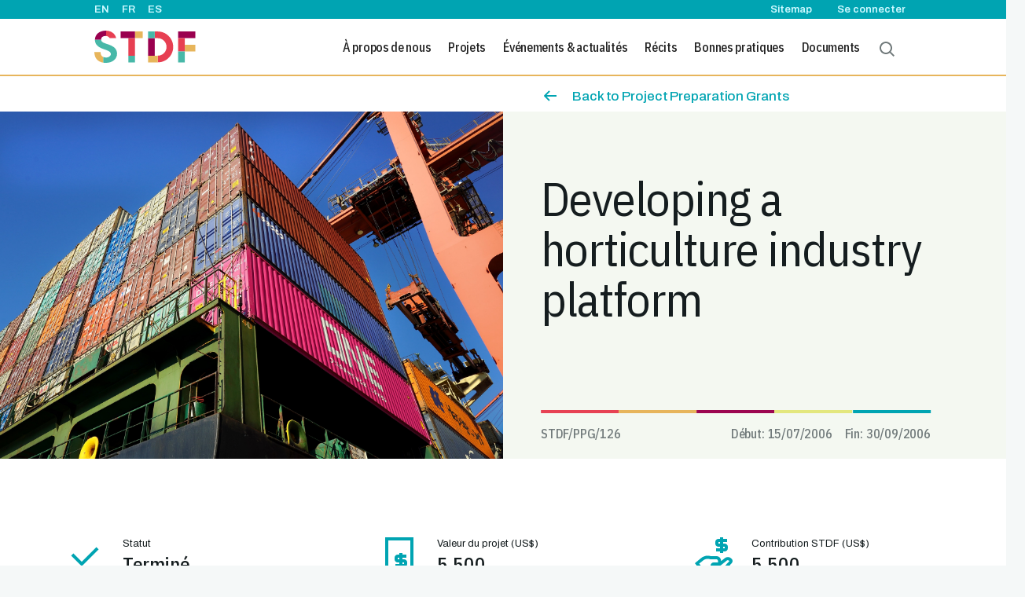

--- FILE ---
content_type: text/html; charset=UTF-8
request_url: https://standardsfacility.org/fr/PPG-126
body_size: 60834
content:


<!-- THEME DEBUG -->
<!-- THEME HOOK: 'html' -->
<!-- FILE NAME SUGGESTIONS:
   ▪️ html--node--949.html.twig
   ▪️ html--node--%.html.twig
   ▪️ html--node.html.twig
   ✅ html.html.twig
-->
<!-- 💡 BEGIN CUSTOM TEMPLATE OUTPUT from 'themes/custom/stdf_main/templates/layout/html.html.twig' -->

<!DOCTYPE html>
<html lang="fr" dir="ltr" class="h-100">
<head>
    <meta charset="utf-8" />
<link rel="canonical" href="https://standardsfacility.org/fr/ppg-126" />
<meta name="Generator" content="Drupal 10 (https://www.drupal.org)" />
<meta name="MobileOptimized" content="width" />
<meta name="HandheldFriendly" content="true" />
<meta name="viewport" content="width=device-width, initial-scale=1.0" />
<link rel="icon" href="/themes/custom/stdf_main/stdf_logo.svg" type="image/svg+xml" />
<link rel="alternate" hreflang="en" href="https://standardsfacility.org/ppg-126" />
<link rel="alternate" hreflang="fr" href="https://standardsfacility.org/fr/ppg-126" />
<link rel="alternate" hreflang="es" href="https://standardsfacility.org/es/ppg-126" />

        <meta name="viewport" content="width=device-width, initial-scale=1, minimum-scale=1">
        <title>Developing a horticulture industry platform | STDF</title>
        <link rel="stylesheet" media="all" href="/modules/contrib/webform/css/webform.element.flexbox.css?t8yqpw" />
<link rel="stylesheet" media="all" href="/core/assets/vendor/jquery.ui/themes/base/core.css?t8yqpw" />
<link rel="stylesheet" media="all" href="/core/assets/vendor/jquery.ui/themes/base/controlgroup.css?t8yqpw" />
<link rel="stylesheet" media="all" href="/core/assets/vendor/jquery.ui/themes/base/checkboxradio.css?t8yqpw" />
<link rel="stylesheet" media="all" href="/core/assets/vendor/jquery.ui/themes/base/resizable.css?t8yqpw" />
<link rel="stylesheet" media="all" href="/core/assets/vendor/jquery.ui/themes/base/button.css?t8yqpw" />
<link rel="stylesheet" media="all" href="/core/assets/vendor/jquery.ui/themes/base/dialog.css?t8yqpw" />
<link rel="stylesheet" media="all" href="/core/themes/stable9/css/system/components/align.module.css?t8yqpw" />
<link rel="stylesheet" media="all" href="/core/themes/stable9/css/system/components/fieldgroup.module.css?t8yqpw" />
<link rel="stylesheet" media="all" href="/core/themes/stable9/css/system/components/container-inline.module.css?t8yqpw" />
<link rel="stylesheet" media="all" href="/core/themes/stable9/css/system/components/clearfix.module.css?t8yqpw" />
<link rel="stylesheet" media="all" href="/core/themes/stable9/css/system/components/details.module.css?t8yqpw" />
<link rel="stylesheet" media="all" href="/core/themes/stable9/css/system/components/hidden.module.css?t8yqpw" />
<link rel="stylesheet" media="all" href="/core/themes/stable9/css/system/components/item-list.module.css?t8yqpw" />
<link rel="stylesheet" media="all" href="/core/themes/stable9/css/system/components/js.module.css?t8yqpw" />
<link rel="stylesheet" media="all" href="/core/themes/stable9/css/system/components/nowrap.module.css?t8yqpw" />
<link rel="stylesheet" media="all" href="/core/themes/stable9/css/system/components/position-container.module.css?t8yqpw" />
<link rel="stylesheet" media="all" href="/core/themes/stable9/css/system/components/reset-appearance.module.css?t8yqpw" />
<link rel="stylesheet" media="all" href="/core/themes/stable9/css/system/components/resize.module.css?t8yqpw" />
<link rel="stylesheet" media="all" href="/core/themes/stable9/css/system/components/system-status-counter.css?t8yqpw" />
<link rel="stylesheet" media="all" href="/core/themes/stable9/css/system/components/system-status-report-counters.css?t8yqpw" />
<link rel="stylesheet" media="all" href="/core/themes/stable9/css/system/components/system-status-report-general-info.css?t8yqpw" />
<link rel="stylesheet" media="all" href="/core/themes/stable9/css/system/components/tablesort.module.css?t8yqpw" />
<link rel="stylesheet" media="all" href="/core/themes/stable9/css/core/components/progress.module.css?t8yqpw" />
<link rel="stylesheet" media="all" href="/core/themes/stable9/css/core/components/ajax-progress.module.css?t8yqpw" />
<link rel="stylesheet" media="all" href="/core/modules/ckeditor5/css/ckeditor5.dialog.fix.css?t8yqpw" />
<link rel="stylesheet" media="all" href="/modules/contrib/webform/css/webform.form.css?t8yqpw" />
<link rel="stylesheet" media="all" href="/modules/contrib/webform/css/webform.element.message.css?t8yqpw" />
<link rel="stylesheet" media="all" href="/core/themes/stable9/css/views/views.module.css?t8yqpw" />
<link rel="stylesheet" media="all" href="/modules/custom/stdf/css/components/slick.css?t8yqpw" />
<link rel="stylesheet" media="all" href="/modules/custom/stdf/css/components/slick-theme.css?t8yqpw" />
<link rel="stylesheet" media="all" href="/modules/custom/stdf/css/components/animate.min.css?t8yqpw" />
<link rel="stylesheet" media="all" href="/core/assets/vendor/jquery.ui/themes/base/theme.css?t8yqpw" />
<link rel="stylesheet" media="all" href="/modules/contrib/tb_megamenu/dist/base.css?t8yqpw" />
<link rel="stylesheet" media="all" href="/modules/contrib/tb_megamenu/dist/styles.css?t8yqpw" />
<link rel="stylesheet" media="all" href="/core/themes/stable9/css/core/assets/vendor/normalize-css/normalize.css?t8yqpw" />
<link rel="stylesheet" media="all" href="/themes/contrib/bootstrap5/css/components/action-links.css?t8yqpw" />
<link rel="stylesheet" media="all" href="/themes/contrib/bootstrap5/css/components/breadcrumb.css?t8yqpw" />
<link rel="stylesheet" media="all" href="/themes/contrib/bootstrap5/css/components/container-inline.css?t8yqpw" />
<link rel="stylesheet" media="all" href="/themes/contrib/bootstrap5/css/components/details.css?t8yqpw" />
<link rel="stylesheet" media="all" href="/themes/contrib/bootstrap5/css/components/exposed-filters.css?t8yqpw" />
<link rel="stylesheet" media="all" href="/themes/contrib/bootstrap5/css/components/field.css?t8yqpw" />
<link rel="stylesheet" media="all" href="/themes/contrib/bootstrap5/css/components/form.css?t8yqpw" />
<link rel="stylesheet" media="all" href="/themes/contrib/bootstrap5/css/components/icons.css?t8yqpw" />
<link rel="stylesheet" media="all" href="/themes/contrib/bootstrap5/css/components/inline-form.css?t8yqpw" />
<link rel="stylesheet" media="all" href="/themes/contrib/bootstrap5/css/components/item-list.css?t8yqpw" />
<link rel="stylesheet" media="all" href="/themes/contrib/bootstrap5/css/components/links.css?t8yqpw" />
<link rel="stylesheet" media="all" href="/themes/contrib/bootstrap5/css/components/menu.css?t8yqpw" />
<link rel="stylesheet" media="all" href="/themes/contrib/bootstrap5/css/components/more-link.css?t8yqpw" />
<link rel="stylesheet" media="all" href="/themes/contrib/bootstrap5/css/components/pager.css?t8yqpw" />
<link rel="stylesheet" media="all" href="/themes/contrib/bootstrap5/css/components/tabledrag.css?t8yqpw" />
<link rel="stylesheet" media="all" href="/themes/contrib/bootstrap5/css/components/tableselect.css?t8yqpw" />
<link rel="stylesheet" media="all" href="/themes/contrib/bootstrap5/css/components/tablesort.css?t8yqpw" />
<link rel="stylesheet" media="all" href="/themes/contrib/bootstrap5/css/components/textarea.css?t8yqpw" />
<link rel="stylesheet" media="all" href="/themes/contrib/bootstrap5/css/components/ui-dialog.css?t8yqpw" />
<link rel="stylesheet" media="all" href="/themes/contrib/bootstrap5/css/components/messages.css?t8yqpw" />
<link rel="stylesheet" media="all" href="/themes/contrib/bootstrap5/css/components/progress.css?t8yqpw" />
<link rel="stylesheet" media="all" href="/themes/contrib/bootstrap5/css/components/dialog.css?t8yqpw" />
<link rel="stylesheet" media="all" href="/themes/contrib/bootstrap5/css/components/node.css?t8yqpw" />
<link rel="stylesheet" media="all" href="/themes/contrib/bootstrap5/css/style.css?t8yqpw" />
<link rel="stylesheet" media="all" href="/themes/custom/stdf_main/dist/css/global/scss/styles.css?t8yqpw" />
<link rel="stylesheet" media="all" href="/themes/custom/stdf_main/css/style.css?t8yqpw" />

            <script type="application/json" data-drupal-selector="drupal-settings-json">{"path":{"baseUrl":"\/","pathPrefix":"fr\/","currentPath":"node\/949","currentPathIsAdmin":false,"isFront":false,"currentLanguage":"fr"},"pluralDelimiter":"\u0003","suppressDeprecationErrors":true,"ajaxPageState":{"libraries":"[base64]","theme":"stdf_main","theme_token":null},"ajaxTrustedUrl":{"\/search":true},"gtag":{"tagId":"UA-43435027-1","consentMode":false,"otherIds":[],"events":[],"additionalConfigInfo":[]},"webform":{"dialog":{"options":{"narrow":{"title":"\u00c9troit","width":528},"normal":{"title":"Normal","width":800},"wide":{"title":"Large","width":1000}},"entity_type":"node","entity_id":"949"}},"TBMegaMenu":{"TBElementsCounter":{"column":null},"theme":"stdf_main","tbm-main":{"arrows":""}},"user":{"uid":0,"permissionsHash":"fb1f02121fa94464d60b25f2a70f2d0f81ac74b44b40be4abe47f5593f1de8a6"}}</script>
<script src="/core/misc/drupalSettingsLoader.js?v=10.3.13"></script>
<script src="/modules/contrib/google_tag/js/gtag.js?t8yqpw"></script>

                </head>
<body class="path-node page-node-type-projects   d-flex flex-column h-100">




        <div class="visually-hidden-focusable skip-link p-3 container">
        <a href="#main-content" class="p-2">
            Aller au contenu principal
        </a>
    </div>
    
    

<!-- THEME DEBUG -->
<!-- THEME HOOK: 'off_canvas_page_wrapper' -->
<!-- BEGIN OUTPUT from 'themes/contrib/bootstrap5/templates/content/off-canvas-page-wrapper.html.twig' -->
  <div class="dialog-off-canvas-main-canvas d-flex flex-column h-100" data-off-canvas-main-canvas>
    

<!-- THEME DEBUG -->
<!-- THEME HOOK: 'page' -->
<!-- FILE NAME SUGGESTIONS:
   ▪️ page--node--949.html.twig
   ▪️ page--node--%.html.twig
   ▪️ page--node.html.twig
   ✅ page.html.twig
-->
<!-- 💡 BEGIN CUSTOM TEMPLATE OUTPUT from 'themes/custom/stdf_main/templates/layout/page.html.twig' -->




<header>
    

<!-- THEME DEBUG -->
<!-- THEME HOOK: 'region' -->
<!-- FILE NAME SUGGESTIONS:
   ✅ region--header.html.twig
   ▪️ region.html.twig
-->
<!-- 💡 BEGIN CUSTOM TEMPLATE OUTPUT from 'themes/custom/stdf_main/templates/layout/region--header.html.twig' -->
    <div class="region region-header main-nav-top main-nav-top-text">
        

<!-- THEME DEBUG -->
<!-- THEME HOOK: 'block' -->
<!-- FILE NAME SUGGESTIONS:
   ▪️ block--languageswitcher.html.twig
   ▪️ block--language-block--language-interface.html.twig
   ▪️ block--language-block.html.twig
   ▪️ block--language.html.twig
   ✅ block.html.twig
-->
<!-- BEGIN OUTPUT from 'themes/contrib/bootstrap5/templates/block/block.html.twig' -->
<div class="language-switcher-language-url block block-language block-language-blocklanguage-interface" id="block-languageswitcher" role="navigation">
  
    
      

<!-- THEME DEBUG -->
<!-- THEME HOOK: 'links__language_block' -->
<!-- FILE NAME SUGGESTIONS:
   ✅ links--language-block.html.twig
   ✅ links--language-block.html.twig
   ▪️ links.html.twig
-->
<!-- 💡 BEGIN CUSTOM TEMPLATE OUTPUT from 'themes/custom/stdf_main/templates/block/links--language-block.html.twig' -->
<div data-block="header" class="language-switcher-menu" ><a href="/ppg-126" class="language-link" hreflang="en" data-drupal-link-system-path="node/949">EN</a><a href="/fr/ppg-126" class="language-link is-active" hreflang="fr" data-drupal-link-system-path="node/949" aria-current="page">FR</a><a href="/es/ppg-126" class="language-link" hreflang="es" data-drupal-link-system-path="node/949">ES</a></div>
<!-- END CUSTOM TEMPLATE OUTPUT from 'themes/custom/stdf_main/templates/block/links--language-block.html.twig' -->


  </div>

<!-- END OUTPUT from 'themes/contrib/bootstrap5/templates/block/block.html.twig' -->



<!-- THEME DEBUG -->
<!-- THEME HOOK: 'block' -->
<!-- FILE NAME SUGGESTIONS:
   ▪️ block--sitemapmenugroup.html.twig
   ▪️ block--block-group--sitemap-menu-group.html.twig
   ▪️ block--block-group.html.twig
   ▪️ block--blockgroup.html.twig
   ✅ block.html.twig
-->
<!-- BEGIN OUTPUT from 'themes/contrib/bootstrap5/templates/block/block.html.twig' -->
<div id="block-sitemapmenugroup" class="d-flex block block-blockgroup block-block-groupsitemap-menu-group">
  
    
      

<!-- THEME DEBUG -->
<!-- THEME HOOK: 'block' -->
<!-- FILE NAME SUGGESTIONS:
   ▪️ block--sitemapmenublock-2.html.twig
   ▪️ block--sitemap menu.html.twig
   ▪️ block--stdf.html.twig
   ✅ block.html.twig
-->
<!-- BEGIN OUTPUT from 'themes/contrib/bootstrap5/templates/block/block.html.twig' -->
<div id="block-sitemapmenublock-2" class="block block-stdf block-sitemap-menu">
  
    
      <a class="main-nav-top-text" href="/sitemap">Sitemap</a>
  </div>

<!-- END OUTPUT from 'themes/contrib/bootstrap5/templates/block/block.html.twig' -->



<!-- THEME DEBUG -->
<!-- THEME HOOK: 'block' -->
<!-- FILE NAME SUGGESTIONS:
   ▪️ block--useraccountmenu.html.twig
   ▪️ block--system-menu-block--account.html.twig
   ✅ block--system-menu-block.html.twig
   ▪️ block--system.html.twig
   ▪️ block.html.twig
-->
<!-- BEGIN OUTPUT from 'themes/contrib/bootstrap5/templates/block/block--system-menu-block.html.twig' -->
<nav role="navigation" aria-labelledby="block-useraccountmenu-menu" id="block-useraccountmenu" class="block block-menu navigation menu--account">
            
  <h5 class="visually-hidden" id="block-useraccountmenu-menu">User account menu</h5>
  

        

<!-- THEME DEBUG -->
<!-- THEME HOOK: 'menu__account' -->
<!-- FILE NAME SUGGESTIONS:
   ✅ menu--account.html.twig
   ▪️ menu--sitemap-menu-group.html.twig
   ▪️ menu--account--sitemap-menu-group.html.twig
   ✅ menu--account.html.twig
   ▪️ menu.html.twig
-->
<!-- 💡 BEGIN CUSTOM TEMPLATE OUTPUT from 'themes/custom/stdf_main/templates/navigation/menu--account.html.twig' -->

        <ul data-block="sitemap_menu_group" class="nav navbar-nav" style="flex-direction: row">
                                    <li class="nav-item me-2">
                <a href="/fr/user/login" class="main-nav-top-text" data-drupal-link-system-path="user/login">Se connecter</a>
                            </li>
            </ul>
        


<!-- END CUSTOM TEMPLATE OUTPUT from 'themes/custom/stdf_main/templates/navigation/menu--account.html.twig' -->


  </nav>

<!-- END OUTPUT from 'themes/contrib/bootstrap5/templates/block/block--system-menu-block.html.twig' -->


  </div>

<!-- END OUTPUT from 'themes/contrib/bootstrap5/templates/block/block.html.twig' -->


    </div>

<!-- END CUSTOM TEMPLATE OUTPUT from 'themes/custom/stdf_main/templates/layout/region--header.html.twig' -->



            <nav class="navbar navbar-expand-lg nav-orange-border   " id="navbar_top">
            <div class="container-fluid m-0 p-0 d-flex justify-content-between w-100 ext-cont">
                

<!-- THEME DEBUG -->
<!-- THEME HOOK: 'region' -->
<!-- FILE NAME SUGGESTIONS:
   ▪️ region--nav-branding.html.twig
   ✅ region.html.twig
-->
<!-- BEGIN OUTPUT from 'themes/contrib/bootstrap5/templates/layout/region.html.twig' -->
  <div class="region region-nav-branding">
    

<!-- THEME DEBUG -->
<!-- THEME HOOK: 'block' -->
<!-- FILE NAME SUGGESTIONS:
   ✅ block--stdf-main-branding.html.twig
   ▪️ block--system-branding-block.html.twig
   ▪️ block--system.html.twig
   ▪️ block.html.twig
-->
<!-- 💡 BEGIN CUSTOM TEMPLATE OUTPUT from 'themes/custom/stdf_main/templates/block/block--stdf-main-branding.html.twig' -->
<div id="block-stdf-main-branding" class="block block-system block-system-branding-block">
  
    
      <div class="navbar-brand d-flex align-items-center logo-cont">

                    <a href="/fr" title="Accueil" rel="home" class="site-logo d-block">
                <img src="/themes/custom/stdf_main/stdf_logo.svg" class="logo-img" alt="Accueil" />
            </a>
        
        <div>
            
                    </div>
    </div>
</div>

<!-- END CUSTOM TEMPLATE OUTPUT from 'themes/custom/stdf_main/templates/block/block--stdf-main-branding.html.twig' -->


  </div>

<!-- END OUTPUT from 'themes/contrib/bootstrap5/templates/layout/region.html.twig' -->




                <div class="justify-content-md-end" >
                    

<!-- THEME DEBUG -->
<!-- THEME HOOK: 'region' -->
<!-- FILE NAME SUGGESTIONS:
   ▪️ region--nav-main.html.twig
   ✅ region.html.twig
-->
<!-- BEGIN OUTPUT from 'themes/contrib/bootstrap5/templates/layout/region.html.twig' -->
  <div class="region region-nav-main">
    

<!-- THEME DEBUG -->
<!-- THEME HOOK: 'block' -->
<!-- FILE NAME SUGGESTIONS:
   ▪️ block--mainnavigation.html.twig
   ▪️ block--tb-megamenu-menu-block--main.html.twig
   ▪️ block--tb-megamenu-menu-block.html.twig
   ▪️ block--tb-megamenu.html.twig
   ✅ block.html.twig
-->
<!-- BEGIN OUTPUT from 'themes/contrib/bootstrap5/templates/block/block.html.twig' -->
<div id="block-mainnavigation" class="block block-tb-megamenu block-tb-megamenu-menu-blockmain">
  
    
      

<!-- THEME DEBUG -->
<!-- THEME HOOK: 'tb_megamenu' -->
<!-- BEGIN OUTPUT from 'modules/contrib/tb_megamenu/templates/tb-megamenu.html.twig' -->
<style type="text/css">
  .tbm.animate .tbm-item > .tbm-submenu, .tbm.animate.slide .tbm-item > .tbm-submenu > div {
    transition-delay: 200ms;  -webkit-transition-delay: 200ms;  -ms-transition-delay: 200ms;  -o-transition-delay: 200ms;  transition-duration: 400ms;  -webkit-transition-duration: 400ms;  -ms-transition-duration: 400ms;  -o-transition-duration: 400ms;
  }
</style>
<nav  class="tbm tbm-main tbm-no-arrows animate fading" id="tbm-main" data-breakpoint="480" data-duration="400" data-delay="200" aria-label="main navigation">
      <button class="tbm-button" type="button">
      <span class="tbm-button-container">
        <span></span>
        <span></span>
        <span></span>
        <span></span>
      </span>
    </button>
    <div class="tbm-collapse ">
    

<!-- THEME DEBUG -->
<!-- THEME HOOK: 'tb_megamenu_nav' -->
<!-- BEGIN OUTPUT from 'modules/contrib/tb_megamenu/templates/tb-megamenu-nav.html.twig' -->
<ul  class="tbm-nav level-0 items-7" role="list" >
      

<!-- THEME DEBUG -->
<!-- THEME HOOK: 'tb_megamenu_item' -->
<!-- 💡 BEGIN CUSTOM TEMPLATE OUTPUT from 'themes/custom/stdf_main/templates/navigation/tb-megamenu-item.html.twig' -->
       <li  class="tbm-item level-1 tbm-justify tbm-item--has-dropdown" aria-level="1" >
        <div class="tbm-link-container">
                            <a href="/fr"  class="tbm-link level-1 tbm-toggle dropdown-toggle" aria-expanded="false">
                        À propos de nous
            </a>
                        <button class="tbm-submenu-toggle"><span class="visually-hidden">Toggle submenu</span></button>
                </div>
        

<!-- THEME DEBUG -->
<!-- THEME HOOK: 'tb_megamenu_submenu' -->
<!-- BEGIN OUTPUT from 'modules/contrib/tb_megamenu/templates/tb-megamenu-submenu.html.twig' -->
<div  class="tbm-submenu tbm-item-child tbm-has-width" style="width: 620px;" role="list">
      

<!-- THEME DEBUG -->
<!-- THEME HOOK: 'tb_megamenu_row' -->
<!-- BEGIN OUTPUT from 'modules/contrib/tb_megamenu/templates/tb-megamenu-row.html.twig' -->
<div  class="tbm-row">
      

<!-- THEME DEBUG -->
<!-- THEME HOOK: 'tb_megamenu_column' -->
<!-- BEGIN OUTPUT from 'modules/contrib/tb_megamenu/templates/tb-megamenu-column.html.twig' -->
<div  class="tbm-column span12">
  <div class="tbm-column-inner">
               

<!-- THEME DEBUG -->
<!-- THEME HOOK: 'tb_megamenu_block' -->
<!-- BEGIN OUTPUT from 'modules/contrib/tb_megamenu/templates/tb-megamenu-block.html.twig' -->
  <div  class="tbm-block">
    <div class="block-inner">
      

<!-- THEME DEBUG -->
<!-- THEME HOOK: 'block' -->
<!-- FILE NAME SUGGESTIONS:
   ✅ block--views-block--about-us-block-1.html.twig
   ▪️ block--views-block.html.twig
   ▪️ block--views.html.twig
   ▪️ block.html.twig
-->
<!-- INVALID FILE NAME SUGGESTIONS:
   See https://api.drupal.org/api/drupal/core!lib!Drupal!Core!Render!theme.api.php/function/hook_theme_suggestions_alter
   block__views_block:about_us-block_1
-->
<!-- 💡 BEGIN CUSTOM TEMPLATE OUTPUT from 'themes/custom/stdf_main/templates/block/block--views-block--about-us-block-1.html.twig' -->
<div id="block-views-blockabout-us-block-1" class="block block-views block-views-blockabout-us-block-1">
                            

<!-- THEME DEBUG -->
<!-- THEME HOOK: 'container' -->
<!-- 💡 BEGIN CUSTOM TEMPLATE OUTPUT from 'themes/custom/stdf_main/templates/form/container.html.twig' -->

<div class="views-element-container">

<!-- THEME DEBUG -->
<!-- THEME HOOK: 'views_view' -->
<!-- 💡 BEGIN CUSTOM TEMPLATE OUTPUT from 'themes/custom/stdf_main/templates/views/views-view.html.twig' -->
<div class="view view-about-us view-id-about_us view-display-id-block_1 js-view-dom-id-fa09a5138915d45f90e5070a873fe9d3c5edf7538ab32c78ff25de8186a959c8">
    
        
            
                            <div class="view-content">
                    

<!-- THEME DEBUG -->
<!-- THEME HOOK: 'views_view_unformatted' -->
<!-- BEGIN OUTPUT from 'themes/contrib/bootstrap5/templates/views/views-view-unformatted.html.twig' -->
    <div class="views-row">

<!-- THEME DEBUG -->
<!-- THEME HOOK: 'ds_entity_view' -->
<!-- BEGIN OUTPUT from 'modules/contrib/ds/templates/ds-entity-view.html.twig' -->


<!-- THEME DEBUG -->
<!-- THEME HOOK: 'ds_1col' -->
<!-- FILE NAME SUGGESTIONS:
   ▪️ ds-1col--node--19.html.twig
   ✅ ds-1col--node-about-us-menu-teaser.html.twig
   ▪️ ds-1col--node-about-us-menu.html.twig
   ▪️ ds-1col--node-teaser.html.twig
   ▪️ ds-1col--node.html.twig
   ▪️ ds-1col.html.twig
   ▪️ ds-1col.html.twig
-->
<!-- 💡 BEGIN CUSTOM TEMPLATE OUTPUT from 'themes/custom/stdf_main/templates/layout/ds-1col--node-about-us-menu-teaser.html.twig' -->


<div >
    <div class="row">
        <div class="col-md-6 about-us-title-mobile-cont">
            <div class="menu-card-title" role="button" onclick="goTo('/about-us')">
                

<!-- THEME DEBUG -->
<!-- THEME HOOK: 'field' -->
<!-- FILE NAME SUGGESTIONS:
   ▪️ field--default--node--title--about-us-menu--teaser.html.twig
   ▪️ field--default--node--title--about-us-menu.html.twig
   ▪️ field--default--node--about-us-menu--teaser.html.twig
   ▪️ field--default--node--about-us-menu.html.twig
   ▪️ field--default--node--title.html.twig
   ▪️ field--default--title--about-us-menu--teaser.html.twig
   ▪️ field--default--title--about-us-menu.html.twig
   ▪️ field--default--about-us-menu--teaser.html.twig
   ▪️ field--default--about-us-menu.html.twig
   ▪️ field--default--title.html.twig
   ▪️ field--default.html.twig
   ▪️ field--theme-ds-field-default.html.twig
   ▪️ field--node--title--about-us-menu.html.twig
   ✅ field--node--title.html.twig
   ▪️ field--node--about-us-menu.html.twig
   ▪️ field--title.html.twig
   ▪️ field--string.html.twig
   ▪️ field.html.twig
-->
<!-- BEGIN OUTPUT from 'themes/contrib/bootstrap5/templates/field/field--node--title.html.twig' -->
<span class="field field--name-title field--type-string field--label-hidden">À propos de nous</span>

<!-- END OUTPUT from 'themes/contrib/bootstrap5/templates/field/field--node--title.html.twig' -->


            </div>
        </div>
        <div class="col-md-6">

            <div class="styleguide-nav-news-card" role="button" onclick="goTo('/about-us#Strategy')">
                <div class="d-flex">
                    <div class="main-menu-about-us-teaser-icon">
                        <svg width="24px" height="24px" viewBox="0 0 24 24" version="1.1" xmlns="http://www.w3.org/2000/svg" xmlns:xlink="http://www.w3.org/1999/xlink">
                            <title>DE46AE20-BE08-4ECC-8DA2-6635DA4CC365</title>
                            <g id="🎩-Styleguide" stroke="none" stroke-width="1" fill="none" fill-rule="evenodd">
                                <g id="Styleguide:-Buttons-&amp;-Inputs" transform="translate(-520, -1770)" fill="#00A4B2">
                                    <g id="Icons/Apply" transform="translate(520, 1770)">
                                        <path d="M12,0 C14.209139,0 16,1.790861 16,4 C16,5.34887019 15.3323388,6.54179977 14.3094661,7.26633913 L14.3775058,7.68227235 C14.6022808,9.03092245 14.9931366,10.3465623 15.5411573,11.5991812 C16.0509441,12.7644079 16.8361977,13.7883333 17.829356,14.5828599 L18.624695,15.2191312 L18.8682431,16.4961389 L18.0082236,18 L18.2192236,18 C19.0829744,18 19.8424039,18.5532742 20.1143291,19.3606426 L20.1595086,19.5149287 L21.2807764,24 L2.71922359,24 L3.84049141,19.5149287 C4.06307491,18.6245947 4.86304112,18 5.78077641,18 L5.99022359,18 L5.13175686,16.4961389 L5.37530495,15.2191312 L6.17064402,14.5828599 C7.1638023,13.7883333 7.94905595,12.7644079 8.45884267,11.5991812 C9.00686344,10.3465623 9.39771917,9.03092245 9.62249419,7.68227235 L9.6915229,7.26703947 C8.66809156,6.54256864 8,5.34930489 8,4 C8,1.790861 9.790861,0 12,0 Z M18.219,20 L5.78077641,20 L5.28,22 L18.719,22 L18.219,20 Z M12.402,8 L11.597,8 L11.4921107,8.57606643 C11.2683966,9.70232758 10.940687,10.8054141 10.5131976,11.8711368 L10.2911573,12.4008188 C9.65150112,13.8628902 8.66620206,15.1476632 7.42003411,16.1445976 L7.292,16.246 L8.295,18 L15.704,18 L16.2752236,17 L10,17 L10,15 L15.3755802,15.0019318 C14.7700173,14.3216005 14.260316,13.5589763 13.8625527,12.7350223 L13.7088427,12.4008188 C13.0946662,10.9969868 12.6566273,9.52252618 12.404718,8.01107033 L12.402,8 Z M12,2 C10.8954305,2 10,2.8954305 10,4 C10,5.1045695 10.8954305,6 12,6 C13.1045695,6 14,5.1045695 14,4 C14,2.8954305 13.1045695,2 12,2 Z" id="Icon"></path>
                                    </g>
                                </g>
                            </g>
                        </svg>

                    </div>
                    <div>
                        <div class="styleguide-nav-about-us-card-title">
                            Stratégie
                        </div>


                    </div>
                </div>
            </div>

            <div class="styleguide-nav-news-card" role="button" onclick="goTo('/about-us#founding-partners')">
                <div class="d-flex">
                    <div class="main-menu-about-us-teaser-icon">

                        <svg width="24.0929741px" height="24px" viewBox="0 0 24.0929741 24" version="1.1" xmlns="http://www.w3.org/2000/svg" xmlns:xlink="http://www.w3.org/1999/xlink">
                            <title>53AAEDF0-1772-4558-9800-F0DD82B33893</title>
                            <g id="🎩-Styleguide" stroke="none" stroke-width="1" fill="none" fill-rule="evenodd">
                                <g id="Styleguide:-Buttons-&amp;-Inputs" transform="translate(-519.9535, -1730)" fill="#00A4B2">
                                    <g id="Icons/Apply" transform="translate(519.9535, 1730)">
                                        <path d="M0,24 L0.523682991,12.4789742 C0.553532449,11.8222861 0.904176837,11.2221963 1.46162219,10.8737929 L2.36793113,10.3073498 C2.71182826,10.0924141 3.02103992,9.82643093 3.28496177,9.5185221 L3.5930612,9.15945914 C2.65195309,8.42760288 2.04648707,7.28450852 2.04648707,6 C2.04648707,3.790861 3.83734807,2 6.04648707,2 C6.87024118,2 7.63583667,2.24900667 8.27210922,2.6758557 C8.81688716,1.11783269 10.3011452,0 12.0464871,0 C13.7918289,0 15.276087,1.11783269 15.8223823,2.67661911 C16.4571375,2.24900667 17.222733,2 18.0464871,2 C20.2556261,2 22.0464871,3.790861 22.0464871,6 C22.0464871,7.28450852 21.4410211,8.42760288 20.4999129,9.15945914 L20.8080124,9.5185221 C21.0719342,9.82643093 21.3811459,10.0924141 21.725043,10.3073498 L22.6313519,10.8737929 C23.1887973,11.2221963 23.5394417,11.8222861 23.5692911,12.4789742 L24.0929741,24 L0,24 Z M6.8547231,9.91733117 L6.82892942,9.9235084 C6.57589042,9.97368799 6.31426149,10 6.04648707,10 C5.87326186,10 5.70260848,9.98898872 5.53518868,9.96762791 L4.80347498,10.8201048 C4.4075922,11.2819681 3.9437747,11.6809429 3.42792901,12.0033464 L2.52162007,12.5697895 L2.09348707,22 L6.085,22 L6.52829101,10.9349095 C6.54296449,10.5680726 6.65793347,10.2171551 6.8547231,9.91733117 Z M17.2369664,9.9180408 L17.248254,9.93272498 C17.4389353,10.2291365 17.5502601,10.5743326 17.5646831,10.9349095 L18.007,22 L21.9994871,22 L21.5713541,12.5697895 L20.6650451,12.0033464 C20.1491994,11.6809429 19.6853819,11.2819681 19.2894992,10.8201048 L18.5577855,9.96762791 C18.3903657,9.98898872 18.2197123,10 18.0464871,10 C17.7691493,10 17.4984038,9.971775 17.2369664,9.9180408 Z M9.82086492,7.3241443 L9.81784609,7.33625337 C9.67993264,7.72547948 9.4834715,8.08700978 9.23905018,8.41025676 L10.5035939,9.45710678 L10.454604,9.50609665 C10.2873065,9.67339412 10.1083455,9.82860614 9.91907007,9.97056275 L8.52669293,11.0148456 L8.08748707,21.999 L16.0044871,21.999 L15.5662812,11.0148456 L14.1739041,9.97056275 C13.9846286,9.82860614 13.8056676,9.67339412 13.6383702,9.50609665 L13.5893803,9.45710678 L14.853924,8.41025676 C14.6068102,8.08344909 14.4087191,7.71751005 14.2705919,7.32338089 C13.6358367,7.75099333 12.8702412,8 12.0464871,8 C11.222733,8 10.4571375,7.75099333 9.82086492,7.3241443 Z M18.0464871,4 C16.9419176,4 16.0464871,4.8954305 16.0464871,6 C16.0464871,7.1045695 16.9419176,8 18.0464871,8 C19.1510566,8 20.0464871,7.1045695 20.0464871,6 C20.0464871,4.8954305 19.1510566,4 18.0464871,4 Z M6.04648707,4 C4.94191757,4 4.04648707,4.8954305 4.04648707,6 C4.04648707,7.1045695 4.94191757,8 6.04648707,8 C7.15105657,8 8.04648707,7.1045695 8.04648707,6 C8.04648707,4.8954305 7.15105657,4 6.04648707,4 Z M12.0464871,2 C10.9419176,2 10.0464871,2.8954305 10.0464871,4 C10.0464871,5.1045695 10.9419176,6 12.0464871,6 C13.1510566,6 14.0464871,5.1045695 14.0464871,4 C14.0464871,2.8954305 13.1510566,2 12.0464871,2 Z" id="Icon"></path>
                                    </g>
                                </g>
                            </g>
                        </svg>


                    </div>
                    <div>
                        <div class="styleguide-nav-about-us-card-title">
                            Qui sommes-nous
                        </div>


                    </div>
                </div>
            </div>

            <div class="styleguide-nav-news-card" role="button" onclick="goTo('/about-us#structure')">
                <div class="d-flex">
                    <div class="main-menu-about-us-teaser-icon">


                        <svg width="24px" height="24px" viewBox="0 0 24 24" version="1.1" xmlns="http://www.w3.org/2000/svg" xmlns:xlink="http://www.w3.org/1999/xlink">
                            <title>F6C0A4B5-EFC6-4AF9-B6FC-F85AE9FA1188</title>
                            <g id="🎩-Styleguide" stroke="none" stroke-width="1" fill="none" fill-rule="evenodd">
                                <g id="Styleguide:-Buttons-&amp;-Inputs" transform="translate(-560, -1770)" fill="#00A4B2">
                                    <g id="Icons/Apply" transform="translate(560, 1770)">
                                        <path d="M23,0 C23.5522847,0 24,0.44771525 24,1 L24,15 C24,15.2366935 23.9177666,15.4541803 23.7803112,15.625449 L23.7071068,15.7071068 L15.7071068,23.7071068 C15.5261424,23.8880712 15.2761424,24 15,24 L1,24 C0.44771525,24 0,23.5522847 0,23 L0,9 C0,8.72385763 0.111928813,8.47385763 0.292893219,8.29289322 L8.29289322,0.292893219 L8.37455101,0.219688767 C8.54581971,0.0822334133 8.76330654,0 9,0 L23,0 Z M8,10 L2,10 L2,20.584 L6.79289322,15.7928932 L8.20710678,17.2071068 L3.414,22 L14,22 L14,16 L9,16 L8,15 L8,10 Z M20.584,16 L16,16 L16,20.584 L20.584,16 Z M14,10 L10,10 L10,14 L14,14 L14,10 Z M20.584,2 L10,2 L10,8 L15,8 L16,9 L16,14 L22,14 L22,3.414 L17.2071068,8.20710678 L15.7928932,6.79289322 L20.584,2 Z M8,3.414 L3.414,8 L8,8 L8,3.414 Z" id="Icon"></path>
                                    </g>
                                </g>
                            </g>
                        </svg>

                    </div>
                    <div>
                        <div class="styleguide-nav-about-us-card-title">
                            Structure
                        </div>


                    </div>
                </div>
            </div>
            <div onclick="goTo('/about-us#wider-network')" class="styleguide-nav-news-card" role="button">
                <div class="d-flex">
                    <div class="main-menu-about-us-teaser-icon">
                        <svg width="24px" height="24px" viewBox="0 0 24 24" version="1.1" xmlns="http://www.w3.org/2000/svg" xmlns:xlink="http://www.w3.org/1999/xlink">
                            <title>C724CF11-F86F-4879-88F7-4A07002765C6</title>
                            <g id="🎩-Styleguide" stroke="none" stroke-width="1" fill="none" fill-rule="evenodd">
                                <g id="Styleguide:-Buttons-&amp;-Inputs" transform="translate(-560, -1730)" fill="#00A4B2">
                                    <g id="Icons/Apply" transform="translate(560, 1730)">
                                        <path d="M12,0 C14.209139,0 16,1.790861 16,4 C16,4.14315633 15.9924797,4.28455619 15.9778125,4.42382607 L16.7245792,4.70340851 C17.4482074,3.6732672 18.6454787,3 20,3 C22.209139,3 24,4.790861 24,7 C24,8.86392711 22.7251073,10.4300871 20.9997565,10.8740452 L20.9997565,13.1259548 C22.7251073,13.5699129 24,15.1360729 24,17 C24,19.209139 22.209139,21 20,21 C18.6454787,21 17.4482074,20.3267328 16.7245792,19.2965915 L15.9779179,19.5771759 C15.9925157,19.716122 16,19.857187 16,20 C16,22.209139 14.209139,24 12,24 C9.790861,24 8,22.209139 8,20 C8,19.857187 8.0074843,19.716122 8.02208208,19.5771759 L7.27472397,19.2975832 C6.55102409,20.3271649 5.35408658,21 4,21 C1.790861,21 0,19.209139 0,17 C0,15.1367966 1.2739029,13.5711292 2.99823395,13.1264725 L2.99823395,10.8735275 C1.2739029,10.4288708 0,8.86320339 0,7 C0,4.790861 1.790861,3 4,3 C5.35408658,3 6.55102409,3.67283513 7.27472397,4.70241683 L8.02208208,4.42282409 C8.0074843,4.283878 8,4.14281303 8,4 C8,1.790861 9.790861,0 12,0 Z M12,18 C10.8954305,18 10,18.8954305 10,20 C10,21.1045695 10.8954305,22 12,22 C13.1045695,22 14,21.1045695 14,20 C14,18.8954305 13.1045695,18 12,18 Z M20,15 C18.8954305,15 18,15.8954305 18,17 C18,18.1045695 18.8954305,19 20,19 C21.1045695,19 22,18.1045695 22,17 C22,15.8954305 21.1045695,15 20,15 Z M4,15 C2.8954305,15 2,15.8954305 2,17 C2,18.1045695 2.8954305,19 4,19 C5.1045695,19 6,18.1045695 6,17 C6,15.8954305 5.1045695,15 4,15 Z M8.7245792,6.29659149 L7.97781252,6.57617393 C7.99247967,6.71544381 8,6.85684367 8,7 C8,8.86356525 6.72560224,10.429479 5.00076134,10.8737865 L5.00076134,13.1262135 C6.72560224,13.570521 8,15.1364348 8,17 C8,17.142813 7.9925157,17.283878 7.97791792,17.4228241 L8.72527603,17.7024168 C9.44897591,16.6728351 10.6459134,16 12,16 C13.3540866,16 14.5510241,16.6728351 15.274724,17.7024168 L16.0220821,17.4228241 C16.0074843,17.283878 16,17.142813 16,17 C16,15.1364348 17.2743978,13.570521 18.9992387,13.1262135 L18.9992387,10.8737865 C17.2743978,10.429479 16,8.86356525 16,7 C16,6.85718697 16.0074843,6.716122 16.0220821,6.57717591 L15.274724,6.29758317 C14.5510241,7.32716487 13.3540866,8 12,8 C10.6454787,8 9.44820743,7.3267328 8.7245792,6.29659149 Z M20,5 C18.8954305,5 18,5.8954305 18,7 C18,8.1045695 18.8954305,9 20,9 C21.1045695,9 22,8.1045695 22,7 C22,5.8954305 21.1045695,5 20,5 Z M4,5 C2.8954305,5 2,5.8954305 2,7 C2,8.1045695 2.8954305,9 4,9 C5.1045695,9 6,8.1045695 6,7 C6,5.8954305 5.1045695,5 4,5 Z M12,2 C10.8954305,2 10,2.8954305 10,4 C10,5.1045695 10.8954305,6 12,6 C13.1045695,6 14,5.1045695 14,4 C14,2.8954305 13.1045695,2 12,2 Z" id="Icon"></path>
                                    </g>
                                </g>
                            </g>
                        </svg>

                    </div>
                    <div>
                        <div class="styleguide-nav-about-us-card-title">
                            Réseau élargi
                        </div>


                    </div>
                </div>
            </div>


        </div>
    </div>

</div>




<!-- END CUSTOM TEMPLATE OUTPUT from 'themes/custom/stdf_main/templates/layout/ds-1col--node-about-us-menu-teaser.html.twig' -->



<!-- END OUTPUT from 'modules/contrib/ds/templates/ds-entity-view.html.twig' -->

</div>

<!-- END OUTPUT from 'themes/contrib/bootstrap5/templates/views/views-view-unformatted.html.twig' -->


                </div>
            
                    </div>

<!-- END CUSTOM TEMPLATE OUTPUT from 'themes/custom/stdf_main/templates/views/views-view.html.twig' -->

</div>

<!-- END CUSTOM TEMPLATE OUTPUT from 'themes/custom/stdf_main/templates/form/container.html.twig' -->


            

</div>

<!-- END CUSTOM TEMPLATE OUTPUT from 'themes/custom/stdf_main/templates/block/block--views-block--about-us-block-1.html.twig' -->


    </div>
  </div>

<!-- END OUTPUT from 'modules/contrib/tb_megamenu/templates/tb-megamenu-block.html.twig' -->


      </div>
</div>

<!-- END OUTPUT from 'modules/contrib/tb_megamenu/templates/tb-megamenu-column.html.twig' -->


  </div>

<!-- END OUTPUT from 'modules/contrib/tb_megamenu/templates/tb-megamenu-row.html.twig' -->


  </div>

<!-- END OUTPUT from 'modules/contrib/tb_megamenu/templates/tb-megamenu-submenu.html.twig' -->


</li>

<!-- END CUSTOM TEMPLATE OUTPUT from 'themes/custom/stdf_main/templates/navigation/tb-megamenu-item.html.twig' -->


      

<!-- THEME DEBUG -->
<!-- THEME HOOK: 'tb_megamenu_item' -->
<!-- 💡 BEGIN CUSTOM TEMPLATE OUTPUT from 'themes/custom/stdf_main/templates/navigation/tb-megamenu-item.html.twig' -->
       <li  class="tbm-item level-1 tbm-center tbm-item--has-dropdown" aria-level="1" >
        <div class="tbm-link-container">
                            <a href="/fr"  class="tbm-link level-1 tbm-toggle dropdown-toggle" aria-expanded="false">
                        Projets
            </a>
                        <button class="tbm-submenu-toggle"><span class="visually-hidden">Toggle submenu</span></button>
                </div>
        

<!-- THEME DEBUG -->
<!-- THEME HOOK: 'tb_megamenu_submenu' -->
<!-- BEGIN OUTPUT from 'modules/contrib/tb_megamenu/templates/tb-megamenu-submenu.html.twig' -->
<div  class="tbm-submenu tbm-item-child tbm-has-width" style="width: 620px;" role="list">
      

<!-- THEME DEBUG -->
<!-- THEME HOOK: 'tb_megamenu_row' -->
<!-- BEGIN OUTPUT from 'modules/contrib/tb_megamenu/templates/tb-megamenu-row.html.twig' -->
<div  class="tbm-row">
      

<!-- THEME DEBUG -->
<!-- THEME HOOK: 'tb_megamenu_column' -->
<!-- BEGIN OUTPUT from 'modules/contrib/tb_megamenu/templates/tb-megamenu-column.html.twig' -->
<div  class="tbm-column span12">
  <div class="tbm-column-inner">
               

<!-- THEME DEBUG -->
<!-- THEME HOOK: 'tb_megamenu_block' -->
<!-- BEGIN OUTPUT from 'modules/contrib/tb_megamenu/templates/tb-megamenu-block.html.twig' -->
  <div  class="tbm-block">
    <div class="block-inner">
      

<!-- THEME DEBUG -->
<!-- THEME HOOK: 'block' -->
<!-- FILE NAME SUGGESTIONS:
   ▪️ block--views-block--project-block-1.html.twig
   ▪️ block--views-block.html.twig
   ▪️ block--views.html.twig
   ✅ block.html.twig
-->
<!-- INVALID FILE NAME SUGGESTIONS:
   See https://api.drupal.org/api/drupal/core!lib!Drupal!Core!Render!theme.api.php/function/hook_theme_suggestions_alter
   block__views_block:project-block_1
-->
<!-- BEGIN OUTPUT from 'themes/contrib/bootstrap5/templates/block/block.html.twig' -->
<div id="block-views-blockproject-block-1" class="block block-views block-views-blockproject-block-1">
  
    
      

<!-- THEME DEBUG -->
<!-- THEME HOOK: 'container' -->
<!-- 💡 BEGIN CUSTOM TEMPLATE OUTPUT from 'themes/custom/stdf_main/templates/form/container.html.twig' -->

<div class="views-element-container">

<!-- THEME DEBUG -->
<!-- THEME HOOK: 'views_view' -->
<!-- 💡 BEGIN CUSTOM TEMPLATE OUTPUT from 'themes/custom/stdf_main/templates/views/views-view.html.twig' -->
<div class="view view-project view-id-project view-display-id-block_1 js-view-dom-id-fe50d9605e430a3bbe97c5537719de77ac5eb5c57e91e758d159f1e68b8ae86d">
    
        
            
                            <div class="view-content">
                    

<!-- THEME DEBUG -->
<!-- THEME HOOK: 'views_view_unformatted' -->
<!-- BEGIN OUTPUT from 'themes/contrib/bootstrap5/templates/views/views-view-unformatted.html.twig' -->
    <div class="views-row">

<!-- THEME DEBUG -->
<!-- THEME HOOK: 'ds_entity_view' -->
<!-- BEGIN OUTPUT from 'modules/contrib/ds/templates/ds-entity-view.html.twig' -->


<!-- THEME DEBUG -->
<!-- THEME HOOK: 'ds_1col' -->
<!-- FILE NAME SUGGESTIONS:
   ▪️ ds-1col--node--21.html.twig
   ✅ ds-1col--node-project-main-menu-teaser.html.twig
   ▪️ ds-1col--node-project-main-menu.html.twig
   ▪️ ds-1col--node-teaser.html.twig
   ▪️ ds-1col--node.html.twig
   ▪️ ds-1col.html.twig
   ▪️ ds-1col.html.twig
-->
<!-- 💡 BEGIN CUSTOM TEMPLATE OUTPUT from 'themes/custom/stdf_main/templates/layout/ds-1col--node-project-main-menu-teaser.html.twig' -->


<div >
    <div class="row">
        <div class="col-md-6">
            <div class="menu-card-title" role="button" onclick="goTo('/project/explore')">
                

<!-- THEME DEBUG -->
<!-- THEME HOOK: 'field' -->
<!-- FILE NAME SUGGESTIONS:
   ▪️ field--default--node--title--project-main-menu--teaser.html.twig
   ▪️ field--default--node--title--project-main-menu.html.twig
   ▪️ field--default--node--project-main-menu--teaser.html.twig
   ▪️ field--default--node--project-main-menu.html.twig
   ▪️ field--default--node--title.html.twig
   ▪️ field--default--title--project-main-menu--teaser.html.twig
   ▪️ field--default--title--project-main-menu.html.twig
   ▪️ field--default--project-main-menu--teaser.html.twig
   ▪️ field--default--project-main-menu.html.twig
   ▪️ field--default--title.html.twig
   ▪️ field--default.html.twig
   ▪️ field--theme-ds-field-default.html.twig
   ▪️ field--node--title--project-main-menu.html.twig
   ✅ field--node--title.html.twig
   ▪️ field--node--project-main-menu.html.twig
   ▪️ field--title.html.twig
   ▪️ field--string.html.twig
   ▪️ field.html.twig
-->
<!-- BEGIN OUTPUT from 'themes/contrib/bootstrap5/templates/field/field--node--title.html.twig' -->
<span class="field field--name-title field--type-string field--label-hidden">Projets</span>

<!-- END OUTPUT from 'themes/contrib/bootstrap5/templates/field/field--node--title.html.twig' -->


            </div>
        </div>
        <div class="col-md-6">
            <div class="styleguide-nav-news-comp-title">

            </div>
            <div class="styleguide-nav-news-card">
                <div class="d-flex">
                    <div class="main-menu-about-us-teaser-icon">


                        <svg width="24.0347819px" height="24px" viewBox="0 0 24.0347819 24" version="1.1" xmlns="http://www.w3.org/2000/svg" xmlns:xlink="http://www.w3.org/1999/xlink">
                            <title>24A0AE9C-F305-4C2F-9712-1E1F25761E9D</title>
                            <g id="🎩-Styleguide" stroke="none" stroke-width="1" fill="none" fill-rule="evenodd">
                                <g id="Styleguide:-Buttons-&amp;-Inputs" transform="translate(-79.9999, -1730)" fill="#00A4B2">
                                    <g id="Icons/Apply" transform="translate(79.9999, 1730)">
                                        <path d="M18.0000642,0 L18,1 L20.5000642,1 L20.5000642,3 L18,3 L18,4 L19.0000642,4 C20.054426,4 20.9182293,4.81587779 20.9945785,5.85073766 L21.0000642,6 L21.0000642,7 C21.0000642,8.1045695 20.1046337,9 19.0000642,9 L18,9 L18.0000642,10 L16.0000642,10 L16,9 L13.5000642,9 L13.5000642,7 L16,7 L16,6 L15.0000642,6 C13.9457024,6 13.0818991,5.18412221 13.0055499,4.14926234 L13.0000642,4 L13.0000642,3 C13.0000642,1.8954305 13.8954947,1 15.0000642,1 L16,1 L16.0000642,0 L18.0000642,0 Z M18,7 L19.0000642,7 L19.0000642,6 L18,6 L18,7 Z M16,4 L16,3 L15.0000642,3 L15.0000642,4 L16,4 Z M3.93055081,13.2562195 C5.63583692,11.8351478 7.93043466,11.358216 10.0520466,11.9692593 L10.1490642,12 L13.6900891,12 C15.1720644,12 16.4222002,13.0797739 16.6525092,14.526203 L16.6752006,14.7014888 L16.7190642,15.143 L19.1259791,13.2186433 C20.1694609,12.3838578 21.631267,12.3441061 22.7145892,13.0993882 L22.8741493,13.2186433 L23.3551616,13.6062814 C23.3653556,13.6153363 23.3774836,13.6263239 23.3956756,13.6428052 C24.2050969,14.3944107 24.2519659,15.659873 23.5003604,16.4692944 L18.6230296,21.7218044 C17.8661807,22.5368724 16.8041309,23 15.6918557,23 L7.4140642,23 L6.0000642,24 L0,16.5 L3.93055081,13.2562195 Z M9.68383643,13.9486833 C8.14730851,13.4365073 6.45516355,13.7557922 5.21091961,14.7926621 L2.7500642,16.75 L6.29295742,21.2928932 C6.44923773,21.1366129 6.65191911,21.0374017 6.86862022,21.0086724 L7.0000642,21 L15.6918557,21 C16.2479933,21 16.7790182,20.7684362 17.1574426,20.3609022 L22.0347734,15.1083922 L21.6247592,14.7803809 C21.2595406,14.488206 20.7405878,14.488206 20.3753692,14.7803809 L16.6247592,17.7808688 C16.4474462,17.9227192 16.2271357,18 16.0000642,18 L10.0000642,18 C10.0000642,16.8954305 10.8954947,16 12.0000642,16 L14.7950642,16 L14.6851263,14.9004963 C14.6379384,14.4286177 14.267777,14.0606128 13.8070288,14.0067888 L13.6900891,14 L10.0000642,14 C9.8925821,14 9.7858029,13.9826721 9.68383643,13.9486833 Z" id="Icon"></path>
                                    </g>
                                </g>
                            </g>
                        </svg>

                    </div>
                    <div onclick="goTo('/project/apply')" role="button">
                        <div class="styleguide-nav-about-us-card-title">
                            Opportunités de financement
                        </div>


                    </div>
                </div>
            </div>

            <div class="styleguide-nav-news-card">
                <div class="d-flex">
                    <div class="main-menu-about-us-teaser-icon">


                        <svg width="24px" height="24px" viewBox="0 0 24 24" version="1.1" xmlns="http://www.w3.org/2000/svg" xmlns:xlink="http://www.w3.org/1999/xlink">
                            <title>C7A3A63B-FBBC-4C29-9496-E8B1FEA1C51B</title>
                            <g id="🎩-Styleguide" stroke="none" stroke-width="1" fill="none" fill-rule="evenodd">
                                <g id="Styleguide:-Buttons-&amp;-Inputs" transform="translate(-320, -1730)" fill="#00A4B2">
                                    <g id="Icons/Apply" transform="translate(320, 1730)">
                                        <path d="M22,0 L22,24 L2,24 L2,19 C1.72385763,19 1.5,18.7761424 1.5,18.5 L1.5,17.5 C1.5,17.2545401 1.67687516,17.0503916 1.91012437,17.0080557 L2,17 L2,7 C1.72385763,7 1.5,6.77614237 1.5,6.5 L1.5,5.5 C1.5,5.25454011 1.67687516,5.05039163 1.91012437,5.00805567 L2,5 L2,0 L22,0 Z M20,2 L4,2 L4,22 L20,22 L20,2 Z M15,8 L15,10 L9,10 L9,8 L15,8 Z M17,6 L17,12 L7,12 L7,6 L17,6 Z" id="Icon"></path>
                                    </g>
                                </g>
                            </g>
                        </svg>

                    </div>
                    <div onclick="goTo('/project/explore')" role="button">
                        <div class="styleguide-nav-about-us-card-title">
                            Portefeuille de projets
                        </div>


                    </div>
                </div>
            </div>


        </div>
    </div>

</div>




<!-- END CUSTOM TEMPLATE OUTPUT from 'themes/custom/stdf_main/templates/layout/ds-1col--node-project-main-menu-teaser.html.twig' -->



<!-- END OUTPUT from 'modules/contrib/ds/templates/ds-entity-view.html.twig' -->

</div>

<!-- END OUTPUT from 'themes/contrib/bootstrap5/templates/views/views-view-unformatted.html.twig' -->


                </div>
            
                    </div>

<!-- END CUSTOM TEMPLATE OUTPUT from 'themes/custom/stdf_main/templates/views/views-view.html.twig' -->

</div>

<!-- END CUSTOM TEMPLATE OUTPUT from 'themes/custom/stdf_main/templates/form/container.html.twig' -->


  </div>

<!-- END OUTPUT from 'themes/contrib/bootstrap5/templates/block/block.html.twig' -->


    </div>
  </div>

<!-- END OUTPUT from 'modules/contrib/tb_megamenu/templates/tb-megamenu-block.html.twig' -->


      </div>
</div>

<!-- END OUTPUT from 'modules/contrib/tb_megamenu/templates/tb-megamenu-column.html.twig' -->


  </div>

<!-- END OUTPUT from 'modules/contrib/tb_megamenu/templates/tb-megamenu-row.html.twig' -->


  </div>

<!-- END OUTPUT from 'modules/contrib/tb_megamenu/templates/tb-megamenu-submenu.html.twig' -->


</li>

<!-- END CUSTOM TEMPLATE OUTPUT from 'themes/custom/stdf_main/templates/navigation/tb-megamenu-item.html.twig' -->


      

<!-- THEME DEBUG -->
<!-- THEME HOOK: 'tb_megamenu_item' -->
<!-- 💡 BEGIN CUSTOM TEMPLATE OUTPUT from 'themes/custom/stdf_main/templates/navigation/tb-megamenu-item.html.twig' -->
           <li  class="tbm-item level-1 tbm-center tbm-item--has-dropdown" aria-level="1" >
        <div class="tbm-link-container">
                            <span class="tbm-link level-1 no-link tbm-toggle dropdown-toggle" tabindex="0" aria-expanded="false">
                        Événements &amp; actualités
            </span>
                        <button class="tbm-submenu-toggle"><span class="visually-hidden">Toggle submenu</span></button>
                </div>
        

<!-- THEME DEBUG -->
<!-- THEME HOOK: 'tb_megamenu_submenu' -->
<!-- BEGIN OUTPUT from 'modules/contrib/tb_megamenu/templates/tb-megamenu-submenu.html.twig' -->
<div  class="news-tb-subclas tbm-submenu tbm-item-child tbm-has-width" style="width: 936px;" role="list">
      

<!-- THEME DEBUG -->
<!-- THEME HOOK: 'tb_megamenu_row' -->
<!-- BEGIN OUTPUT from 'modules/contrib/tb_megamenu/templates/tb-megamenu-row.html.twig' -->
<div  class="tbm-row">
      

<!-- THEME DEBUG -->
<!-- THEME HOOK: 'tb_megamenu_column' -->
<!-- BEGIN OUTPUT from 'modules/contrib/tb_megamenu/templates/tb-megamenu-column.html.twig' -->
<div  class="tbm-column span4">
  <div class="tbm-column-inner">
               

<!-- THEME DEBUG -->
<!-- THEME HOOK: 'tb_megamenu_block' -->
<!-- BEGIN OUTPUT from 'modules/contrib/tb_megamenu/templates/tb-megamenu-block.html.twig' -->
  <div  class="tbm-block">
    <div class="block-inner">
      

<!-- THEME DEBUG -->
<!-- THEME HOOK: 'block' -->
<!-- FILE NAME SUGGESTIONS:
   ▪️ block--news-and-events-menu-title-block.html.twig
   ▪️ block--news-and-events-menu-title-block.html.twig
   ▪️ block--stdf.html.twig
   ✅ block.html.twig
-->
<!-- BEGIN OUTPUT from 'themes/contrib/bootstrap5/templates/block/block.html.twig' -->
<div id="block-news-and-events-menu-title-block" class="block block-stdf block-news-and-events-menu-title-block">
  
    
      

<!-- THEME DEBUG -->
<!-- THEME HOOK: 'news_and_events_menu_title_block' -->
<!-- BEGIN OUTPUT from 'modules/custom/stdf/templates/news-and-events-menu-title-block.html.twig' -->
<div class="news-and-events-title-mobile-cont mobile-news-cont">

    <!-- tabs -->
    <div class="menu-card-title" role="button" onclick="goTo('/news-and-events?title=all')">
        Événements & actualités
    </div>
    <div class="menu-card-caption">
        

    </div>
    <!-- body -->
</div>
<!-- END OUTPUT from 'modules/custom/stdf/templates/news-and-events-menu-title-block.html.twig' -->


  </div>

<!-- END OUTPUT from 'themes/contrib/bootstrap5/templates/block/block.html.twig' -->


    </div>
  </div>

<!-- END OUTPUT from 'modules/contrib/tb_megamenu/templates/tb-megamenu-block.html.twig' -->


      </div>
</div>

<!-- END OUTPUT from 'modules/contrib/tb_megamenu/templates/tb-megamenu-column.html.twig' -->


      

<!-- THEME DEBUG -->
<!-- THEME HOOK: 'tb_megamenu_column' -->
<!-- BEGIN OUTPUT from 'modules/contrib/tb_megamenu/templates/tb-megamenu-column.html.twig' -->
<div  class="tbm-column span4">
  <div class="tbm-column-inner">
               

<!-- THEME DEBUG -->
<!-- THEME HOOK: 'tb_megamenu_block' -->
<!-- BEGIN OUTPUT from 'modules/contrib/tb_megamenu/templates/tb-megamenu-block.html.twig' -->
  <div  class="tbm-block">
    <div class="block-inner">
      

<!-- THEME DEBUG -->
<!-- THEME HOOK: 'block' -->
<!-- FILE NAME SUGGESTIONS:
   ✅ block--views-block--events-block-1.html.twig
   ▪️ block--views-block.html.twig
   ▪️ block--views.html.twig
   ▪️ block.html.twig
-->
<!-- INVALID FILE NAME SUGGESTIONS:
   See https://api.drupal.org/api/drupal/core!lib!Drupal!Core!Render!theme.api.php/function/hook_theme_suggestions_alter
   block__views_block:events-block_1
-->
<!-- 💡 BEGIN CUSTOM TEMPLATE OUTPUT from 'themes/custom/stdf_main/templates/block/block--views-block--events-block-1.html.twig' -->
<div id="block-views-blockevents-block-1" class="block block-views block-views-blockevents-block-1 news-and-events-title-mobile-cont">
    
            <div class="styleguide-nav-news-comp-title styleguide-nav-events-comp-title ">
            Événements
        </div>

        
            

<!-- THEME DEBUG -->
<!-- THEME HOOK: 'container' -->
<!-- 💡 BEGIN CUSTOM TEMPLATE OUTPUT from 'themes/custom/stdf_main/templates/form/container.html.twig' -->

<div class="views-element-container">

<!-- THEME DEBUG -->
<!-- THEME HOOK: 'views_view' -->
<!-- 💡 BEGIN CUSTOM TEMPLATE OUTPUT from 'themes/custom/stdf_main/templates/views/views-view.html.twig' -->
<div class="view view-events view-id-events view-display-id-block_1 js-view-dom-id-54387c9190d7ef088fd9b387515f7cdf739ee8151e330fd8bb0e9ffc470ac1b0">
    
        
            
                                            <div class="view-content">
                    

<!-- THEME DEBUG -->
<!-- THEME HOOK: 'views_view_unformatted' -->
<!-- BEGIN OUTPUT from 'themes/contrib/bootstrap5/templates/views/views-view-unformatted.html.twig' -->
    <div class="views-row">

<!-- THEME DEBUG -->
<!-- THEME HOOK: 'node' -->
<!-- FILE NAME SUGGESTIONS:
   ▪️ node--view--events--block-1.html.twig
   ▪️ node--view--events.html.twig
   ▪️ node--4405--teaser-2.html.twig
   ▪️ node--4405.html.twig
   ✅ node--event--teaser-2.html.twig
   ▪️ node--event.html.twig
   ▪️ node--teaser-2.html.twig
   ▪️ node.html.twig
-->
<!-- 💡 BEGIN CUSTOM TEMPLATE OUTPUT from 'themes/custom/stdf_main/templates/layout/node--event--teaser-2.html.twig' -->


<div class="ds-1col clearfix">
    

    <div onclick="goTo('/node/4405')" role="button" >


        <div class="styleguide-nav-news-card">
            <div class="row">
                <div class="col-2 main-menu-news-teaser-image">
                    
                        <img loading="lazy" class="news-teaser-card-image img-fluid" src="https://standardsfacility.org/sites/default/files/styles/thumbnail/public/2025-12/54793298036_038315ab1b_k.jpg?itok=PzByOYRm" width="799" height="533" alt="ALT">
                                    </div>
                <div class="col-10 d-flex flex-column justify-content-between">
                    <div class="styleguide-nav-news-card-title">
                        

<!-- THEME DEBUG -->
<!-- THEME HOOK: 'field' -->
<!-- FILE NAME SUGGESTIONS:
   ▪️ field--node--title--event.html.twig
   ✅ field--node--title.html.twig
   ▪️ field--node--event.html.twig
   ▪️ field--title.html.twig
   ▪️ field--string.html.twig
   ▪️ field.html.twig
-->
<!-- BEGIN OUTPUT from 'themes/contrib/bootstrap5/templates/field/field--node--title.html.twig' -->
<span class="field field--name-title field--type-string field--label-hidden">Beyond Tariffs: How Standards and Regulations Shape Agribusiness Competitiveness</span>

<!-- END OUTPUT from 'themes/contrib/bootstrap5/templates/field/field--node--title.html.twig' -->


                    </div>
                    <div class="d-flex styleguide-nav-news-card-caption">
                        <div class="me-2">
                            

<!-- THEME DEBUG -->
<!-- THEME HOOK: 'field' -->
<!-- FILE NAME SUGGESTIONS:
   ▪️ field--node--field-event-from-date--event.html.twig
   ▪️ field--node--field-event-from-date.html.twig
   ▪️ field--node--event.html.twig
   ▪️ field--field-event-from-date.html.twig
   ▪️ field--datetime.html.twig
   ✅ field.html.twig
-->
<!-- BEGIN OUTPUT from 'themes/contrib/bootstrap5/templates/field/field.html.twig' -->

            <div class="field field--name-field-event-from-date field--type-datetime field--label-hidden field__item">10 déc 2025</div>
      
<!-- END OUTPUT from 'themes/contrib/bootstrap5/templates/field/field.html.twig' -->


                        </div>
                        <div>
                            
                        </div>
                    </div>

                </div>
            </div>
        </div>


    </div>
</div>


<!-- END CUSTOM TEMPLATE OUTPUT from 'themes/custom/stdf_main/templates/layout/node--event--teaser-2.html.twig' -->

</div>
    <div class="views-row">

<!-- THEME DEBUG -->
<!-- THEME HOOK: 'node' -->
<!-- FILE NAME SUGGESTIONS:
   ▪️ node--view--events--block-1.html.twig
   ▪️ node--view--events.html.twig
   ▪️ node--4390--teaser-2.html.twig
   ▪️ node--4390.html.twig
   ✅ node--event--teaser-2.html.twig
   ▪️ node--event.html.twig
   ▪️ node--teaser-2.html.twig
   ▪️ node.html.twig
-->
<!-- 💡 BEGIN CUSTOM TEMPLATE OUTPUT from 'themes/custom/stdf_main/templates/layout/node--event--teaser-2.html.twig' -->


<div class="ds-1col clearfix">
    

    <div onclick="goTo('/node/4390')" role="button" >


        <div class="styleguide-nav-news-card">
            <div class="row">
                <div class="col-2 main-menu-news-teaser-image">
                    
                        <img loading="lazy" class="news-teaser-card-image img-fluid" src="https://standardsfacility.org/sites/default/files/styles/thumbnail/public/2025-10/STDF_IICA_event_2025_0.jpg?itok=I9URm4e4" width="799" height="533" alt="ALT">
                                    </div>
                <div class="col-10 d-flex flex-column justify-content-between">
                    <div class="styleguide-nav-news-card-title">
                        

<!-- THEME DEBUG -->
<!-- THEME HOOK: 'field' -->
<!-- FILE NAME SUGGESTIONS:
   ▪️ field--node--title--event.html.twig
   ✅ field--node--title.html.twig
   ▪️ field--node--event.html.twig
   ▪️ field--title.html.twig
   ▪️ field--string.html.twig
   ▪️ field.html.twig
-->
<!-- BEGIN OUTPUT from 'themes/contrib/bootstrap5/templates/field/field--node--title.html.twig' -->
<span class="field field--name-title field--type-string field--label-hidden">Harnessing AI for Safe Trade in Latin America and the Caribbean: Innovations for SPS Transformation</span>

<!-- END OUTPUT from 'themes/contrib/bootstrap5/templates/field/field--node--title.html.twig' -->


                    </div>
                    <div class="d-flex styleguide-nav-news-card-caption">
                        <div class="me-2">
                            

<!-- THEME DEBUG -->
<!-- THEME HOOK: 'field' -->
<!-- FILE NAME SUGGESTIONS:
   ▪️ field--node--field-event-from-date--event.html.twig
   ▪️ field--node--field-event-from-date.html.twig
   ▪️ field--node--event.html.twig
   ▪️ field--field-event-from-date.html.twig
   ▪️ field--datetime.html.twig
   ✅ field.html.twig
-->
<!-- BEGIN OUTPUT from 'themes/contrib/bootstrap5/templates/field/field.html.twig' -->

            <div class="field field--name-field-event-from-date field--type-datetime field--label-hidden field__item">24 nov 2025</div>
      
<!-- END OUTPUT from 'themes/contrib/bootstrap5/templates/field/field.html.twig' -->


                        </div>
                        <div>
                            
                        </div>
                    </div>

                </div>
            </div>
        </div>


    </div>
</div>


<!-- END CUSTOM TEMPLATE OUTPUT from 'themes/custom/stdf_main/templates/layout/node--event--teaser-2.html.twig' -->

</div>
    <div class="views-row">

<!-- THEME DEBUG -->
<!-- THEME HOOK: 'node' -->
<!-- FILE NAME SUGGESTIONS:
   ▪️ node--view--events--block-1.html.twig
   ▪️ node--view--events.html.twig
   ▪️ node--4400--teaser-2.html.twig
   ▪️ node--4400.html.twig
   ✅ node--event--teaser-2.html.twig
   ▪️ node--event.html.twig
   ▪️ node--teaser-2.html.twig
   ▪️ node.html.twig
-->
<!-- 💡 BEGIN CUSTOM TEMPLATE OUTPUT from 'themes/custom/stdf_main/templates/layout/node--event--teaser-2.html.twig' -->


<div class="ds-1col clearfix">
    

    <div onclick="goTo('/node/4400')" role="button" >


        <div class="styleguide-nav-news-card">
            <div class="row">
                <div class="col-2 main-menu-news-teaser-image">
                    
                        <img loading="lazy" class="news-teaser-card-image img-fluid" src="https://standardsfacility.org/sites/default/files/styles/thumbnail/public/2025-11/CAC48%20event%20webpage_0.jpg?itok=83DY6u6W" width="799" height="533" alt="ALT">
                                    </div>
                <div class="col-10 d-flex flex-column justify-content-between">
                    <div class="styleguide-nav-news-card-title">
                        

<!-- THEME DEBUG -->
<!-- THEME HOOK: 'field' -->
<!-- FILE NAME SUGGESTIONS:
   ▪️ field--node--title--event.html.twig
   ✅ field--node--title.html.twig
   ▪️ field--node--event.html.twig
   ▪️ field--title.html.twig
   ▪️ field--string.html.twig
   ▪️ field.html.twig
-->
<!-- BEGIN OUTPUT from 'themes/contrib/bootstrap5/templates/field/field--node--title.html.twig' -->
<span class="field field--name-title field--type-string field--label-hidden">Des normes mondiales avec un impact local: l&#039;ouverture de marchés grâce à la science et à l&#039;innovation</span>

<!-- END OUTPUT from 'themes/contrib/bootstrap5/templates/field/field--node--title.html.twig' -->


                    </div>
                    <div class="d-flex styleguide-nav-news-card-caption">
                        <div class="me-2">
                            

<!-- THEME DEBUG -->
<!-- THEME HOOK: 'field' -->
<!-- FILE NAME SUGGESTIONS:
   ▪️ field--node--field-event-from-date--event.html.twig
   ▪️ field--node--field-event-from-date.html.twig
   ▪️ field--node--event.html.twig
   ▪️ field--field-event-from-date.html.twig
   ▪️ field--datetime.html.twig
   ✅ field.html.twig
-->
<!-- BEGIN OUTPUT from 'themes/contrib/bootstrap5/templates/field/field.html.twig' -->

            <div class="field field--name-field-event-from-date field--type-datetime field--label-hidden field__item">13 nov 2025</div>
      
<!-- END OUTPUT from 'themes/contrib/bootstrap5/templates/field/field.html.twig' -->


                        </div>
                        <div>
                            
                        </div>
                    </div>

                </div>
            </div>
        </div>


    </div>
</div>


<!-- END CUSTOM TEMPLATE OUTPUT from 'themes/custom/stdf_main/templates/layout/node--event--teaser-2.html.twig' -->

</div>
    <div class="views-row">

<!-- THEME DEBUG -->
<!-- THEME HOOK: 'node' -->
<!-- FILE NAME SUGGESTIONS:
   ▪️ node--view--events--block-1.html.twig
   ▪️ node--view--events.html.twig
   ▪️ node--4388--teaser-2.html.twig
   ▪️ node--4388.html.twig
   ✅ node--event--teaser-2.html.twig
   ▪️ node--event.html.twig
   ▪️ node--teaser-2.html.twig
   ▪️ node.html.twig
-->
<!-- 💡 BEGIN CUSTOM TEMPLATE OUTPUT from 'themes/custom/stdf_main/templates/layout/node--event--teaser-2.html.twig' -->


<div class="ds-1col clearfix">
    

    <div onclick="goTo('/node/4388')" role="button" >


        <div class="styleguide-nav-news-card">
            <div class="row">
                <div class="col-2 main-menu-news-teaser-image">
                    
                        <img loading="lazy" class="news-teaser-card-image img-fluid" src="https://standardsfacility.org/sites/default/files/styles/thumbnail/public/2025-10/Cadmium_event_webpage_1.jpg?itok=BYVDTO5U" width="799" height="533" alt="ALT">
                                    </div>
                <div class="col-10 d-flex flex-column justify-content-between">
                    <div class="styleguide-nav-news-card-title">
                        

<!-- THEME DEBUG -->
<!-- THEME HOOK: 'field' -->
<!-- FILE NAME SUGGESTIONS:
   ▪️ field--node--title--event.html.twig
   ✅ field--node--title.html.twig
   ▪️ field--node--event.html.twig
   ▪️ field--title.html.twig
   ▪️ field--string.html.twig
   ▪️ field.html.twig
-->
<!-- BEGIN OUTPUT from 'themes/contrib/bootstrap5/templates/field/field--node--title.html.twig' -->
<span class="field field--name-title field--type-string field--label-hidden">Addressing cadmium challenges in cocoa trade: Insights and Lessons from two STDF projects in Latin America and the Caribbean</span>

<!-- END OUTPUT from 'themes/contrib/bootstrap5/templates/field/field--node--title.html.twig' -->


                    </div>
                    <div class="d-flex styleguide-nav-news-card-caption">
                        <div class="me-2">
                            

<!-- THEME DEBUG -->
<!-- THEME HOOK: 'field' -->
<!-- FILE NAME SUGGESTIONS:
   ▪️ field--node--field-event-from-date--event.html.twig
   ▪️ field--node--field-event-from-date.html.twig
   ▪️ field--node--event.html.twig
   ▪️ field--field-event-from-date.html.twig
   ▪️ field--datetime.html.twig
   ✅ field.html.twig
-->
<!-- BEGIN OUTPUT from 'themes/contrib/bootstrap5/templates/field/field.html.twig' -->

            <div class="field field--name-field-event-from-date field--type-datetime field--label-hidden field__item">06 nov 2025</div>
      
<!-- END OUTPUT from 'themes/contrib/bootstrap5/templates/field/field.html.twig' -->


                        </div>
                        <div>
                            
                        </div>
                    </div>

                </div>
            </div>
        </div>


    </div>
</div>


<!-- END CUSTOM TEMPLATE OUTPUT from 'themes/custom/stdf_main/templates/layout/node--event--teaser-2.html.twig' -->

</div>

<!-- END OUTPUT from 'themes/contrib/bootstrap5/templates/views/views-view-unformatted.html.twig' -->


                </div>
                                
                    </div>

<!-- END CUSTOM TEMPLATE OUTPUT from 'themes/custom/stdf_main/templates/views/views-view.html.twig' -->

</div>

<!-- END CUSTOM TEMPLATE OUTPUT from 'themes/custom/stdf_main/templates/form/container.html.twig' -->


    
</div>

<!-- END CUSTOM TEMPLATE OUTPUT from 'themes/custom/stdf_main/templates/block/block--views-block--events-block-1.html.twig' -->


    </div>
  </div>

<!-- END OUTPUT from 'modules/contrib/tb_megamenu/templates/tb-megamenu-block.html.twig' -->


      </div>
</div>

<!-- END OUTPUT from 'modules/contrib/tb_megamenu/templates/tb-megamenu-column.html.twig' -->


      

<!-- THEME DEBUG -->
<!-- THEME HOOK: 'tb_megamenu_column' -->
<!-- BEGIN OUTPUT from 'modules/contrib/tb_megamenu/templates/tb-megamenu-column.html.twig' -->
<div  class="tbm-column span4">
  <div class="tbm-column-inner">
               

<!-- THEME DEBUG -->
<!-- THEME HOOK: 'tb_megamenu_block' -->
<!-- BEGIN OUTPUT from 'modules/contrib/tb_megamenu/templates/tb-megamenu-block.html.twig' -->
  <div  class="tbm-block">
    <div class="block-inner">
      

<!-- THEME DEBUG -->
<!-- THEME HOOK: 'block' -->
<!-- FILE NAME SUGGESTIONS:
   ✅ block--views-block--news-block-1.html.twig
   ▪️ block--views-block.html.twig
   ▪️ block--views.html.twig
   ▪️ block.html.twig
-->
<!-- INVALID FILE NAME SUGGESTIONS:
   See https://api.drupal.org/api/drupal/core!lib!Drupal!Core!Render!theme.api.php/function/hook_theme_suggestions_alter
   block__views_block:news-block_1
-->
<!-- 💡 BEGIN CUSTOM TEMPLATE OUTPUT from 'themes/custom/stdf_main/templates/block/block--views-block--news-block-1.html.twig' -->
<div id="block-views-blocknews-block-1" class="block block-views block-views-blocknews-block-1 news-and-events-title-mobile-cont">
    
            <div class="styleguide-nav-news-comp-title">
            Actualités
        </div>

        
            

<!-- THEME DEBUG -->
<!-- THEME HOOK: 'container' -->
<!-- 💡 BEGIN CUSTOM TEMPLATE OUTPUT from 'themes/custom/stdf_main/templates/form/container.html.twig' -->

<div class="views-element-container">

<!-- THEME DEBUG -->
<!-- THEME HOOK: 'views_view' -->
<!-- 💡 BEGIN CUSTOM TEMPLATE OUTPUT from 'themes/custom/stdf_main/templates/views/views-view.html.twig' -->
<div class="view view-news view-id-news view-display-id-block_1 js-view-dom-id-adeb1e1ba50cc397bdf78258a2bff7075b0d32b53c5d0a35c1620e86a2947e19">
    
        
            
                                            <div class="view-content">
                    

<!-- THEME DEBUG -->
<!-- THEME HOOK: 'views_view_unformatted' -->
<!-- BEGIN OUTPUT from 'themes/contrib/bootstrap5/templates/views/views-view-unformatted.html.twig' -->
    <div class="views-row">

<!-- THEME DEBUG -->
<!-- THEME HOOK: 'node' -->
<!-- FILE NAME SUGGESTIONS:
   ▪️ node--view--news--block-1.html.twig
   ▪️ node--view--news.html.twig
   ▪️ node--4408--title-display-3.html.twig
   ▪️ node--4408.html.twig
   ✅ node--news--title-display-3.html.twig
   ▪️ node--news.html.twig
   ▪️ node--title-display-3.html.twig
   ▪️ node.html.twig
-->
<!-- 💡 BEGIN CUSTOM TEMPLATE OUTPUT from 'themes/custom/stdf_main/templates/layout/node--news--title-display-3.html.twig' -->


<div class="ds-1col clearfix">




        <div role="button"  onclick="newsTabGoTo('https://mailchi.mp/wto/stdfs-2025-year-in-review-facilitating-safer-trade-together')">
                
            <div class="styleguide-nav-news-card">
                <div class="row">
                    <div class="col-2 main-menu-news-teaser-image">

                        <img loading="lazy" class="news-teaser-card-image img-fluid" src="https://standardsfacility.org/sites/default/files/styles/thumbnail/public/2025-12/9.jpg?itok=GhfKT-lb" width="1254" height="1754" alt="ALT">
                    </div>
                    <div class="col-10 d-flex justify-content-between flex-column">
                        <div class="styleguide-nav-news-card-title">
                            STDF’s 2025 Year in Review: Facilitating Safer Trade Together
                        </div>
                        <div class="d-flex styleguide-nav-news-card-caption">
                            <div class="me-2">
                                

<!-- THEME DEBUG -->
<!-- THEME HOOK: 'field' -->
<!-- FILE NAME SUGGESTIONS:
   ▪️ field--node--field-news-date--news.html.twig
   ▪️ field--node--field-news-date.html.twig
   ▪️ field--node--news.html.twig
   ▪️ field--field-news-date.html.twig
   ▪️ field--datetime.html.twig
   ✅ field.html.twig
-->
<!-- BEGIN OUTPUT from 'themes/contrib/bootstrap5/templates/field/field.html.twig' -->

            <div class="field field--name-field-news-date field--type-datetime field--label-hidden field__item">17 déc 2025</div>
      
<!-- END OUTPUT from 'themes/contrib/bootstrap5/templates/field/field.html.twig' -->


                            </div>

                        </div>

                    </div>
                </div>
            </div>


        </div>

    </div>




<!-- END CUSTOM TEMPLATE OUTPUT from 'themes/custom/stdf_main/templates/layout/node--news--title-display-3.html.twig' -->

</div>
    <div class="views-row">

<!-- THEME DEBUG -->
<!-- THEME HOOK: 'node' -->
<!-- FILE NAME SUGGESTIONS:
   ▪️ node--view--news--block-1.html.twig
   ▪️ node--view--news.html.twig
   ▪️ node--4406--title-display-3.html.twig
   ▪️ node--4406.html.twig
   ✅ node--news--title-display-3.html.twig
   ▪️ node--news.html.twig
   ▪️ node--title-display-3.html.twig
   ▪️ node.html.twig
-->
<!-- 💡 BEGIN CUSTOM TEMPLATE OUTPUT from 'themes/custom/stdf_main/templates/layout/node--news--title-display-3.html.twig' -->


<div class="ds-1col clearfix">




        <div role="button"  onclick="newsTabGoTo('https://iica.int/en/press/news/more-than-50-experts-from-24-countries-in-the-americas-explored-ais-potential-to-transform-agricultural-health-systems-and-streamline-trade/')">
                
            <div class="styleguide-nav-news-card">
                <div class="row">
                    <div class="col-2 main-menu-news-teaser-image">

                        <img loading="lazy" class="news-teaser-card-image img-fluid" src="https://standardsfacility.org/sites/default/files/styles/thumbnail/public/2025-12/JCR06560.JPG?itok=TMmCi9Nu" width="1254" height="1754" alt="ALT">
                    </div>
                    <div class="col-10 d-flex justify-content-between flex-column">
                        <div class="styleguide-nav-news-card-title">
                            More than 50 experts from 24 countries in the Americas explored AI’s potential to transform agricultural health systems and streamline trade
                        </div>
                        <div class="d-flex styleguide-nav-news-card-caption">
                            <div class="me-2">
                                

<!-- THEME DEBUG -->
<!-- THEME HOOK: 'field' -->
<!-- FILE NAME SUGGESTIONS:
   ▪️ field--node--field-news-date--news.html.twig
   ▪️ field--node--field-news-date.html.twig
   ▪️ field--node--news.html.twig
   ▪️ field--field-news-date.html.twig
   ▪️ field--datetime.html.twig
   ✅ field.html.twig
-->
<!-- BEGIN OUTPUT from 'themes/contrib/bootstrap5/templates/field/field.html.twig' -->

            <div class="field field--name-field-news-date field--type-datetime field--label-hidden field__item">09 déc 2025</div>
      
<!-- END OUTPUT from 'themes/contrib/bootstrap5/templates/field/field.html.twig' -->


                            </div>

                        </div>

                    </div>
                </div>
            </div>


        </div>

    </div>




<!-- END CUSTOM TEMPLATE OUTPUT from 'themes/custom/stdf_main/templates/layout/node--news--title-display-3.html.twig' -->

</div>
    <div class="views-row">

<!-- THEME DEBUG -->
<!-- THEME HOOK: 'node' -->
<!-- FILE NAME SUGGESTIONS:
   ▪️ node--view--news--block-1.html.twig
   ▪️ node--view--news.html.twig
   ▪️ node--4403--title-display-3.html.twig
   ▪️ node--4403.html.twig
   ✅ node--news--title-display-3.html.twig
   ▪️ node--news.html.twig
   ▪️ node--title-display-3.html.twig
   ▪️ node.html.twig
-->
<!-- 💡 BEGIN CUSTOM TEMPLATE OUTPUT from 'themes/custom/stdf_main/templates/layout/node--news--title-display-3.html.twig' -->


<div class="ds-1col clearfix">




        <div role="button"  onclick="newsTabGoTo('https://mailchi.mp/wto/building-momentum-for-2026')">
                
            <div class="styleguide-nav-news-card">
                <div class="row">
                    <div class="col-2 main-menu-news-teaser-image">

                        <img loading="lazy" class="news-teaser-card-image img-fluid" src="https://standardsfacility.org/sites/default/files/styles/thumbnail/public/2025-11/Group%20photo%20cropped.jpg?itok=RUb86BRa" width="1254" height="1754" alt="ALT">
                    </div>
                    <div class="col-10 d-flex justify-content-between flex-column">
                        <div class="styleguide-nav-news-card-title">
                            Consolider l’élan en vue de 2026
                        </div>
                        <div class="d-flex styleguide-nav-news-card-caption">
                            <div class="me-2">
                                

<!-- THEME DEBUG -->
<!-- THEME HOOK: 'field' -->
<!-- FILE NAME SUGGESTIONS:
   ▪️ field--node--field-news-date--news.html.twig
   ▪️ field--node--field-news-date.html.twig
   ▪️ field--node--news.html.twig
   ▪️ field--field-news-date.html.twig
   ▪️ field--datetime.html.twig
   ✅ field.html.twig
-->
<!-- BEGIN OUTPUT from 'themes/contrib/bootstrap5/templates/field/field.html.twig' -->

            <div class="field field--name-field-news-date field--type-datetime field--label-hidden field__item">26 nov 2025</div>
      
<!-- END OUTPUT from 'themes/contrib/bootstrap5/templates/field/field.html.twig' -->


                            </div>

                        </div>

                    </div>
                </div>
            </div>


        </div>

    </div>




<!-- END CUSTOM TEMPLATE OUTPUT from 'themes/custom/stdf_main/templates/layout/node--news--title-display-3.html.twig' -->

</div>
    <div class="views-row">

<!-- THEME DEBUG -->
<!-- THEME HOOK: 'node' -->
<!-- FILE NAME SUGGESTIONS:
   ▪️ node--view--news--block-1.html.twig
   ▪️ node--view--news.html.twig
   ▪️ node--4399--title-display-3.html.twig
   ▪️ node--4399.html.twig
   ✅ node--news--title-display-3.html.twig
   ▪️ node--news.html.twig
   ▪️ node--title-display-3.html.twig
   ▪️ node.html.twig
-->
<!-- 💡 BEGIN CUSTOM TEMPLATE OUTPUT from 'themes/custom/stdf_main/templates/layout/node--news--title-display-3.html.twig' -->


<div class="ds-1col clearfix">




        <div role="button"  onclick="newsTabGoTo('https://mailchi.mp/wto/sharing-results-scaling-impact')">
                
            <div class="styleguide-nav-news-card">
                <div class="row">
                    <div class="col-2 main-menu-news-teaser-image">

                        <img loading="lazy" class="news-teaser-card-image img-fluid" src="https://standardsfacility.org/sites/default/files/styles/thumbnail/public/2025-10/Remote_cover_photo.jpg?h=afaa59df&amp;itok=vZTFzuoM" width="1254" height="1754" alt="ALT">
                    </div>
                    <div class="col-10 d-flex justify-content-between flex-column">
                        <div class="styleguide-nav-news-card-title">
                            Partager les résultats, amplifier l’impact
                        </div>
                        <div class="d-flex styleguide-nav-news-card-caption">
                            <div class="me-2">
                                

<!-- THEME DEBUG -->
<!-- THEME HOOK: 'field' -->
<!-- FILE NAME SUGGESTIONS:
   ▪️ field--node--field-news-date--news.html.twig
   ▪️ field--node--field-news-date.html.twig
   ▪️ field--node--news.html.twig
   ▪️ field--field-news-date.html.twig
   ▪️ field--datetime.html.twig
   ✅ field.html.twig
-->
<!-- BEGIN OUTPUT from 'themes/contrib/bootstrap5/templates/field/field.html.twig' -->

            <div class="field field--name-field-news-date field--type-datetime field--label-hidden field__item">27 oct 2025</div>
      
<!-- END OUTPUT from 'themes/contrib/bootstrap5/templates/field/field.html.twig' -->


                            </div>

                        </div>

                    </div>
                </div>
            </div>


        </div>

    </div>




<!-- END CUSTOM TEMPLATE OUTPUT from 'themes/custom/stdf_main/templates/layout/node--news--title-display-3.html.twig' -->

</div>

<!-- END OUTPUT from 'themes/contrib/bootstrap5/templates/views/views-view-unformatted.html.twig' -->


                </div>
                                
                    </div>

<!-- END CUSTOM TEMPLATE OUTPUT from 'themes/custom/stdf_main/templates/views/views-view.html.twig' -->

</div>

<!-- END CUSTOM TEMPLATE OUTPUT from 'themes/custom/stdf_main/templates/form/container.html.twig' -->


    
</div>


<!-- END CUSTOM TEMPLATE OUTPUT from 'themes/custom/stdf_main/templates/block/block--views-block--news-block-1.html.twig' -->


    </div>
  </div>

<!-- END OUTPUT from 'modules/contrib/tb_megamenu/templates/tb-megamenu-block.html.twig' -->


      </div>
</div>

<!-- END OUTPUT from 'modules/contrib/tb_megamenu/templates/tb-megamenu-column.html.twig' -->


  </div>

<!-- END OUTPUT from 'modules/contrib/tb_megamenu/templates/tb-megamenu-row.html.twig' -->


      

<!-- THEME DEBUG -->
<!-- THEME HOOK: 'tb_megamenu_row' -->
<!-- BEGIN OUTPUT from 'modules/contrib/tb_megamenu/templates/tb-megamenu-row.html.twig' -->
<div  class="tbm-row">
      

<!-- THEME DEBUG -->
<!-- THEME HOOK: 'tb_megamenu_column' -->
<!-- BEGIN OUTPUT from 'modules/contrib/tb_megamenu/templates/tb-megamenu-column.html.twig' -->
<div  class="tbm-column span6">
  <div class="tbm-column-inner">
               

<!-- THEME DEBUG -->
<!-- THEME HOOK: 'tb_megamenu_block' -->
<!-- BEGIN OUTPUT from 'modules/contrib/tb_megamenu/templates/tb-megamenu-block.html.twig' -->
  <div  class="tbm-block">
    <div class="block-inner">
      

<!-- THEME DEBUG -->
<!-- THEME HOOK: 'block' -->
<!-- FILE NAME SUGGESTIONS:
   ▪️ block--news-and-events-menu-first-footer-block.html.twig
   ▪️ block--news-and-events-menu-first-footer-block.html.twig
   ▪️ block--stdf.html.twig
   ✅ block.html.twig
-->
<!-- BEGIN OUTPUT from 'themes/contrib/bootstrap5/templates/block/block.html.twig' -->
<div id="block-news-and-events-menu-first-footer-block" class="block block-stdf block-news-and-events-menu-first-footer-block">
  
    
      

<!-- THEME DEBUG -->
<!-- THEME HOOK: 'news_and_events_menu_first_footer_block' -->
<!-- BEGIN OUTPUT from 'modules/custom/stdf/templates/news-and-events-menu-first-footer-block.html.twig' -->
<div>

    <div role="button" onclick="newTabGoTo('https://www.youtube.com/@STDFvideos')" class="main-menu-news-footer-first-text d-flex">
        <div class="me-1 main-menu-navigation-news-card-icon">
            <svg width="24px" height="24px" viewBox="0 0 24 24" version="1.1" xmlns="http://www.w3.org/2000/svg" xmlns:xlink="http://www.w3.org/1999/xlink">
                <title>EAEF3369-2B23-4F65-A2CB-A192ABC168F2</title>
                <g id="🎩-Styleguide" stroke="none" stroke-width="1" fill="none" fill-rule="evenodd">
                    <g id="Styleguide:-Buttons-&amp;-Inputs" transform="translate(-800, -1730)" fill="#00A4B2">
                        <g id="Icons/Apply" transform="translate(800, 1730)">
                            <path d="M9.6,16.1428286 L9.6,8.85697151 L15.8350414,12.5001 L9.6,16.1428286 Z M23.4984072,6.65438211 C23.2224225,5.60966145 22.4092851,4.78663907 21.3766638,4.50736721 C19.5050253,4 11.9999012,4 11.9999012,4 C11.9999012,4 4.49497469,4 2.62333621,4.50736721 C1.5907149,4.78663907 0.777577479,5.60966145 0.501592789,6.65438211 C0,8.54851304 0,12.4999 0,12.4999 C0,12.4999 0,16.451487 0.501592789,18.345418 C0.777577479,19.3901386 1.5907149,20.2133609 2.62333621,20.4924329 C4.49497469,21 11.9999012,21 11.9999012,21 C11.9999012,21 19.5050253,21 21.3766638,20.4924329 C22.4092851,20.2133609 23.2224225,19.3901386 23.4984072,18.345418 C24,16.451487 24,12.4999 24,12.4999 C24,12.4999 24,8.54851304 23.4984072,6.65438211 L23.4984072,6.65438211 Z" id="Icon"></path>
                        </g>
                    </g>
                </g>
            </svg>
        </div>
        <div class="main-menu-navigation-news-card-more-text">
            STDF sur YouTube
        </div>
    </div>

</div>
<!-- END OUTPUT from 'modules/custom/stdf/templates/news-and-events-menu-first-footer-block.html.twig' -->


  </div>

<!-- END OUTPUT from 'themes/contrib/bootstrap5/templates/block/block.html.twig' -->


    </div>
  </div>

<!-- END OUTPUT from 'modules/contrib/tb_megamenu/templates/tb-megamenu-block.html.twig' -->


      </div>
</div>

<!-- END OUTPUT from 'modules/contrib/tb_megamenu/templates/tb-megamenu-column.html.twig' -->


      

<!-- THEME DEBUG -->
<!-- THEME HOOK: 'tb_megamenu_column' -->
<!-- BEGIN OUTPUT from 'modules/contrib/tb_megamenu/templates/tb-megamenu-column.html.twig' -->
<div  class="tbm-column span6">
  <div class="tbm-column-inner">
               

<!-- THEME DEBUG -->
<!-- THEME HOOK: 'tb_megamenu_block' -->
<!-- BEGIN OUTPUT from 'modules/contrib/tb_megamenu/templates/tb-megamenu-block.html.twig' -->
  <div  class="tbm-block">
    <div class="block-inner">
      

<!-- THEME DEBUG -->
<!-- THEME HOOK: 'block' -->
<!-- FILE NAME SUGGESTIONS:
   ▪️ block--news-and-events-menu-last-footer-block.html.twig
   ▪️ block--news-and-events-menu-last-footer-block.html.twig
   ▪️ block--stdf.html.twig
   ✅ block.html.twig
-->
<!-- BEGIN OUTPUT from 'themes/contrib/bootstrap5/templates/block/block.html.twig' -->
<div id="block-news-and-events-menu-last-footer-block" class="block block-stdf block-news-and-events-menu-last-footer-block">
  
    
      

<!-- THEME DEBUG -->
<!-- THEME HOOK: 'news_and_events_menu_last_footer_block' -->
<!-- BEGIN OUTPUT from 'modules/custom/stdf/templates/news-and-events-menu-last-footer-block.html.twig' -->
<div>

    <div role="button" onclick="goTo('/#block-homepagenewsletter')"  class="main-menu-news-footer-second-text d-flex">
        <div class="me-1 main-menu-navigation-news-card-icon">
            <svg width="24px" height="24px" viewBox="0 0 24 24" version="1.1" xmlns="http://www.w3.org/2000/svg" xmlns:xlink="http://www.w3.org/1999/xlink">
                <title>26D79F40-3A0E-4E5F-B7D5-941CF00C31E0</title>
                <g id="🎩-Styleguide" stroke="none" stroke-width="1" fill="none" fill-rule="evenodd">
                    <g id="Styleguide:-Buttons-&amp;-Inputs" transform="translate(-400, -1730)" fill="#00A4B2">
                        <g id="Icons/Apply" transform="translate(400, 1730)">
                            <path d="M10.926249,1.49798655 C11.5813818,1.08108385 12.4186182,1.08108385 13.073751,1.49798655 L23.5368755,8.15633851 C23.8253237,8.33989644 24,8.65809964 24,9 L24,23 L0,23 L0,9 C0,8.65809964 0.174676337,8.33989644 0.463124508,8.15633851 L10.926249,1.49798655 Z M12,14.184 L2,20.5483095 L2,21 L22,21 L22,20.5483095 L12,14.184 Z M2,11.8213095 L2,18.1783095 L6.99412451,14.9993385 L2,11.8213095 Z M22,11.8203095 L17.0041245,14.9983385 L22,18.1783095 L22,11.8203095 Z M12,3.184 L2.075,9.49930953 L8.85612451,13.8143385 L11.4631245,12.1563385 C11.7906909,11.9478872 12.2093091,11.9478872 12.5368755,12.1563385 L15.1431245,13.8143385 L21.924,9.49930953 L12,3.184 Z" id="Icon"></path>
                        </g>
                    </g>
                </g>
            </svg>
        </div>
        <div class="main-menu-navigation-news-card-more-text">
            S'inscrire au bulletin
        </div>
    </div>


</div>
<!-- END OUTPUT from 'modules/custom/stdf/templates/news-and-events-menu-last-footer-block.html.twig' -->


  </div>

<!-- END OUTPUT from 'themes/contrib/bootstrap5/templates/block/block.html.twig' -->


    </div>
  </div>

<!-- END OUTPUT from 'modules/contrib/tb_megamenu/templates/tb-megamenu-block.html.twig' -->


      </div>
</div>

<!-- END OUTPUT from 'modules/contrib/tb_megamenu/templates/tb-megamenu-column.html.twig' -->


  </div>

<!-- END OUTPUT from 'modules/contrib/tb_megamenu/templates/tb-megamenu-row.html.twig' -->


  </div>

<!-- END OUTPUT from 'modules/contrib/tb_megamenu/templates/tb-megamenu-submenu.html.twig' -->


</li>

<!-- END CUSTOM TEMPLATE OUTPUT from 'themes/custom/stdf_main/templates/navigation/tb-megamenu-item.html.twig' -->


      

<!-- THEME DEBUG -->
<!-- THEME HOOK: 'tb_megamenu_item' -->
<!-- 💡 BEGIN CUSTOM TEMPLATE OUTPUT from 'themes/custom/stdf_main/templates/navigation/tb-megamenu-item.html.twig' -->
       <li  class="tbm-item level-1 tbm-center tbm-item--has-dropdown" aria-level="1" >
        <div class="tbm-link-container">
                            <a href="/fr"  class="tbm-link level-1 tbm-toggle dropdown-toggle" aria-expanded="false">
                        Récits
            </a>
                        <button class="tbm-submenu-toggle"><span class="visually-hidden">Toggle submenu</span></button>
                </div>
        

<!-- THEME DEBUG -->
<!-- THEME HOOK: 'tb_megamenu_submenu' -->
<!-- BEGIN OUTPUT from 'modules/contrib/tb_megamenu/templates/tb-megamenu-submenu.html.twig' -->
<div  class="news-tb-subclas tbm-submenu tbm-item-child tbm-has-width" style="width: 620px;" role="list">
      

<!-- THEME DEBUG -->
<!-- THEME HOOK: 'tb_megamenu_row' -->
<!-- BEGIN OUTPUT from 'modules/contrib/tb_megamenu/templates/tb-megamenu-row.html.twig' -->
<div  class="tbm-row">
      

<!-- THEME DEBUG -->
<!-- THEME HOOK: 'tb_megamenu_column' -->
<!-- BEGIN OUTPUT from 'modules/contrib/tb_megamenu/templates/tb-megamenu-column.html.twig' -->
<div  class="tbm-column span12">
  <div class="tbm-column-inner">
               

<!-- THEME DEBUG -->
<!-- THEME HOOK: 'tb_megamenu_block' -->
<!-- BEGIN OUTPUT from 'modules/contrib/tb_megamenu/templates/tb-megamenu-block.html.twig' -->
  <div  class="tbm-block">
    <div class="block-inner">
      

<!-- THEME DEBUG -->
<!-- THEME HOOK: 'block' -->
<!-- FILE NAME SUGGESTIONS:
   ▪️ block--stories-menu-block.html.twig
   ▪️ block--stories-menu-block.html.twig
   ▪️ block--stdf.html.twig
   ✅ block.html.twig
-->
<!-- BEGIN OUTPUT from 'themes/contrib/bootstrap5/templates/block/block.html.twig' -->
<div id="block-stories-menu-block" class="block block-stdf block-stories-menu-block">
  
    
      

<!-- THEME DEBUG -->
<!-- THEME HOOK: 'stories_menu_block' -->
<!-- BEGIN OUTPUT from 'modules/custom/stdf/templates/stories-menu-block.html.twig' -->
<div>

    <div class="row">
        <div class="col-md-6 about-us-title-mobile-cont">
            <div role="button" class="menu-card-title" onclick="goTo('/stories')">
                Récits


            </div>
            <div class="menu-card-caption">


            </div>
        </div>
        <div class="col-md-6" >
            <br/>

                          <div class="styleguide-nav-stories-card" role="button" onclick="goTo('/fr/node/4407')" >
                <div class="d-flex">
                    <div class="main-menu-about-us-teaser-icon">


                        <svg width="24px" height="24px" viewBox="0 0 24 24" version="1.1" xmlns="http://www.w3.org/2000/svg" xmlns:xlink="http://www.w3.org/1999/xlink">
                            <title>6B4B2552-6763-4FFC-947F-848449467CA0</title>
                            <g id="🎩-Styleguide" stroke="none" stroke-width="1" fill="none" fill-rule="evenodd">
                                <g id="Styleguide:-Buttons-&amp;-Inputs" transform="translate(-200, -1730)" fill="#00A4B2">
                                    <g id="Icons/Apply" transform="translate(200, 1730)">
                                        <path d="M21,0 L21,24 L3,24 L3,0 L21,0 Z M5,2 L5,22 L19,22 L19,2 L5,2 Z M13,18 L13,16 L7,16 L7,18 L13,18 Z M17,10 L17,8 L9,8 L9,10 L17,10 Z M17,14 L17,12 L7,12 L7,14 L17,14 Z" id="Icon"></path>
                                    </g>
                                </g>
                            </g>
                        </svg>

                    </div>
                    <div>
                        <div class="styleguide-nav-news-card-title">

                            Régionaliser l&#039;innovation: généraliser les approches fondées sur les  biopesticides pour faciliter un commerce sûr
                        </div>

                    </div>
                </div>
            </div>
        
                        <div class="styleguide-nav-stories-card" role="button" onclick="goTo('/fr/node/4402')" >
                <div class="d-flex">
                    <div class="main-menu-about-us-teaser-icon">


                        <svg width="24px" height="24px" viewBox="0 0 24 24" version="1.1" xmlns="http://www.w3.org/2000/svg" xmlns:xlink="http://www.w3.org/1999/xlink">
                            <title>6B4B2552-6763-4FFC-947F-848449467CA0</title>
                            <g id="🎩-Styleguide" stroke="none" stroke-width="1" fill="none" fill-rule="evenodd">
                                <g id="Styleguide:-Buttons-&amp;-Inputs" transform="translate(-200, -1730)" fill="#00A4B2">
                                    <g id="Icons/Apply" transform="translate(200, 1730)">
                                        <path d="M21,0 L21,24 L3,24 L3,0 L21,0 Z M5,2 L5,22 L19,22 L19,2 L5,2 Z M13,18 L13,16 L7,16 L7,18 L13,18 Z M17,10 L17,8 L9,8 L9,10 L17,10 Z M17,14 L17,12 L7,12 L7,14 L17,14 Z" id="Icon"></path>
                                    </g>
                                </g>
                            </g>
                        </svg>

                    </div>
                    <div>
                        <div class="styleguide-nav-news-card-title">

                            Une science partagée, des solutions communes: la collaboration régionale en Amérique latine et dans les Caraïbes contribue à lutter contre le cadmium dans le cacao et le chocolat
                        </div>

                    </div>
                </div>
            </div>
        
                        <div class="styleguide-nav-stories-card" role="button" onclick="goTo('/fr/node/4395')" >
                <div class="d-flex">
                    <div class="main-menu-about-us-teaser-icon">


                        <svg width="24px" height="24px" viewBox="0 0 24 24" version="1.1" xmlns="http://www.w3.org/2000/svg" xmlns:xlink="http://www.w3.org/1999/xlink">
                            <title>6B4B2552-6763-4FFC-947F-848449467CA0</title>
                            <g id="🎩-Styleguide" stroke="none" stroke-width="1" fill="none" fill-rule="evenodd">
                                <g id="Styleguide:-Buttons-&amp;-Inputs" transform="translate(-200, -1730)" fill="#00A4B2">
                                    <g id="Icons/Apply" transform="translate(200, 1730)">
                                        <path d="M21,0 L21,24 L3,24 L3,0 L21,0 Z M5,2 L5,22 L19,22 L19,2 L5,2 Z M13,18 L13,16 L7,16 L7,18 L13,18 Z M17,10 L17,8 L9,8 L9,10 L17,10 Z M17,14 L17,12 L7,12 L7,14 L17,14 Z" id="Icon"></path>
                                    </g>
                                </g>
                            </g>
                        </svg>

                    </div>
                    <div>
                        <div class="styleguide-nav-news-card-title">

                            Passer des engagements mondiaux à des possibilités de commerce sûr: le STDF à la Séance thématique de l&#039;OMC sur le traitement spécial et différencié (TSD)
                        </div>

                    </div>
                </div>
            </div>
        
                        <div class="styleguide-nav-stories-card" role="button" onclick="goTo('/fr/node/4370')" >
                <div class="d-flex">
                    <div class="main-menu-about-us-teaser-icon">


                        <svg width="24px" height="24px" viewBox="0 0 24 24" version="1.1" xmlns="http://www.w3.org/2000/svg" xmlns:xlink="http://www.w3.org/1999/xlink">
                            <title>6B4B2552-6763-4FFC-947F-848449467CA0</title>
                            <g id="🎩-Styleguide" stroke="none" stroke-width="1" fill="none" fill-rule="evenodd">
                                <g id="Styleguide:-Buttons-&amp;-Inputs" transform="translate(-200, -1730)" fill="#00A4B2">
                                    <g id="Icons/Apply" transform="translate(200, 1730)">
                                        <path d="M21,0 L21,24 L3,24 L3,0 L21,0 Z M5,2 L5,22 L19,22 L19,2 L5,2 Z M13,18 L13,16 L7,16 L7,18 L13,18 Z M17,10 L17,8 L9,8 L9,10 L17,10 Z M17,14 L17,12 L7,12 L7,14 L17,14 Z" id="Icon"></path>
                                    </g>
                                </g>
                            </g>
                        </svg>

                    </div>
                    <div>
                        <div class="styleguide-nav-news-card-title">

                            Débloquer le financement des innovations SPS qui encouragent un commerce sûr en vue d&#039;atteindre les objectifs mondiaux
                        </div>

                    </div>
                </div>
            </div>
        
                        <div class="styleguide-nav-stories-card" role="button" onclick="goTo('/fr/node/4357')" >
                <div class="d-flex">
                    <div class="main-menu-about-us-teaser-icon">


                        <svg width="24px" height="24px" viewBox="0 0 24 24" version="1.1" xmlns="http://www.w3.org/2000/svg" xmlns:xlink="http://www.w3.org/1999/xlink">
                            <title>6B4B2552-6763-4FFC-947F-848449467CA0</title>
                            <g id="🎩-Styleguide" stroke="none" stroke-width="1" fill="none" fill-rule="evenodd">
                                <g id="Styleguide:-Buttons-&amp;-Inputs" transform="translate(-200, -1730)" fill="#00A4B2">
                                    <g id="Icons/Apply" transform="translate(200, 1730)">
                                        <path d="M21,0 L21,24 L3,24 L3,0 L21,0 Z M5,2 L5,22 L19,22 L19,2 L5,2 Z M13,18 L13,16 L7,16 L7,18 L13,18 Z M17,10 L17,8 L9,8 L9,10 L17,10 Z M17,14 L17,12 L7,12 L7,14 L17,14 Z" id="Icon"></path>
                                    </g>
                                </g>
                            </g>
                        </svg>

                    </div>
                    <div>
                        <div class="styleguide-nav-news-card-title">

                            Des épices plus sûres pour un commerce solide: comment les partenariats locaux débloquent le commerce pour les producteurs de poivre en Asie du Sud Est
                        </div>

                    </div>
                </div>
            </div>
        
                        <div class="styleguide-nav-stories-card" role="button" onclick="goTo('/fr/node/4345')" >
                <div class="d-flex">
                    <div class="main-menu-about-us-teaser-icon">


                        <svg width="24px" height="24px" viewBox="0 0 24 24" version="1.1" xmlns="http://www.w3.org/2000/svg" xmlns:xlink="http://www.w3.org/1999/xlink">
                            <title>6B4B2552-6763-4FFC-947F-848449467CA0</title>
                            <g id="🎩-Styleguide" stroke="none" stroke-width="1" fill="none" fill-rule="evenodd">
                                <g id="Styleguide:-Buttons-&amp;-Inputs" transform="translate(-200, -1730)" fill="#00A4B2">
                                    <g id="Icons/Apply" transform="translate(200, 1730)">
                                        <path d="M21,0 L21,24 L3,24 L3,0 L21,0 Z M5,2 L5,22 L19,22 L19,2 L5,2 Z M13,18 L13,16 L7,16 L7,18 L13,18 Z M17,10 L17,8 L9,8 L9,10 L17,10 Z M17,14 L17,12 L7,12 L7,14 L17,14 Z" id="Icon"></path>
                                    </g>
                                </g>
                            </g>
                        </svg>

                    </div>
                    <div>
                        <div class="styleguide-nav-news-card-title">

                            Renforcement des exportations horticoles du Sénégal grâce à l&#039;intégration de l&#039;égalité hommes femmes
                        </div>

                    </div>
                </div>
            </div>
        
                        <div class="styleguide-nav-stories-card" role="button" onclick="goTo('/fr/node/4343')" >
                <div class="d-flex">
                    <div class="main-menu-about-us-teaser-icon">


                        <svg width="24px" height="24px" viewBox="0 0 24 24" version="1.1" xmlns="http://www.w3.org/2000/svg" xmlns:xlink="http://www.w3.org/1999/xlink">
                            <title>6B4B2552-6763-4FFC-947F-848449467CA0</title>
                            <g id="🎩-Styleguide" stroke="none" stroke-width="1" fill="none" fill-rule="evenodd">
                                <g id="Styleguide:-Buttons-&amp;-Inputs" transform="translate(-200, -1730)" fill="#00A4B2">
                                    <g id="Icons/Apply" transform="translate(200, 1730)">
                                        <path d="M21,0 L21,24 L3,24 L3,0 L21,0 Z M5,2 L5,22 L19,22 L19,2 L5,2 Z M13,18 L13,16 L7,16 L7,18 L13,18 Z M17,10 L17,8 L9,8 L9,10 L17,10 Z M17,14 L17,12 L7,12 L7,14 L17,14 Z" id="Icon"></path>
                                    </g>
                                </g>
                            </g>
                        </svg>

                    </div>
                    <div>
                        <div class="styleguide-nav-news-card-title">

                            Des palettes au progrès:  Préserver le commerce et les forêts grâce à l&#039;innovation
                        </div>

                    </div>
                </div>
            </div>
        
                        <div class="styleguide-nav-stories-card" role="button" onclick="goTo('/fr/node/4338')" >
                <div class="d-flex">
                    <div class="main-menu-about-us-teaser-icon">


                        <svg width="24px" height="24px" viewBox="0 0 24 24" version="1.1" xmlns="http://www.w3.org/2000/svg" xmlns:xlink="http://www.w3.org/1999/xlink">
                            <title>6B4B2552-6763-4FFC-947F-848449467CA0</title>
                            <g id="🎩-Styleguide" stroke="none" stroke-width="1" fill="none" fill-rule="evenodd">
                                <g id="Styleguide:-Buttons-&amp;-Inputs" transform="translate(-200, -1730)" fill="#00A4B2">
                                    <g id="Icons/Apply" transform="translate(200, 1730)">
                                        <path d="M21,0 L21,24 L3,24 L3,0 L21,0 Z M5,2 L5,22 L19,22 L19,2 L5,2 Z M13,18 L13,16 L7,16 L7,18 L13,18 Z M17,10 L17,8 L9,8 L9,10 L17,10 Z M17,14 L17,12 L7,12 L7,14 L17,14 Z" id="Icon"></path>
                                    </g>
                                </g>
                            </g>
                        </svg>

                    </div>
                    <div>
                        <div class="styleguide-nav-news-card-title">

                            Transformer l&#039;agriculture: Réduire les obstacles au commerce grâce aux biopesticides
                        </div>

                    </div>
                </div>
            </div>
        
                        <div class="styleguide-nav-stories-card" role="button" onclick="goTo('/fr/CABI-BioProtection-Portal')" >
                <div class="d-flex">
                    <div class="main-menu-about-us-teaser-icon">


                        <svg width="24px" height="24px" viewBox="0 0 24 24" version="1.1" xmlns="http://www.w3.org/2000/svg" xmlns:xlink="http://www.w3.org/1999/xlink">
                            <title>6B4B2552-6763-4FFC-947F-848449467CA0</title>
                            <g id="🎩-Styleguide" stroke="none" stroke-width="1" fill="none" fill-rule="evenodd">
                                <g id="Styleguide:-Buttons-&amp;-Inputs" transform="translate(-200, -1730)" fill="#00A4B2">
                                    <g id="Icons/Apply" transform="translate(200, 1730)">
                                        <path d="M21,0 L21,24 L3,24 L3,0 L21,0 Z M5,2 L5,22 L19,22 L19,2 L5,2 Z M13,18 L13,16 L7,16 L7,18 L13,18 Z M17,10 L17,8 L9,8 L9,10 L17,10 Z M17,14 L17,12 L7,12 L7,14 L17,14 Z" id="Icon"></path>
                                    </g>
                                </g>
                            </g>
                        </svg>

                    </div>
                    <div>
                        <div class="styleguide-nav-news-card-title">

                             Portail de BioProtection de CABI
                        </div>

                    </div>
                </div>
            </div>
        
                        <div class="styleguide-nav-stories-card" role="button" onclick="goTo('/fr/node/4323')" >
                <div class="d-flex">
                    <div class="main-menu-about-us-teaser-icon">


                        <svg width="24px" height="24px" viewBox="0 0 24 24" version="1.1" xmlns="http://www.w3.org/2000/svg" xmlns:xlink="http://www.w3.org/1999/xlink">
                            <title>6B4B2552-6763-4FFC-947F-848449467CA0</title>
                            <g id="🎩-Styleguide" stroke="none" stroke-width="1" fill="none" fill-rule="evenodd">
                                <g id="Styleguide:-Buttons-&amp;-Inputs" transform="translate(-200, -1730)" fill="#00A4B2">
                                    <g id="Icons/Apply" transform="translate(200, 1730)">
                                        <path d="M21,0 L21,24 L3,24 L3,0 L21,0 Z M5,2 L5,22 L19,22 L19,2 L5,2 Z M13,18 L13,16 L7,16 L7,18 L13,18 Z M17,10 L17,8 L9,8 L9,10 L17,10 Z M17,14 L17,12 L7,12 L7,14 L17,14 Z" id="Icon"></path>
                                    </g>
                                </g>
                            </g>
                        </svg>

                    </div>
                    <div>
                        <div class="styleguide-nav-news-card-title">

                            Établir des partenariats pour réduire la teneur en aflatoxines au Burkina Faso
                        </div>

                    </div>
                </div>
            </div>
        
                        <div class="styleguide-nav-stories-card" role="button" onclick="goTo('/fr/node/4279')" >
                <div class="d-flex">
                    <div class="main-menu-about-us-teaser-icon">


                        <svg width="24px" height="24px" viewBox="0 0 24 24" version="1.1" xmlns="http://www.w3.org/2000/svg" xmlns:xlink="http://www.w3.org/1999/xlink">
                            <title>6B4B2552-6763-4FFC-947F-848449467CA0</title>
                            <g id="🎩-Styleguide" stroke="none" stroke-width="1" fill="none" fill-rule="evenodd">
                                <g id="Styleguide:-Buttons-&amp;-Inputs" transform="translate(-200, -1730)" fill="#00A4B2">
                                    <g id="Icons/Apply" transform="translate(200, 1730)">
                                        <path d="M21,0 L21,24 L3,24 L3,0 L21,0 Z M5,2 L5,22 L19,22 L19,2 L5,2 Z M13,18 L13,16 L7,16 L7,18 L13,18 Z M17,10 L17,8 L9,8 L9,10 L17,10 Z M17,14 L17,12 L7,12 L7,14 L17,14 Z" id="Icon"></path>
                                    </g>
                                </g>
                            </g>
                        </svg>

                    </div>
                    <div>
                        <div class="styleguide-nav-news-card-title">

                            Des épices et des spectacles de rue en Inde
                        </div>

                    </div>
                </div>
            </div>
        
                        <div class="styleguide-nav-stories-card" role="button" onclick="goTo('/fr/node/4230')" >
                <div class="d-flex">
                    <div class="main-menu-about-us-teaser-icon">


                        <svg width="24px" height="24px" viewBox="0 0 24 24" version="1.1" xmlns="http://www.w3.org/2000/svg" xmlns:xlink="http://www.w3.org/1999/xlink">
                            <title>6B4B2552-6763-4FFC-947F-848449467CA0</title>
                            <g id="🎩-Styleguide" stroke="none" stroke-width="1" fill="none" fill-rule="evenodd">
                                <g id="Styleguide:-Buttons-&amp;-Inputs" transform="translate(-200, -1730)" fill="#00A4B2">
                                    <g id="Icons/Apply" transform="translate(200, 1730)">
                                        <path d="M21,0 L21,24 L3,24 L3,0 L21,0 Z M5,2 L5,22 L19,22 L19,2 L5,2 Z M13,18 L13,16 L7,16 L7,18 L13,18 Z M17,10 L17,8 L9,8 L9,10 L17,10 Z M17,14 L17,12 L7,12 L7,14 L17,14 Z" id="Icon"></path>
                                    </g>
                                </g>
                            </g>
                        </svg>

                    </div>
                    <div>
                        <div class="styleguide-nav-news-card-title">

                            Les produits du Togo à l&#039;épreuve des organismes nuisibles
                        </div>

                    </div>
                </div>
            </div>
        
                        <div class="styleguide-nav-stories-card" role="button" onclick="goTo('/fr/node/4025')" >
                <div class="d-flex">
                    <div class="main-menu-about-us-teaser-icon">


                        <svg width="24px" height="24px" viewBox="0 0 24 24" version="1.1" xmlns="http://www.w3.org/2000/svg" xmlns:xlink="http://www.w3.org/1999/xlink">
                            <title>6B4B2552-6763-4FFC-947F-848449467CA0</title>
                            <g id="🎩-Styleguide" stroke="none" stroke-width="1" fill="none" fill-rule="evenodd">
                                <g id="Styleguide:-Buttons-&amp;-Inputs" transform="translate(-200, -1730)" fill="#00A4B2">
                                    <g id="Icons/Apply" transform="translate(200, 1730)">
                                        <path d="M21,0 L21,24 L3,24 L3,0 L21,0 Z M5,2 L5,22 L19,22 L19,2 L5,2 Z M13,18 L13,16 L7,16 L7,18 L13,18 Z M17,10 L17,8 L9,8 L9,10 L17,10 Z M17,14 L17,12 L7,12 L7,14 L17,14 Z" id="Icon"></path>
                                    </g>
                                </g>
                            </g>
                        </svg>

                    </div>
                    <div>
                        <div class="styleguide-nav-news-card-title">

                            Améliorer l&#039;accès aux marchés pour les fruits et légumes en provenance d&#039;Ouganda
                        </div>

                    </div>
                </div>
            </div>
        
                        <div class="styleguide-nav-stories-card" role="button" onclick="goTo('/fr/node/2252')" >
                <div class="d-flex">
                    <div class="main-menu-about-us-teaser-icon">


                        <svg width="24px" height="24px" viewBox="0 0 24 24" version="1.1" xmlns="http://www.w3.org/2000/svg" xmlns:xlink="http://www.w3.org/1999/xlink">
                            <title>6B4B2552-6763-4FFC-947F-848449467CA0</title>
                            <g id="🎩-Styleguide" stroke="none" stroke-width="1" fill="none" fill-rule="evenodd">
                                <g id="Styleguide:-Buttons-&amp;-Inputs" transform="translate(-200, -1730)" fill="#00A4B2">
                                    <g id="Icons/Apply" transform="translate(200, 1730)">
                                        <path d="M21,0 L21,24 L3,24 L3,0 L21,0 Z M5,2 L5,22 L19,22 L19,2 L5,2 Z M13,18 L13,16 L7,16 L7,18 L13,18 Z M17,10 L17,8 L9,8 L9,10 L17,10 Z M17,14 L17,12 L7,12 L7,14 L17,14 Z" id="Icon"></path>
                                    </g>
                                </g>
                            </g>
                        </svg>

                    </div>
                    <div>
                        <div class="styleguide-nav-news-card-title">

                            Des épices plus sûres: Améliorer la qualité et l&#039;accès aux marchés pour les grains de poivre au Viet Nam, en RDP lao et au Cambodge
                        </div>

                    </div>
                </div>
            </div>
        
                        <div class="styleguide-nav-stories-card" role="button" onclick="goTo('/fr/node/2251')" >
                <div class="d-flex">
                    <div class="main-menu-about-us-teaser-icon">


                        <svg width="24px" height="24px" viewBox="0 0 24 24" version="1.1" xmlns="http://www.w3.org/2000/svg" xmlns:xlink="http://www.w3.org/1999/xlink">
                            <title>6B4B2552-6763-4FFC-947F-848449467CA0</title>
                            <g id="🎩-Styleguide" stroke="none" stroke-width="1" fill="none" fill-rule="evenodd">
                                <g id="Styleguide:-Buttons-&amp;-Inputs" transform="translate(-200, -1730)" fill="#00A4B2">
                                    <g id="Icons/Apply" transform="translate(200, 1730)">
                                        <path d="M21,0 L21,24 L3,24 L3,0 L21,0 Z M5,2 L5,22 L19,22 L19,2 L5,2 Z M13,18 L13,16 L7,16 L7,18 L13,18 Z M17,10 L17,8 L9,8 L9,10 L17,10 Z M17,14 L17,12 L7,12 L7,14 L17,14 Z" id="Icon"></path>
                                    </g>
                                </g>
                            </g>
                        </svg>

                    </div>
                    <div>
                        <div class="styleguide-nav-news-card-title">

                            Les abeilles de Nioué font le buzz
                        </div>

                    </div>
                </div>
            </div>
        
            
               



            
            

        </div>
   
    </div>




</div>
<!-- END OUTPUT from 'modules/custom/stdf/templates/stories-menu-block.html.twig' -->


  </div>

<!-- END OUTPUT from 'themes/contrib/bootstrap5/templates/block/block.html.twig' -->


    </div>
  </div>

<!-- END OUTPUT from 'modules/contrib/tb_megamenu/templates/tb-megamenu-block.html.twig' -->


      </div>
</div>

<!-- END OUTPUT from 'modules/contrib/tb_megamenu/templates/tb-megamenu-column.html.twig' -->


  </div>

<!-- END OUTPUT from 'modules/contrib/tb_megamenu/templates/tb-megamenu-row.html.twig' -->


  </div>

<!-- END OUTPUT from 'modules/contrib/tb_megamenu/templates/tb-megamenu-submenu.html.twig' -->


</li>

<!-- END CUSTOM TEMPLATE OUTPUT from 'themes/custom/stdf_main/templates/navigation/tb-megamenu-item.html.twig' -->


      

<!-- THEME DEBUG -->
<!-- THEME HOOK: 'tb_megamenu_item' -->
<!-- 💡 BEGIN CUSTOM TEMPLATE OUTPUT from 'themes/custom/stdf_main/templates/navigation/tb-megamenu-item.html.twig' -->
       <li  class="tbm-item level-1 tbm-center tbm-item--has-dropdown" aria-level="1" >
        <div class="tbm-link-container">
                            <a href="/fr"  class="tbm-link level-1 tbm-toggle dropdown-toggle" aria-expanded="false">
                        Bonnes pratiques
            </a>
                        <button class="tbm-submenu-toggle"><span class="visually-hidden">Toggle submenu</span></button>
                </div>
        

<!-- THEME DEBUG -->
<!-- THEME HOOK: 'tb_megamenu_submenu' -->
<!-- BEGIN OUTPUT from 'modules/contrib/tb_megamenu/templates/tb-megamenu-submenu.html.twig' -->
<div  class="tbm-submenu tbm-item-child tbm-has-width" style="width: 620px;" role="list">
      

<!-- THEME DEBUG -->
<!-- THEME HOOK: 'tb_megamenu_row' -->
<!-- BEGIN OUTPUT from 'modules/contrib/tb_megamenu/templates/tb-megamenu-row.html.twig' -->
<div  class="tbm-row">
      

<!-- THEME DEBUG -->
<!-- THEME HOOK: 'tb_megamenu_column' -->
<!-- BEGIN OUTPUT from 'modules/contrib/tb_megamenu/templates/tb-megamenu-column.html.twig' -->
<div  class="tbm-column span12">
  <div class="tbm-column-inner">
               

<!-- THEME DEBUG -->
<!-- THEME HOOK: 'tb_megamenu_block' -->
<!-- BEGIN OUTPUT from 'modules/contrib/tb_megamenu/templates/tb-megamenu-block.html.twig' -->
  <div  class="tbm-block">
    <div class="block-inner">
      

<!-- THEME DEBUG -->
<!-- THEME HOOK: 'block' -->
<!-- FILE NAME SUGGESTIONS:
   ▪️ block--good-practice-block.html.twig
   ▪️ block--good-practice-block.html.twig
   ▪️ block--stdf.html.twig
   ✅ block.html.twig
-->
<!-- BEGIN OUTPUT from 'themes/contrib/bootstrap5/templates/block/block.html.twig' -->
<div id="block-good-practice-block" class="block block-stdf block-good-practice-block">
  
    
      

<!-- THEME DEBUG -->
<!-- THEME HOOK: 'good_practice_block' -->
<!-- BEGIN OUTPUT from 'modules/custom/stdf/templates/good-practice-block.html.twig' -->
<div>

    <div class="row">
        <div class="col-md-6 col-md-6 about-us-title-mobile-cont">
            <div class="menu-card-title" role="button" onclick="goTo('/good-practice-articles')">
                Bonnes pratiques

            </div>
            <div class="menu-card-caption">

            </div>
        </div>
        <div class="col-md-6">
            <div class="styleguide-nav-news-comp-title">
                Sujets
            </div>
                            <div class="styleguide-nav-news-card">
                    <div class="d-flex">
                        <div onclick="goTo('/fr/capacity-evaluation-tools')" class="good-practice-menu-item-title">
                            Outils d&#039;évaluation des capacités
                        </div>
                    </div>
                 </div>
                            <div class="styleguide-nav-news-card">
                    <div class="d-flex">
                        <div onclick="goTo('/fr/public-private-partnerships')" class="good-practice-menu-item-title">
                            Partenariats public privé
                        </div>
                    </div>
                 </div>
                            <div class="styleguide-nav-news-card">
                    <div class="d-flex">
                        <div onclick="goTo('/fr/changement-climatique')" class="good-practice-menu-item-title">
                            Environment &amp; Climate Change
                        </div>
                    </div>
                 </div>
                            <div class="styleguide-nav-news-card">
                    <div class="d-flex">
                        <div onclick="goTo('/fr/SPS-eCert')" class="good-practice-menu-item-title">
                            Digitalization and eCert
                        </div>
                    </div>
                 </div>
                            <div class="styleguide-nav-news-card">
                    <div class="d-flex">
                        <div onclick="goTo('/fr/good-regulatory-practice')" class="good-practice-menu-item-title">
                            Bonnes pratiques réglementaires
                        </div>
                    </div>
                 </div>
                            <div class="styleguide-nav-news-card">
                    <div class="d-flex">
                        <div onclick="goTo('/fr/prioritizing-sps-investments-market-access-p-ima')" class="good-practice-menu-item-title">
                            Evidence-based priorities (P-IMA)
                        </div>
                    </div>
                 </div>
                            <div class="styleguide-nav-news-card">
                    <div class="d-flex">
                        <div onclick="goTo('/fr/node/4283')" class="good-practice-menu-item-title">
                            Intégration des questions de genre
                        </div>
                    </div>
                 </div>
                        <div class="styleguide-nav-news-card">

                <div class="d-flex">
                    <div class="me-1 main-menu-navigation-news-card-more-text d-flex align-items-center">
                       <a href="/good-practice-articles" style="font-size: 14px;">Voir tout</a>
                    </div>
                    <div class="d-flex align-items-center">
                        <svg width="16px" height="16px" viewBox="0 0 24 24" version="1.1" xmlns="http://www.w3.org/2000/svg" xmlns:xlink="http://www.w3.org/1999/xlink">
                            <title>70A0EBE1-C66E-46D0-86A4-1101B8D88F8D</title>
                            <g id="🎩-Styleguide" stroke="none" stroke-width="1" fill="none" fill-rule="evenodd">
                                <g id="Styleguide:-Buttons-&amp;-Inputs" transform="translate(-200, -1690)" fill="#00A4B2">
                                    <g id="Icons/Apply" transform="translate(200, 1690)">
                                        <path d="M13.7071068,5.29289322 L19.7071068,11.2928932 C20.0976311,11.6834175 20.0976311,12.3165825 19.7071068,12.7071068 L13.7071068,18.7071068 L12.2928932,17.2928932 L16.585,12.9998932 L4,13 L4,11 L16.585,10.9998932 L12.2928932,6.70710678 L13.7071068,5.29289322 Z" id="Icon"></path>
                                    </g>
                                </g>
                            </g>
                        </svg>
                    </div>
                </div>

            </div>

        </div>
    </div>





</div>


<!-- END OUTPUT from 'modules/custom/stdf/templates/good-practice-block.html.twig' -->


  </div>

<!-- END OUTPUT from 'themes/contrib/bootstrap5/templates/block/block.html.twig' -->


    </div>
  </div>

<!-- END OUTPUT from 'modules/contrib/tb_megamenu/templates/tb-megamenu-block.html.twig' -->


      </div>
</div>

<!-- END OUTPUT from 'modules/contrib/tb_megamenu/templates/tb-megamenu-column.html.twig' -->


  </div>

<!-- END OUTPUT from 'modules/contrib/tb_megamenu/templates/tb-megamenu-row.html.twig' -->


  </div>

<!-- END OUTPUT from 'modules/contrib/tb_megamenu/templates/tb-megamenu-submenu.html.twig' -->


</li>

<!-- END CUSTOM TEMPLATE OUTPUT from 'themes/custom/stdf_main/templates/navigation/tb-megamenu-item.html.twig' -->


      

<!-- THEME DEBUG -->
<!-- THEME HOOK: 'tb_megamenu_item' -->
<!-- 💡 BEGIN CUSTOM TEMPLATE OUTPUT from 'themes/custom/stdf_main/templates/navigation/tb-megamenu-item.html.twig' -->
       <li  class="tbm-item level-1 tbm-center tbm-item--has-dropdown" aria-level="1" >
        <div class="tbm-link-container">
                            <a href="/fr"  class="tbm-link level-1 tbm-toggle dropdown-toggle" aria-expanded="false">
                        Documents
            </a>
                        <button class="tbm-submenu-toggle"><span class="visually-hidden">Toggle submenu</span></button>
                </div>
        

<!-- THEME DEBUG -->
<!-- THEME HOOK: 'tb_megamenu_submenu' -->
<!-- BEGIN OUTPUT from 'modules/contrib/tb_megamenu/templates/tb-megamenu-submenu.html.twig' -->
<div  class="news-tb-subclas tbm-submenu tbm-item-child tbm-has-width" style="width: 936px;" role="list">
      

<!-- THEME DEBUG -->
<!-- THEME HOOK: 'tb_megamenu_row' -->
<!-- BEGIN OUTPUT from 'modules/contrib/tb_megamenu/templates/tb-megamenu-row.html.twig' -->
<div  class="tbm-row">
      

<!-- THEME DEBUG -->
<!-- THEME HOOK: 'tb_megamenu_column' -->
<!-- BEGIN OUTPUT from 'modules/contrib/tb_megamenu/templates/tb-megamenu-column.html.twig' -->
<div  class="tbm-column span12">
  <div class="tbm-column-inner">
               

<!-- THEME DEBUG -->
<!-- THEME HOOK: 'tb_megamenu_block' -->
<!-- BEGIN OUTPUT from 'modules/contrib/tb_megamenu/templates/tb-megamenu-block.html.twig' -->
  <div  class="tbm-block">
    <div class="block-inner">
      

<!-- THEME DEBUG -->
<!-- THEME HOOK: 'block' -->
<!-- FILE NAME SUGGESTIONS:
   ▪️ block--documents-menu-block.html.twig
   ▪️ block--documents-menu-block.html.twig
   ▪️ block--stdf.html.twig
   ✅ block.html.twig
-->
<!-- BEGIN OUTPUT from 'themes/contrib/bootstrap5/templates/block/block.html.twig' -->
<div id="block-documents-menu-block" class="block block-stdf block-documents-menu-block">
  
    
      

<!-- THEME DEBUG -->
<!-- THEME HOOK: 'documents_menu_block' -->
<!-- BEGIN OUTPUT from 'modules/custom/stdf/templates/documents-menu-block.html.twig' -->
<div>

    <div class="row">
        <div class="col-md-4 about-us-title-mobile-cont">
            <div class="menu-card-title" role="button" onclick="goTo('/documents')">
                Documents

            </div>
            <div class="menu-card-caption">

            </div>
        </div>
        <div class="col-md-4" >

            <div class="styleguide-nav-news-card" role="button" onclick="goTo('/stdf-annual-reports')">
                <div class="d-flex">
                    <div class="main-menu-about-us-teaser-icon">
                        <svg width="24px" height="24px" viewBox="0 0 24 24" version="1.1" xmlns="http://www.w3.org/2000/svg" xmlns:xlink="http://www.w3.org/1999/xlink">
                            <title>9FC0B232-5D4A-4A5E-BFE2-B045F50CEE0C</title>
                            <g id="🎩-Styleguide" stroke="none" stroke-width="1" fill="none" fill-rule="evenodd">
                                <g id="Styleguide:-Buttons-&amp;-Inputs" transform="translate(-280, -1730)" fill="#00A4B2">
                                    <g id="Icons/Apply" transform="translate(280, 1730)">
                                        <path d="M21,2 L17,2 L17,0 L7,0 L7,2 L3,2 L3,24 L21,24 L21,2 Z M19,22 L5,22 L5,4 L7,4 C7,5.1045695 7.8954305,6 9,6 L15,6 C16.0543618,6 16.9181651,5.18412221 16.9945143,4.14926234 L17,4 L19,4 L19,22 Z M11,15 L11,13 L17,13 L17,15 L11,15 Z M11,11 L11,9 L17,9 L17,11 L11,11 Z M7,15 L7,13 L9,13 L9,15 L7,15 Z M7,11 L7,9 L9,9 L9,11 L7,11 Z M9,4 L9,2 L15,2 L15,4 L9,4 Z M11,19 L11,17 L17,17 L17,19 L11,19 Z M7,19 L7,17 L9,17 L9,19 L7,19 Z" id="Icon"></path>
                                    </g>
                                </g>
                            </g>
                        </svg>
                    </div>
                    <div>
                        <div class="styleguide-nav-news-card-title">
                            Rapports annuels
                        </div>
                   

                    </div>
                </div>
            </div>
            <div class="styleguide-nav-news-card" role="button" onclick="goTo('/briefings')">
                <div class="d-flex">
                    <div class="main-menu-about-us-teaser-icon">

                        <svg width="24px" height="24px" viewBox="0 0 24 24" version="1.1" xmlns="http://www.w3.org/2000/svg" xmlns:xlink="http://www.w3.org/1999/xlink">
                            <title>EE8F1F05-DD33-43D0-95B2-32BF9B5F463A</title>
                            <g id="🎩-Styleguide" stroke="none" stroke-width="1" fill="none" fill-rule="evenodd">
                                <g id="Styleguide:-Buttons-&amp;-Inputs" transform="translate(-160, -1730)" fill="#00A4B2">
                                    <g id="Icons/Apply" transform="translate(160, 1730)">
                                        <path d="M22,0 L22,20 C22,22.0083082 20.5199496,23.6709321 18.5910907,23.9566297 L18.5,23.967 L18.5,24 L3,24 C1.34314575,24 0,22.6568542 0,21 C0,20.5023496 0.365929905,20.0804289 0.858578644,20.0100505 L2,19.847 L2,0 L22,0 Z M20,2 L4,2 L4,19.561 L14.8585786,18.0100505 C15.4610118,17.9239886 16,18.3914507 16,19 L16,20 C16,21.1045695 16.8954305,22 18,22 C19.1045695,22 20,21.1045695 20,20 L20,2 Z M14.003,20.152 L2.412,21.807 L2.46391182,21.844312 C2.58786144,21.9231772 2.73035159,21.9754984 2.88337887,21.9932723 L3,22 L14.536,22 L14.455156,21.8548859 C14.2308971,21.4271881 14.0817734,20.9539033 14.0253189,20.4525657 L14.0048953,20.1996403 L14.003,20.152 Z M15,10 L15,12 L7,12 L7,10 L15,10 Z M17,6 L17,8 L7,8 L7,6 L17,6 Z" id="Icon"></path>
                                    </g>
                                </g>
                            </g>
                        </svg>
                    </div>
                    <div>
                        <div   class="styleguide-nav-news-card-title">
                            Notes d'information
                        </div>
                   

                    </div>
                </div>
            </div>
            <div class="styleguide-nav-news-card" role="button" onclick="goTo('/key-documents')">
                <div class="d-flex">
                    <div class="main-menu-about-us-teaser-icon">


                        <svg  version="1.1" id="Layer_1" xmlns="http://www.w3.org/2000/svg" xmlns:xlink="http://www.w3.org/1999/xlink" x="0px" y="0px"
                              viewBox="0 0 24 24" style="enable-background:new 0 0 24 24;" xml:space="preserve" width="24px" height="24px">
                                            <style type="text/css">
                                              .st0{fill-rule:evenodd;clip-rule:evenodd;fill:#00A4B2;}
                                            </style>
                            <g id="Icons_x2F_Key-Documents">
                                <path id="Path-2" fill="#00A4B2" d="M20,0v4h-2V2H5v20h13v-2h2v4H3V0H20z M19,5c2.2,0,4,1.8,4,4c0,1.9-1.3,3.4-3,3.9l0,6.1h-4v-2h2v-1
                                                h-1v-1h1l0-2.1c-1.7-0.4-3-2-3-3.9C15,6.8,16.8,5,19,5z M19,7c-1.1,0-2,0.9-2,2s0.9,2,2,2s2-0.9,2-2S20.1,7,19,7z M7,10h5v2H7V10z
                                                 M7,13h5v1H7V13z M7,15h5v1H7V15z"/>
                            </g>
                        </svg>


                    </div>
                    <div>
                        <div   class="styleguide-nav-news-card-title">
                            Documents clés
                        </div>
                   

                    </div>
                </div>
            </div>
            <div class="styleguide-nav-news-card" role="button" onclick="goTo('/working-group-documents')">
                <div class="d-flex">
                    <div class="main-menu-about-us-teaser-icon">
                        <svg width="24px" height="24px" viewBox="0 0 24 24" version="1.1" xmlns="http://www.w3.org/2000/svg" xmlns:xlink="http://www.w3.org/1999/xlink">
                            <title>271D8998-EF3A-4D46-B391-89CA12E0637D</title>
                            <g id="🎩-Styleguide" stroke="none" stroke-width="1" fill="none" fill-rule="evenodd">
                                <g id="Styleguide:-Buttons-&amp;-Inputs" transform="translate(-120, -1730)" fill="#00A4B2">
                                    <g id="Icons/Apply" transform="translate(120, 1730)">
                                        <path d="M13.5857864,0 C14.1162194,0 14.6249272,0.210713681 15,0.585786438 L20.4142136,6 C20.7892863,6.37507276 21,6.88378058 21,7.41421356 L21,24 L3,24 L3,0 L13.5857864,0 Z M12,2 L5,2 L5,22 L19,22 L19,9 L14,9 C12.8954305,9 12,8.1045695 12,7 L12,2 L12,2 Z M18.585,7 L14,2.415 L14,7 L18.585,7 Z M7,17 C7,16.4477153 6.55228475,16 6,16 L5,16 L5,16 L5,18 L6,18 C6.55228475,18 7,17.5522847 7,17 Z M7,11 C7,10.4477153 6.55228475,10 6,10 L5,10 L5,10 L5,12 L6,12 C6.55228475,12 7,11.5522847 7,11 Z" id="Icon"></path>
                                    </g>
                                </g>
                            </g>
                        </svg>
                    </div>
                    <div>
                        <div  class="styleguide-nav-news-card-title">
                            Documents du Groupe de Travail
                        </div>
                   

                    </div>
                </div>

            </div>

        </div>
        <div class="col-md-4">
            <div class="styleguide-nav-news-card" role="button" onclick="goTo('/stdf-publications')">
                <div class="d-flex">
                    <div class="main-menu-about-us-teaser-icon">



                        <svg width="24px" height="24px" viewBox="0 0 24 24" version="1.1" xmlns="http://www.w3.org/2000/svg" xmlns:xlink="http://www.w3.org/1999/xlink">
                            <title>72814595-E9BB-4258-8E86-23AFA8C16FF3</title>
                            <g id="🎩-Styleguide" stroke="none" stroke-width="1" fill="none" fill-rule="evenodd">
                                <g id="Styleguide:-Buttons-&amp;-Inputs" transform="translate(-240, -1730)" fill="#00A4B2">
                                    <g id="Icons/Apply" transform="translate(240, 1730)">
                                        <path d="M21,4 L21,24 L5,24 C3.8954305,24 3,23.1045695 3,22 L3,2 C3,0.8954305 3.8954305,0 5,0 L21,0 L21,2 L20,2 L20,3 L18,3 L18,2 L5.5,2 C5.22385763,2 5,2.22385763 5,2.5 L5,3.5 C5,3.77614237 5.22385763,4 5.5,4 L21,4 Z M5,5.5 L5,21.5 C5,21.7761424 5.22385763,22 5.5,22 L19,22 L19,6 L5.91421356,6 C5.64899707,6 5.39464316,5.89464316 5.20710678,5.70710678 L5,5.5 Z M16,12 L16,10 L8,10 L8,12 L16,12 Z" id="Icon"></path>
                                    </g>
                                </g>
                            </g>
                        </svg>
                    </div>
                    <div>
                        <div   class="styleguide-nav-news-card-title">
                            Publications
                        </div>
                   

                    </div>
                </div>
            </div>
            <div class="styleguide-nav-news-card" role="button" onclick="goTo('/evaluations')">
                <div class="d-flex">
                    <div class="main-menu-about-us-teaser-icon">

                        <svg width="24px" height="24px" viewBox="0 0 24 24" version="1.1" xmlns="http://www.w3.org/2000/svg" xmlns:xlink="http://www.w3.org/1999/xlink">
                            <title>C7A3A63B-FBBC-4C29-9496-E8B1FEA1C51B</title>
                            <g id="🎩-Styleguide" stroke="none" stroke-width="1" fill="none" fill-rule="evenodd">
                                <g id="Styleguide:-Buttons-&amp;-Inputs" transform="translate(-320, -1730)" fill="#00A4B2">
                                    <g id="Icons/Apply" transform="translate(320, 1730)">
                                        <path d="M22,0 L22,24 L2,24 L2,19 C1.72385763,19 1.5,18.7761424 1.5,18.5 L1.5,17.5 C1.5,17.2545401 1.67687516,17.0503916 1.91012437,17.0080557 L2,17 L2,7 C1.72385763,7 1.5,6.77614237 1.5,6.5 L1.5,5.5 C1.5,5.25454011 1.67687516,5.05039163 1.91012437,5.00805567 L2,5 L2,0 L22,0 Z M20,2 L4,2 L4,22 L20,22 L20,2 Z M15,8 L15,10 L9,10 L9,8 L15,8 Z M17,6 L17,12 L7,12 L7,6 L17,6 Z" id="Icon"></path>
                                    </g>
                                </g>
                            </g>
                        </svg>
                    </div>
                    <div>
                        <div   class="styleguide-nav-news-card-title">
                            Évaluations
                        </div>
                   

                    </div>
                </div>
            </div>
            <div class="styleguide-nav-news-card" role="button" onclick="goTo('/policy-committee-documents')">
                <div class="d-flex">
                    <div class="main-menu-about-us-teaser-icon">

                        <svg width="24px" height="24px" viewBox="0 0 24 24" version="1.1" xmlns="http://www.w3.org/2000/svg" xmlns:xlink="http://www.w3.org/1999/xlink">
                            <title>9FC0B232-5D4A-4A5E-BFE2-B045F50CEE0C</title>
                            <g id="🎩-Styleguide" stroke="none" stroke-width="1" fill="none" fill-rule="evenodd">
                                <g id="Styleguide:-Buttons-&amp;-Inputs" transform="translate(-280, -1730)" fill="#00A4B2">
                                    <g id="Icons/Apply" transform="translate(280, 1730)">
                                        <path d="M21,2 L17,2 L17,0 L7,0 L7,2 L3,2 L3,24 L21,24 L21,2 Z M19,22 L5,22 L5,4 L7,4 C7,5.1045695 7.8954305,6 9,6 L15,6 C16.0543618,6 16.9181651,5.18412221 16.9945143,4.14926234 L17,4 L19,4 L19,22 Z M11,15 L11,13 L17,13 L17,15 L11,15 Z M11,11 L11,9 L17,9 L17,11 L11,11 Z M7,15 L7,13 L9,13 L9,15 L7,15 Z M7,11 L7,9 L9,9 L9,11 L7,11 Z M9,4 L9,2 L15,2 L15,4 L9,4 Z M11,19 L11,17 L17,17 L17,19 L11,19 Z M7,19 L7,17 L9,17 L9,19 L7,19 Z" id="Icon"></path>
                                    </g>
                                </g>
                            </g>
                        </svg>
                    </div>
                    <div>
                        <div  class="styleguide-nav-news-card-title">
                            Documents du Comité Directeur
                        </div>
                     

                    </div>
                </div>
            </div>

        </div>
    </div>




</div>


<!-- END OUTPUT from 'modules/custom/stdf/templates/documents-menu-block.html.twig' -->


  </div>

<!-- END OUTPUT from 'themes/contrib/bootstrap5/templates/block/block.html.twig' -->


    </div>
  </div>

<!-- END OUTPUT from 'modules/contrib/tb_megamenu/templates/tb-megamenu-block.html.twig' -->


      </div>
</div>

<!-- END OUTPUT from 'modules/contrib/tb_megamenu/templates/tb-megamenu-column.html.twig' -->


  </div>

<!-- END OUTPUT from 'modules/contrib/tb_megamenu/templates/tb-megamenu-row.html.twig' -->


  </div>

<!-- END OUTPUT from 'modules/contrib/tb_megamenu/templates/tb-megamenu-submenu.html.twig' -->


</li>

<!-- END CUSTOM TEMPLATE OUTPUT from 'themes/custom/stdf_main/templates/navigation/tb-megamenu-item.html.twig' -->


      

<!-- THEME DEBUG -->
<!-- THEME HOOK: 'tb_megamenu_item' -->
<!-- 💡 BEGIN CUSTOM TEMPLATE OUTPUT from 'themes/custom/stdf_main/templates/navigation/tb-megamenu-item.html.twig' -->
              <li  class="tbm-item level-1 search-menu tbm-right tbm-item--has-dropdown" aria-level="1" >
                      <div class="tbm-link-container">
                                                                    <a href="/fr"  class="tbm-link level-1 tbm-toggle" aria-expanded="false">
                                             <div class="main-menu-search">


                   <svg width="24px" height="24px" viewBox="0 0 24 24" version="1.1" xmlns="http://www.w3.org/2000/svg" xmlns:xlink="http://www.w3.org/1999/xlink">
                       <title>328B681F-2D76-4986-A0A2-53DBCA5EDE31</title>
                       <g id="🎩-Styleguide" stroke="none" stroke-width="1" fill="none" fill-rule="evenodd">
                           <g id="Styleguide:-Buttons-&amp;-Inputs" transform="translate(-480, -1770)" fill="#70797A">
                               <g id="Icons/Apply" transform="translate(480, 1770)">
                                   <path d="M11,3 C15.418278,3 19,6.581722 19,11 C19,12.8459113 18.3748166,14.5458032 17.3246396,15.8994858 L22,20.5 L20.5,22 L15.8994858,17.3246396 C14.5458032,18.3748166 12.8459113,19 11,19 C6.581722,19 3,15.418278 3,11 C3,6.581722 6.581722,3 11,3 Z M11,5 C7.6862915,5 5,7.6862915 5,11 C5,14.3137085 7.6862915,17 11,17 C14.3137085,17 17,14.3137085 17,11 C17,7.6862915 14.3137085,5 11,5 Z" id="Icon"></path>
                               </g>
                           </g>
                       </g>
                   </svg>

               </div>
                          </a>
                                             <button class="tbm-submenu-toggle"><span class="visually-hidden">Toggle submenu</span></button>
                              </div>
                      

<!-- THEME DEBUG -->
<!-- THEME HOOK: 'tb_megamenu_submenu' -->
<!-- BEGIN OUTPUT from 'modules/contrib/tb_megamenu/templates/tb-megamenu-submenu.html.twig' -->
<div  class="search-tb-subclass tbm-submenu tbm-item-child tbm-has-width" style="width: 1200px;" role="list">
      

<!-- THEME DEBUG -->
<!-- THEME HOOK: 'tb_megamenu_row' -->
<!-- BEGIN OUTPUT from 'modules/contrib/tb_megamenu/templates/tb-megamenu-row.html.twig' -->
<div  class="tbm-row">
      

<!-- THEME DEBUG -->
<!-- THEME HOOK: 'tb_megamenu_column' -->
<!-- BEGIN OUTPUT from 'modules/contrib/tb_megamenu/templates/tb-megamenu-column.html.twig' -->
<div  class="tbm-column span12">
  <div class="tbm-column-inner">
               

<!-- THEME DEBUG -->
<!-- THEME HOOK: 'tb_megamenu_block' -->
<!-- BEGIN OUTPUT from 'modules/contrib/tb_megamenu/templates/tb-megamenu-block.html.twig' -->
  <div  class="tbm-block">
    <div class="block-inner">
      

<!-- THEME DEBUG -->
<!-- THEME HOOK: 'block' -->
<!-- FILE NAME SUGGESTIONS:
   ▪️ block--webform-block.html.twig
   ▪️ block--webform-block.html.twig
   ▪️ block--webform.html.twig
   ✅ block.html.twig
-->
<!-- BEGIN OUTPUT from 'themes/contrib/bootstrap5/templates/block/block.html.twig' -->
<div id="block-webform-block" class="block block-webform block-webform-block">
  
    
      

<!-- THEME DEBUG -->
<!-- THEME HOOK: 'webform' -->
<!-- FILE NAME SUGGESTIONS:
   ▪️ webform--main-menu-search.html.twig
   ✅ webform.html.twig
-->
<!-- BEGIN OUTPUT from 'modules/contrib/webform/templates/webform.html.twig' -->
<form class="webform-submission-form webform-submission-add-form webform-submission-main-menu-search-form webform-submission-main-menu-search-add-form webform-submission-main-menu-search-node-949-form webform-submission-main-menu-search-node-949-add-form" data-drupal-selector="webform-submission-main-menu-search-node-949-add-form" action="/search" method="get" id="webform-submission-main-menu-search-node-949-add-form" accept-charset="UTF-8">
  
  

<!-- THEME DEBUG -->
<!-- THEME HOOK: 'webform_submission_form' -->
<!-- FILE NAME SUGGESTIONS:
   ▪️ webform-submission-form--main-menu-search.html.twig
   ✅ webform-submission-form.html.twig
-->
<!-- BEGIN OUTPUT from 'modules/contrib/webform/templates/webform-submission-form.html.twig' -->


<!-- THEME DEBUG -->
<!-- THEME HOOK: 'container' -->
<!-- 💡 BEGIN CUSTOM TEMPLATE OUTPUT from 'themes/custom/stdf_main/templates/form/container.html.twig' -->

<div data-drupal-selector="edit-flexbox" class="webform-flexbox js-webform-flexbox js-form-wrapper form-wrapper" id="edit-flexbox"><div class="webform-flex webform-flex--1"><div class="webform-flex--container">

<!-- THEME DEBUG -->
<!-- THEME HOOK: 'form_element' -->
<!-- FILE NAME SUGGESTIONS:
   ▪️ form-element--webform-textfield.html.twig
   ✅ form-element.html.twig
-->
<!-- BEGIN OUTPUT from 'themes/contrib/bootstrap5/templates/form/form-element.html.twig' -->
<div class="js-form-item form-item js-form-type-textfield form-type-textfield js-form-item-search form-item-search form-no-label">
        

<!-- THEME DEBUG -->
<!-- THEME HOOK: 'input__textfield' -->
<!-- FILE NAME SUGGESTIONS:
   ▪️ input--textfield.html.twig
   ✅ input.html.twig
-->
<!-- BEGIN OUTPUT from 'themes/contrib/bootstrap5/templates/form/input.html.twig' -->

  <input class="main-menu-search-input form-text form-control" data-drupal-selector="edit-search" type="text" id="edit-search" name="search" value="" size="60" maxlength="255" placeholder="Type here..." />


<!-- END OUTPUT from 'themes/contrib/bootstrap5/templates/form/input.html.twig' -->


        </div>

<!-- END OUTPUT from 'themes/contrib/bootstrap5/templates/form/form-element.html.twig' -->

</div></div><div class="webform-flex webform-flex--1"><div class="webform-flex--container">

<!-- THEME DEBUG -->
<!-- THEME HOOK: 'container' -->
<!-- 💡 BEGIN CUSTOM TEMPLATE OUTPUT from 'themes/custom/stdf_main/templates/form/container.html.twig' -->

<div data-drupal-selector="edit-actions" class="form-actions webform-actions js-form-wrapper form-wrapper" id="edit-actions">

<!-- THEME DEBUG -->
<!-- THEME HOOK: 'webform_actions' -->
<!-- BEGIN OUTPUT from 'modules/contrib/webform/templates/webform-actions.html.twig' -->


<!-- THEME DEBUG -->
<!-- THEME HOOK: 'input__submit' -->
<!-- FILE NAME SUGGESTIONS:
   ▪️ input--submit.html.twig
   ✅ input.html.twig
-->
<!-- BEGIN OUTPUT from 'themes/contrib/bootstrap5/templates/form/input.html.twig' -->

    <input class="webform-button--submit regular-btn btn-regular-text main-menu-desktop-search button button--primary js-form-submit form-submit btn btn-primary" data-drupal-selector="edit-actions-submit" type="submit" id="edit-actions-submit" name="op" value="Search" />


<!-- END OUTPUT from 'themes/contrib/bootstrap5/templates/form/input.html.twig' -->



<!-- END OUTPUT from 'modules/contrib/webform/templates/webform-actions.html.twig' -->

</div>

<!-- END CUSTOM TEMPLATE OUTPUT from 'themes/custom/stdf_main/templates/form/container.html.twig' -->

</div></div></div>

<!-- END CUSTOM TEMPLATE OUTPUT from 'themes/custom/stdf_main/templates/form/container.html.twig' -->



<!-- END OUTPUT from 'modules/contrib/webform/templates/webform-submission-form.html.twig' -->


  
</form>

<!-- END OUTPUT from 'modules/contrib/webform/templates/webform.html.twig' -->


  </div>

<!-- END OUTPUT from 'themes/contrib/bootstrap5/templates/block/block.html.twig' -->


    </div>
  </div>

<!-- END OUTPUT from 'modules/contrib/tb_megamenu/templates/tb-megamenu-block.html.twig' -->


      </div>
</div>

<!-- END OUTPUT from 'modules/contrib/tb_megamenu/templates/tb-megamenu-column.html.twig' -->


  </div>

<!-- END OUTPUT from 'modules/contrib/tb_megamenu/templates/tb-megamenu-row.html.twig' -->


  </div>

<!-- END OUTPUT from 'modules/contrib/tb_megamenu/templates/tb-megamenu-submenu.html.twig' -->


       </li>

<!-- END CUSTOM TEMPLATE OUTPUT from 'themes/custom/stdf_main/templates/navigation/tb-megamenu-item.html.twig' -->


  </ul>

<!-- END OUTPUT from 'modules/contrib/tb_megamenu/templates/tb-megamenu-nav.html.twig' -->


      </div>
  </nav>

<script>
if (window.matchMedia("(max-width: 480px)").matches) {
  document.getElementById("tbm-main").classList.add('tbm--mobile');
}

  document.getElementById('tbm-main').classList.add('tbm--mobile-hide');

</script>

<!-- END OUTPUT from 'modules/contrib/tb_megamenu/templates/tb-megamenu.html.twig' -->


  </div>

<!-- END OUTPUT from 'themes/contrib/bootstrap5/templates/block/block.html.twig' -->



<!-- THEME DEBUG -->
<!-- THEME HOOK: 'block' -->
<!-- FILE NAME SUGGESTIONS:
   ▪️ block--stdfmobilemenu.html.twig
   ▪️ block--stdf-mobile-menu.html.twig
   ▪️ block--stdf.html.twig
   ✅ block.html.twig
-->
<!-- BEGIN OUTPUT from 'themes/contrib/bootstrap5/templates/block/block.html.twig' -->
<div id="block-stdfmobilemenu" class="block block-stdf block-stdf-mobile-menu">
  
    
      

<!-- THEME DEBUG -->
<!-- THEME HOOK: 'mobile_block' -->
<!-- BEGIN OUTPUT from 'modules/custom/stdf/templates/mobile-block.html.twig' -->
<div>

    <div  class="mobile-menu-nav d-block">
        <div class="mobile-menu-action-2-cont d-flex">
            <div id="mobile-menu-opener">
                <span class="bread"></span>
                <span class="bread"></span>
                <span class="bread"></span>
            </div>
            <div class="ms-3 mobile-menu-action-cont-main-search mobile-search">
                <svg width="24px" height="24px" viewBox="0 0 24 24" version="1.1" xmlns="http://www.w3.org/2000/svg" xmlns:xlink="http://www.w3.org/1999/xlink">
                    <title>328B681F-2D76-4986-A0A2-53DBCA5EDE31</title>
                    <g id="🎩-Styleguide" stroke="none" stroke-width="1" fill="none" fill-rule="evenodd">
                        <g id="Styleguide:-Buttons-&amp;-Inputs" transform="translate(-480, -1770)" fill="#70797A">
                            <g id="Icons/Apply" transform="translate(480, 1770)">
                                <path d="M11,3 C15.418278,3 19,6.581722 19,11 C19,12.8459113 18.3748166,14.5458032 17.3246396,15.8994858 L22,20.5 L20.5,22 L15.8994858,17.3246396 C14.5458032,18.3748166 12.8459113,19 11,19 C6.581722,19 3,15.418278 3,11 C3,6.581722 6.581722,3 11,3 Z M11,5 C7.6862915,5 5,7.6862915 5,11 C5,14.3137085 7.6862915,17 11,17 C14.3137085,17 17,14.3137085 17,11 C17,7.6862915 14.3137085,5 11,5 Z" id="Icon"></path>
                            </g>
                        </g>
                    </g>
                </svg>
            </div>
        </div>

        <div id="mobile-menu-modal-overlay" class="mobile-menu-modal-overlay d-none animate__animated animate__fadeInLeft">
            <div id="mobile-menu-item-list-cont" >
                <div  class="mobile-menu-item-list-cont animate__animated animate__fadeInLeft">
                    <div class="mobile-menu-list-items ">
                        <div class="d-flex justify-content-end w-100 mobile-menu-action-cont">
                            <div class="d-flex">
                                <div class="close-mobile-menu">
                                    <svg width="24px" height="24px" viewBox="0 0 24 24" version="1.1" xmlns="http://www.w3.org/2000/svg" xmlns:xlink="http://www.w3.org/1999/xlink">
                                        <title>380AA7FE-FF76-4962-A05B-0B7106D0A4E9</title>
                                        <g id="🎩-Styleguide" stroke="none" stroke-width="1" fill="none" fill-rule="evenodd">
                                            <g id="Styleguide:-Buttons-&amp;-Inputs" transform="translate(-640, -1690)" fill="#70797A">
                                                <g id="Icons/Apply" transform="translate(640, 1690)">
                                                    <polygon id="Icon" points="17.6568542 4.92893219 19.0710678 6.34314575 13.4138932 11.9998932 19.0710678 17.6568542 17.6568542 19.0710678 11.9998932 13.4138932 6.34314575 19.0710678 4.92893219 17.6568542 10.5858932 11.9998932 4.92893219 6.34314575 6.34314575 4.92893219 11.9998932 10.5858932"></polygon>
                                                </g>
                                            </g>
                                        </g>
                                    </svg>
                                </div>

                                <div class="ms-2 mobile-search">
                                    <svg width="24px" height="24px" viewBox="0 0 24 24" version="1.1" xmlns="http://www.w3.org/2000/svg" xmlns:xlink="http://www.w3.org/1999/xlink">
                                        <title>328B681F-2D76-4986-A0A2-53DBCA5EDE31</title>
                                        <g id="🎩-Styleguide" stroke="none" stroke-width="1" fill="none" fill-rule="evenodd">
                                            <g id="Styleguide:-Buttons-&amp;-Inputs" transform="translate(-480, -1770)" fill="#70797A">
                                                <g id="Icons/Apply" transform="translate(480, 1770)">
                                                    <path d="M11,3 C15.418278,3 19,6.581722 19,11 C19,12.8459113 18.3748166,14.5458032 17.3246396,15.8994858 L22,20.5 L20.5,22 L15.8994858,17.3246396 C14.5458032,18.3748166 12.8459113,19 11,19 C6.581722,19 3,15.418278 3,11 C3,6.581722 6.581722,3 11,3 Z M11,5 C7.6862915,5 5,7.6862915 5,11 C5,14.3137085 7.6862915,17 11,17 C14.3137085,17 17,14.3137085 17,11 C17,7.6862915 14.3137085,5 11,5 Z" id="Icon"></path>
                                                </g>
                                            </g>
                                        </g>
                                    </svg>
                                </div>
                            </div>
                        </div>

                                                    <div class="d-flex mobile-menu-item-cont">
                                                                    <div class="mobile-menu-item" id="mobile-item-about-stdf">
                                        À propos de nous
                                    </div>
                                                            </div>
                                                    <div class="d-flex mobile-menu-item-cont">
                                                                    <div class="mobile-menu-item" id="mobile-item-projects">
                                        Projets
                                    </div>
                                                            </div>
                                                    <div class="d-flex mobile-menu-item-cont">
                                                                    <div class="mobile-menu-item" id="mobile-item-news-and-events">
                                        Événements &amp; actualités
                                    </div>
                                                            </div>
                                                    <div class="d-flex mobile-menu-item-cont">
                                                                    <div class="mobile-menu-item" id="mobile-item-stories">
                                        Récits
                                    </div>
                                                            </div>
                                                    <div class="d-flex mobile-menu-item-cont">
                                                                    <div class="mobile-menu-item" id="mobile-item-good-practice">
                                        Bonnes pratiques
                                    </div>
                                                            </div>
                                                    <div class="d-flex mobile-menu-item-cont">
                                                                    <div class="mobile-menu-item" id="mobile-item-documents">
                                        Documents
                                    </div>
                                                            </div>
                                                    <div class="d-flex mobile-menu-item-cont">
                                                            </div>
                                                <div class="manual-mobile-menu-items-cont">
                            <div class="d-flex mobile-menu-item-cont">
                                <a class="manual-mobile-menu-item" href="/sitemap">
                                    Sitemap
                                </a>
                            </div>

                            <div class="d-flex mobile-menu-item-cont">
                                <div class="manual-mobile-menu-item" >
                                    <a href="/user/login">Connexion pour les membres</a>
                                </div>
                            </div>


                        </div>
                    </div>
                    <div class="d-flex mobile-menu-lang-cont">
                        <div class="me-3">
                            EN
                        </div>
                        <div class="me-3">
                            FR
                        </div>
                        <div>
                            ES
                        </div>
                    </div>

                </div>
            </div>
                <div id="about-stdf-cont" class=" d-none mobile-menu-list-cont animate__animated animate__fadeInLeft">
                    <div class="d-flex justify-content-end w-100 mobile-menu-action-cont">
                        <div class="d-flex">
                            <div class="close-mobile-menu">
                                <svg width="24px" height="24px" viewBox="0 0 24 24" version="1.1" xmlns="http://www.w3.org/2000/svg" xmlns:xlink="http://www.w3.org/1999/xlink">
                                    <title>380AA7FE-FF76-4962-A05B-0B7106D0A4E9</title>
                                    <g id="🎩-Styleguide" stroke="none" stroke-width="1" fill="none" fill-rule="evenodd">
                                        <g id="Styleguide:-Buttons-&amp;-Inputs" transform="translate(-640, -1690)" fill="#70797A">
                                            <g id="Icons/Apply" transform="translate(640, 1690)">
                                                <polygon id="Icon" points="17.6568542 4.92893219 19.0710678 6.34314575 13.4138932 11.9998932 19.0710678 17.6568542 17.6568542 19.0710678 11.9998932 13.4138932 6.34314575 19.0710678 4.92893219 17.6568542 10.5858932 11.9998932 4.92893219 6.34314575 6.34314575 4.92893219 11.9998932 10.5858932"></polygon>
                                            </g>
                                        </g>
                                    </g>
                                </svg>
                            </div>

                            <div class="ms-2 mobile-search">
                                <svg width="24px" height="24px" viewBox="0 0 24 24" version="1.1" xmlns="http://www.w3.org/2000/svg" xmlns:xlink="http://www.w3.org/1999/xlink">
                                    <title>328B681F-2D76-4986-A0A2-53DBCA5EDE31</title>
                                    <g id="🎩-Styleguide" stroke="none" stroke-width="1" fill="none" fill-rule="evenodd">
                                        <g id="Styleguide:-Buttons-&amp;-Inputs" transform="translate(-480, -1770)" fill="#70797A">
                                            <g id="Icons/Apply" transform="translate(480, 1770)">
                                                <path d="M11,3 C15.418278,3 19,6.581722 19,11 C19,12.8459113 18.3748166,14.5458032 17.3246396,15.8994858 L22,20.5 L20.5,22 L15.8994858,17.3246396 C14.5458032,18.3748166 12.8459113,19 11,19 C6.581722,19 3,15.418278 3,11 C3,6.581722 6.581722,3 11,3 Z M11,5 C7.6862915,5 5,7.6862915 5,11 C5,14.3137085 7.6862915,17 11,17 C14.3137085,17 17,14.3137085 17,11 C17,7.6862915 14.3137085,5 11,5 Z" id="Icon"></path>
                                            </g>
                                        </g>
                                    </g>
                                </svg>
                            </div>
                        </div>
                    </div>
                    <div style="background: #fff">
                        <div class="d-flex mobile-menu-home-button" id="mobile-menu-home-button">
                            <svg class="me-1" width="24px" height="24px" viewBox="0 0 24 24" version="1.1" xmlns="http://www.w3.org/2000/svg" xmlns:xlink="http://www.w3.org/1999/xlink">
                                <title>8B886FDC-F4F2-4A69-83CB-17AA85C8E87A</title>
                                <g id="🎩-Styleguide" stroke="none" stroke-width="1" fill="none" fill-rule="evenodd">
                                    <g id="Styleguide:-Buttons-&amp;-Inputs" transform="translate(-240, -1690)" fill="#00A4B2">
                                        <g id="Icons/Apply-Copy" transform="translate(240, 1690)">
                                            <path d="M10.2928932,5.29289322 L4.29289322,11.2928932 C3.90236893,11.6834175 3.90236893,12.3165825 4.29289322,12.7071068 L10.2928932,18.7071068 L11.7071068,17.2928932 L7.415,12.9998932 L20,13 L20,11 L7.415,10.9998932 L11.7071068,6.70710678 L10.2928932,5.29289322 Z" id="Icon"></path>
                                        </g>
                                    </g>
                                </g>
                            </svg>
                            <div class="mobile-menu-title-text">
                                Menu
                            </div>
                        </div>
                        

<!-- THEME DEBUG -->
<!-- THEME HOOK: 'block' -->
<!-- FILE NAME SUGGESTIONS:
   ✅ block--views-block--about-us-block-1.html.twig
   ✅ block--views-block--about-us-block-1.html.twig
   ▪️ block--views-block.html.twig
   ▪️ block--views.html.twig
   ▪️ block.html.twig
-->
<!-- 💡 BEGIN CUSTOM TEMPLATE OUTPUT from 'themes/custom/stdf_main/templates/block/block--views-block--about-us-block-1.html.twig' -->
<div class="views-element-container block block-views block-views-blockabout-us-block-1" id="block-views-block-about-us-block-1">
                            

<!-- THEME DEBUG -->
<!-- THEME HOOK: 'container' -->
<!-- 💡 BEGIN CUSTOM TEMPLATE OUTPUT from 'themes/custom/stdf_main/templates/form/container.html.twig' -->

<div data-block="about_us_menu_block">

<!-- THEME DEBUG -->
<!-- THEME HOOK: 'views_view' -->
<!-- 💡 BEGIN CUSTOM TEMPLATE OUTPUT from 'themes/custom/stdf_main/templates/views/views-view.html.twig' -->
<div class="view view-about-us view-id-about_us view-display-id-block_1 js-view-dom-id-bc2713c90a53d91cc6ecc203dc4c411155fa05103e49a90329aa299f2087684a">
    
        
            
                            <div class="view-content">
                    

<!-- THEME DEBUG -->
<!-- THEME HOOK: 'views_view_unformatted' -->
<!-- BEGIN OUTPUT from 'themes/contrib/bootstrap5/templates/views/views-view-unformatted.html.twig' -->
    <div class="views-row">

<!-- THEME DEBUG -->
<!-- THEME HOOK: 'ds_entity_view' -->
<!-- BEGIN OUTPUT from 'modules/contrib/ds/templates/ds-entity-view.html.twig' -->


<!-- THEME DEBUG -->
<!-- THEME HOOK: 'ds_1col' -->
<!-- FILE NAME SUGGESTIONS:
   ▪️ ds-1col--node--19.html.twig
   ✅ ds-1col--node-about-us-menu-teaser.html.twig
   ▪️ ds-1col--node-about-us-menu.html.twig
   ▪️ ds-1col--node-teaser.html.twig
   ▪️ ds-1col--node.html.twig
   ▪️ ds-1col.html.twig
   ▪️ ds-1col.html.twig
-->
<!-- 💡 BEGIN CUSTOM TEMPLATE OUTPUT from 'themes/custom/stdf_main/templates/layout/ds-1col--node-about-us-menu-teaser.html.twig' -->


<div >
    <div class="row">
        <div class="col-md-6 about-us-title-mobile-cont">
            <div class="menu-card-title" role="button" onclick="goTo('/about-us')">
                

<!-- THEME DEBUG -->
<!-- THEME HOOK: 'field' -->
<!-- FILE NAME SUGGESTIONS:
   ▪️ field--default--node--title--about-us-menu--teaser.html.twig
   ▪️ field--default--node--title--about-us-menu.html.twig
   ▪️ field--default--node--about-us-menu--teaser.html.twig
   ▪️ field--default--node--about-us-menu.html.twig
   ▪️ field--default--node--title.html.twig
   ▪️ field--default--title--about-us-menu--teaser.html.twig
   ▪️ field--default--title--about-us-menu.html.twig
   ▪️ field--default--about-us-menu--teaser.html.twig
   ▪️ field--default--about-us-menu.html.twig
   ▪️ field--default--title.html.twig
   ▪️ field--default.html.twig
   ▪️ field--theme-ds-field-default.html.twig
   ▪️ field--node--title--about-us-menu.html.twig
   ✅ field--node--title.html.twig
   ▪️ field--node--about-us-menu.html.twig
   ▪️ field--title.html.twig
   ▪️ field--string.html.twig
   ▪️ field.html.twig
-->
<!-- BEGIN OUTPUT from 'themes/contrib/bootstrap5/templates/field/field--node--title.html.twig' -->
<span class="field field--name-title field--type-string field--label-hidden">À propos de nous</span>

<!-- END OUTPUT from 'themes/contrib/bootstrap5/templates/field/field--node--title.html.twig' -->


            </div>
        </div>
        <div class="col-md-6">

            <div class="styleguide-nav-news-card" role="button" onclick="goTo('/about-us#Strategy')">
                <div class="d-flex">
                    <div class="main-menu-about-us-teaser-icon">
                        <svg width="24px" height="24px" viewBox="0 0 24 24" version="1.1" xmlns="http://www.w3.org/2000/svg" xmlns:xlink="http://www.w3.org/1999/xlink">
                            <title>DE46AE20-BE08-4ECC-8DA2-6635DA4CC365</title>
                            <g id="🎩-Styleguide" stroke="none" stroke-width="1" fill="none" fill-rule="evenodd">
                                <g id="Styleguide:-Buttons-&amp;-Inputs" transform="translate(-520, -1770)" fill="#00A4B2">
                                    <g id="Icons/Apply" transform="translate(520, 1770)">
                                        <path d="M12,0 C14.209139,0 16,1.790861 16,4 C16,5.34887019 15.3323388,6.54179977 14.3094661,7.26633913 L14.3775058,7.68227235 C14.6022808,9.03092245 14.9931366,10.3465623 15.5411573,11.5991812 C16.0509441,12.7644079 16.8361977,13.7883333 17.829356,14.5828599 L18.624695,15.2191312 L18.8682431,16.4961389 L18.0082236,18 L18.2192236,18 C19.0829744,18 19.8424039,18.5532742 20.1143291,19.3606426 L20.1595086,19.5149287 L21.2807764,24 L2.71922359,24 L3.84049141,19.5149287 C4.06307491,18.6245947 4.86304112,18 5.78077641,18 L5.99022359,18 L5.13175686,16.4961389 L5.37530495,15.2191312 L6.17064402,14.5828599 C7.1638023,13.7883333 7.94905595,12.7644079 8.45884267,11.5991812 C9.00686344,10.3465623 9.39771917,9.03092245 9.62249419,7.68227235 L9.6915229,7.26703947 C8.66809156,6.54256864 8,5.34930489 8,4 C8,1.790861 9.790861,0 12,0 Z M18.219,20 L5.78077641,20 L5.28,22 L18.719,22 L18.219,20 Z M12.402,8 L11.597,8 L11.4921107,8.57606643 C11.2683966,9.70232758 10.940687,10.8054141 10.5131976,11.8711368 L10.2911573,12.4008188 C9.65150112,13.8628902 8.66620206,15.1476632 7.42003411,16.1445976 L7.292,16.246 L8.295,18 L15.704,18 L16.2752236,17 L10,17 L10,15 L15.3755802,15.0019318 C14.7700173,14.3216005 14.260316,13.5589763 13.8625527,12.7350223 L13.7088427,12.4008188 C13.0946662,10.9969868 12.6566273,9.52252618 12.404718,8.01107033 L12.402,8 Z M12,2 C10.8954305,2 10,2.8954305 10,4 C10,5.1045695 10.8954305,6 12,6 C13.1045695,6 14,5.1045695 14,4 C14,2.8954305 13.1045695,2 12,2 Z" id="Icon"></path>
                                    </g>
                                </g>
                            </g>
                        </svg>

                    </div>
                    <div>
                        <div class="styleguide-nav-about-us-card-title">
                            Stratégie
                        </div>


                    </div>
                </div>
            </div>

            <div class="styleguide-nav-news-card" role="button" onclick="goTo('/about-us#founding-partners')">
                <div class="d-flex">
                    <div class="main-menu-about-us-teaser-icon">

                        <svg width="24.0929741px" height="24px" viewBox="0 0 24.0929741 24" version="1.1" xmlns="http://www.w3.org/2000/svg" xmlns:xlink="http://www.w3.org/1999/xlink">
                            <title>53AAEDF0-1772-4558-9800-F0DD82B33893</title>
                            <g id="🎩-Styleguide" stroke="none" stroke-width="1" fill="none" fill-rule="evenodd">
                                <g id="Styleguide:-Buttons-&amp;-Inputs" transform="translate(-519.9535, -1730)" fill="#00A4B2">
                                    <g id="Icons/Apply" transform="translate(519.9535, 1730)">
                                        <path d="M0,24 L0.523682991,12.4789742 C0.553532449,11.8222861 0.904176837,11.2221963 1.46162219,10.8737929 L2.36793113,10.3073498 C2.71182826,10.0924141 3.02103992,9.82643093 3.28496177,9.5185221 L3.5930612,9.15945914 C2.65195309,8.42760288 2.04648707,7.28450852 2.04648707,6 C2.04648707,3.790861 3.83734807,2 6.04648707,2 C6.87024118,2 7.63583667,2.24900667 8.27210922,2.6758557 C8.81688716,1.11783269 10.3011452,0 12.0464871,0 C13.7918289,0 15.276087,1.11783269 15.8223823,2.67661911 C16.4571375,2.24900667 17.222733,2 18.0464871,2 C20.2556261,2 22.0464871,3.790861 22.0464871,6 C22.0464871,7.28450852 21.4410211,8.42760288 20.4999129,9.15945914 L20.8080124,9.5185221 C21.0719342,9.82643093 21.3811459,10.0924141 21.725043,10.3073498 L22.6313519,10.8737929 C23.1887973,11.2221963 23.5394417,11.8222861 23.5692911,12.4789742 L24.0929741,24 L0,24 Z M6.8547231,9.91733117 L6.82892942,9.9235084 C6.57589042,9.97368799 6.31426149,10 6.04648707,10 C5.87326186,10 5.70260848,9.98898872 5.53518868,9.96762791 L4.80347498,10.8201048 C4.4075922,11.2819681 3.9437747,11.6809429 3.42792901,12.0033464 L2.52162007,12.5697895 L2.09348707,22 L6.085,22 L6.52829101,10.9349095 C6.54296449,10.5680726 6.65793347,10.2171551 6.8547231,9.91733117 Z M17.2369664,9.9180408 L17.248254,9.93272498 C17.4389353,10.2291365 17.5502601,10.5743326 17.5646831,10.9349095 L18.007,22 L21.9994871,22 L21.5713541,12.5697895 L20.6650451,12.0033464 C20.1491994,11.6809429 19.6853819,11.2819681 19.2894992,10.8201048 L18.5577855,9.96762791 C18.3903657,9.98898872 18.2197123,10 18.0464871,10 C17.7691493,10 17.4984038,9.971775 17.2369664,9.9180408 Z M9.82086492,7.3241443 L9.81784609,7.33625337 C9.67993264,7.72547948 9.4834715,8.08700978 9.23905018,8.41025676 L10.5035939,9.45710678 L10.454604,9.50609665 C10.2873065,9.67339412 10.1083455,9.82860614 9.91907007,9.97056275 L8.52669293,11.0148456 L8.08748707,21.999 L16.0044871,21.999 L15.5662812,11.0148456 L14.1739041,9.97056275 C13.9846286,9.82860614 13.8056676,9.67339412 13.6383702,9.50609665 L13.5893803,9.45710678 L14.853924,8.41025676 C14.6068102,8.08344909 14.4087191,7.71751005 14.2705919,7.32338089 C13.6358367,7.75099333 12.8702412,8 12.0464871,8 C11.222733,8 10.4571375,7.75099333 9.82086492,7.3241443 Z M18.0464871,4 C16.9419176,4 16.0464871,4.8954305 16.0464871,6 C16.0464871,7.1045695 16.9419176,8 18.0464871,8 C19.1510566,8 20.0464871,7.1045695 20.0464871,6 C20.0464871,4.8954305 19.1510566,4 18.0464871,4 Z M6.04648707,4 C4.94191757,4 4.04648707,4.8954305 4.04648707,6 C4.04648707,7.1045695 4.94191757,8 6.04648707,8 C7.15105657,8 8.04648707,7.1045695 8.04648707,6 C8.04648707,4.8954305 7.15105657,4 6.04648707,4 Z M12.0464871,2 C10.9419176,2 10.0464871,2.8954305 10.0464871,4 C10.0464871,5.1045695 10.9419176,6 12.0464871,6 C13.1510566,6 14.0464871,5.1045695 14.0464871,4 C14.0464871,2.8954305 13.1510566,2 12.0464871,2 Z" id="Icon"></path>
                                    </g>
                                </g>
                            </g>
                        </svg>


                    </div>
                    <div>
                        <div class="styleguide-nav-about-us-card-title">
                            Qui sommes-nous
                        </div>


                    </div>
                </div>
            </div>

            <div class="styleguide-nav-news-card" role="button" onclick="goTo('/about-us#structure')">
                <div class="d-flex">
                    <div class="main-menu-about-us-teaser-icon">


                        <svg width="24px" height="24px" viewBox="0 0 24 24" version="1.1" xmlns="http://www.w3.org/2000/svg" xmlns:xlink="http://www.w3.org/1999/xlink">
                            <title>F6C0A4B5-EFC6-4AF9-B6FC-F85AE9FA1188</title>
                            <g id="🎩-Styleguide" stroke="none" stroke-width="1" fill="none" fill-rule="evenodd">
                                <g id="Styleguide:-Buttons-&amp;-Inputs" transform="translate(-560, -1770)" fill="#00A4B2">
                                    <g id="Icons/Apply" transform="translate(560, 1770)">
                                        <path d="M23,0 C23.5522847,0 24,0.44771525 24,1 L24,15 C24,15.2366935 23.9177666,15.4541803 23.7803112,15.625449 L23.7071068,15.7071068 L15.7071068,23.7071068 C15.5261424,23.8880712 15.2761424,24 15,24 L1,24 C0.44771525,24 0,23.5522847 0,23 L0,9 C0,8.72385763 0.111928813,8.47385763 0.292893219,8.29289322 L8.29289322,0.292893219 L8.37455101,0.219688767 C8.54581971,0.0822334133 8.76330654,0 9,0 L23,0 Z M8,10 L2,10 L2,20.584 L6.79289322,15.7928932 L8.20710678,17.2071068 L3.414,22 L14,22 L14,16 L9,16 L8,15 L8,10 Z M20.584,16 L16,16 L16,20.584 L20.584,16 Z M14,10 L10,10 L10,14 L14,14 L14,10 Z M20.584,2 L10,2 L10,8 L15,8 L16,9 L16,14 L22,14 L22,3.414 L17.2071068,8.20710678 L15.7928932,6.79289322 L20.584,2 Z M8,3.414 L3.414,8 L8,8 L8,3.414 Z" id="Icon"></path>
                                    </g>
                                </g>
                            </g>
                        </svg>

                    </div>
                    <div>
                        <div class="styleguide-nav-about-us-card-title">
                            Structure
                        </div>


                    </div>
                </div>
            </div>
            <div onclick="goTo('/about-us#wider-network')" class="styleguide-nav-news-card" role="button">
                <div class="d-flex">
                    <div class="main-menu-about-us-teaser-icon">
                        <svg width="24px" height="24px" viewBox="0 0 24 24" version="1.1" xmlns="http://www.w3.org/2000/svg" xmlns:xlink="http://www.w3.org/1999/xlink">
                            <title>C724CF11-F86F-4879-88F7-4A07002765C6</title>
                            <g id="🎩-Styleguide" stroke="none" stroke-width="1" fill="none" fill-rule="evenodd">
                                <g id="Styleguide:-Buttons-&amp;-Inputs" transform="translate(-560, -1730)" fill="#00A4B2">
                                    <g id="Icons/Apply" transform="translate(560, 1730)">
                                        <path d="M12,0 C14.209139,0 16,1.790861 16,4 C16,4.14315633 15.9924797,4.28455619 15.9778125,4.42382607 L16.7245792,4.70340851 C17.4482074,3.6732672 18.6454787,3 20,3 C22.209139,3 24,4.790861 24,7 C24,8.86392711 22.7251073,10.4300871 20.9997565,10.8740452 L20.9997565,13.1259548 C22.7251073,13.5699129 24,15.1360729 24,17 C24,19.209139 22.209139,21 20,21 C18.6454787,21 17.4482074,20.3267328 16.7245792,19.2965915 L15.9779179,19.5771759 C15.9925157,19.716122 16,19.857187 16,20 C16,22.209139 14.209139,24 12,24 C9.790861,24 8,22.209139 8,20 C8,19.857187 8.0074843,19.716122 8.02208208,19.5771759 L7.27472397,19.2975832 C6.55102409,20.3271649 5.35408658,21 4,21 C1.790861,21 0,19.209139 0,17 C0,15.1367966 1.2739029,13.5711292 2.99823395,13.1264725 L2.99823395,10.8735275 C1.2739029,10.4288708 0,8.86320339 0,7 C0,4.790861 1.790861,3 4,3 C5.35408658,3 6.55102409,3.67283513 7.27472397,4.70241683 L8.02208208,4.42282409 C8.0074843,4.283878 8,4.14281303 8,4 C8,1.790861 9.790861,0 12,0 Z M12,18 C10.8954305,18 10,18.8954305 10,20 C10,21.1045695 10.8954305,22 12,22 C13.1045695,22 14,21.1045695 14,20 C14,18.8954305 13.1045695,18 12,18 Z M20,15 C18.8954305,15 18,15.8954305 18,17 C18,18.1045695 18.8954305,19 20,19 C21.1045695,19 22,18.1045695 22,17 C22,15.8954305 21.1045695,15 20,15 Z M4,15 C2.8954305,15 2,15.8954305 2,17 C2,18.1045695 2.8954305,19 4,19 C5.1045695,19 6,18.1045695 6,17 C6,15.8954305 5.1045695,15 4,15 Z M8.7245792,6.29659149 L7.97781252,6.57617393 C7.99247967,6.71544381 8,6.85684367 8,7 C8,8.86356525 6.72560224,10.429479 5.00076134,10.8737865 L5.00076134,13.1262135 C6.72560224,13.570521 8,15.1364348 8,17 C8,17.142813 7.9925157,17.283878 7.97791792,17.4228241 L8.72527603,17.7024168 C9.44897591,16.6728351 10.6459134,16 12,16 C13.3540866,16 14.5510241,16.6728351 15.274724,17.7024168 L16.0220821,17.4228241 C16.0074843,17.283878 16,17.142813 16,17 C16,15.1364348 17.2743978,13.570521 18.9992387,13.1262135 L18.9992387,10.8737865 C17.2743978,10.429479 16,8.86356525 16,7 C16,6.85718697 16.0074843,6.716122 16.0220821,6.57717591 L15.274724,6.29758317 C14.5510241,7.32716487 13.3540866,8 12,8 C10.6454787,8 9.44820743,7.3267328 8.7245792,6.29659149 Z M20,5 C18.8954305,5 18,5.8954305 18,7 C18,8.1045695 18.8954305,9 20,9 C21.1045695,9 22,8.1045695 22,7 C22,5.8954305 21.1045695,5 20,5 Z M4,5 C2.8954305,5 2,5.8954305 2,7 C2,8.1045695 2.8954305,9 4,9 C5.1045695,9 6,8.1045695 6,7 C6,5.8954305 5.1045695,5 4,5 Z M12,2 C10.8954305,2 10,2.8954305 10,4 C10,5.1045695 10.8954305,6 12,6 C13.1045695,6 14,5.1045695 14,4 C14,2.8954305 13.1045695,2 12,2 Z" id="Icon"></path>
                                    </g>
                                </g>
                            </g>
                        </svg>

                    </div>
                    <div>
                        <div class="styleguide-nav-about-us-card-title">
                            Réseau élargi
                        </div>


                    </div>
                </div>
            </div>


        </div>
    </div>

</div>




<!-- END CUSTOM TEMPLATE OUTPUT from 'themes/custom/stdf_main/templates/layout/ds-1col--node-about-us-menu-teaser.html.twig' -->



<!-- END OUTPUT from 'modules/contrib/ds/templates/ds-entity-view.html.twig' -->

</div>

<!-- END OUTPUT from 'themes/contrib/bootstrap5/templates/views/views-view-unformatted.html.twig' -->


                </div>
            
                    </div>

<!-- END CUSTOM TEMPLATE OUTPUT from 'themes/custom/stdf_main/templates/views/views-view.html.twig' -->

</div>

<!-- END CUSTOM TEMPLATE OUTPUT from 'themes/custom/stdf_main/templates/form/container.html.twig' -->


            

</div>

<!-- END CUSTOM TEMPLATE OUTPUT from 'themes/custom/stdf_main/templates/block/block--views-block--about-us-block-1.html.twig' -->


                    </div>

                </div>
                <div id="good-practice-cont" class=" d-none mobile-menu-list-cont good_prac_m_cont animate__animated animate__fadeInLeft">
                    <div class="d-flex justify-content-end w-100 mobile-menu-action-cont">
                        <div class="d-flex">
                            <div class="close-mobile-menu">
                                <svg width="24px" height="24px" viewBox="0 0 24 24" version="1.1" xmlns="http://www.w3.org/2000/svg" xmlns:xlink="http://www.w3.org/1999/xlink">
                                    <title>380AA7FE-FF76-4962-A05B-0B7106D0A4E9</title>
                                    <g id="🎩-Styleguide" stroke="none" stroke-width="1" fill="none" fill-rule="evenodd">
                                        <g id="Styleguide:-Buttons-&amp;-Inputs" transform="translate(-640, -1690)" fill="#70797A">
                                            <g id="Icons/Apply" transform="translate(640, 1690)">
                                                <polygon id="Icon" points="17.6568542 4.92893219 19.0710678 6.34314575 13.4138932 11.9998932 19.0710678 17.6568542 17.6568542 19.0710678 11.9998932 13.4138932 6.34314575 19.0710678 4.92893219 17.6568542 10.5858932 11.9998932 4.92893219 6.34314575 6.34314575 4.92893219 11.9998932 10.5858932"></polygon>
                                            </g>
                                        </g>
                                    </g>
                                </svg>
                            </div>

                            <div class="ms-2 mobile-search">
                                <svg width="24px" height="24px" viewBox="0 0 24 24" version="1.1" xmlns="http://www.w3.org/2000/svg" xmlns:xlink="http://www.w3.org/1999/xlink">
                                    <title>328B681F-2D76-4986-A0A2-53DBCA5EDE31</title>
                                    <g id="🎩-Styleguide" stroke="none" stroke-width="1" fill="none" fill-rule="evenodd">
                                        <g id="Styleguide:-Buttons-&amp;-Inputs" transform="translate(-480, -1770)" fill="#70797A">
                                            <g id="Icons/Apply" transform="translate(480, 1770)">
                                                <path d="M11,3 C15.418278,3 19,6.581722 19,11 C19,12.8459113 18.3748166,14.5458032 17.3246396,15.8994858 L22,20.5 L20.5,22 L15.8994858,17.3246396 C14.5458032,18.3748166 12.8459113,19 11,19 C6.581722,19 3,15.418278 3,11 C3,6.581722 6.581722,3 11,3 Z M11,5 C7.6862915,5 5,7.6862915 5,11 C5,14.3137085 7.6862915,17 11,17 C14.3137085,17 17,14.3137085 17,11 C17,7.6862915 14.3137085,5 11,5 Z" id="Icon"></path>
                                            </g>
                                        </g>
                                    </g>
                                </svg>
                            </div>
                        </div>
                    </div>

                    <div style="background: #fff">
                        <div class="d-flex mobile-menu-home-button" id="mobile-menu-home-button">
                            <svg class="me-1" width="24px" height="24px" viewBox="0 0 24 24" version="1.1" xmlns="http://www.w3.org/2000/svg" xmlns:xlink="http://www.w3.org/1999/xlink">
                                <title>8B886FDC-F4F2-4A69-83CB-17AA85C8E87A</title>
                                <g id="🎩-Styleguide" stroke="none" stroke-width="1" fill="none" fill-rule="evenodd">
                                    <g id="Styleguide:-Buttons-&amp;-Inputs" transform="translate(-240, -1690)" fill="#00A4B2">
                                        <g id="Icons/Apply-Copy" transform="translate(240, 1690)">
                                            <path d="M10.2928932,5.29289322 L4.29289322,11.2928932 C3.90236893,11.6834175 3.90236893,12.3165825 4.29289322,12.7071068 L10.2928932,18.7071068 L11.7071068,17.2928932 L7.415,12.9998932 L20,13 L20,11 L7.415,10.9998932 L11.7071068,6.70710678 L10.2928932,5.29289322 Z" id="Icon"></path>
                                        </g>
                                    </g>
                                </g>
                            </svg>
                            <div class="mobile-menu-title-text">
                                Menu
                            </div>
                        </div>
                        

<!-- THEME DEBUG -->
<!-- THEME HOOK: 'good_practice_block' -->
<!-- BEGIN OUTPUT from 'modules/custom/stdf/templates/good-practice-block.html.twig' -->
<div>

    <div class="row">
        <div class="col-md-6 col-md-6 about-us-title-mobile-cont">
            <div class="menu-card-title" role="button" onclick="goTo('/good-practice-articles')">
                Bonnes pratiques

            </div>
            <div class="menu-card-caption">

            </div>
        </div>
        <div class="col-md-6">
            <div class="styleguide-nav-news-comp-title">
                Sujets
            </div>
                            <div class="styleguide-nav-news-card">
                    <div class="d-flex">
                        <div onclick="goTo('/fr/capacity-evaluation-tools')" class="good-practice-menu-item-title">
                            Outils d&#039;évaluation des capacités
                        </div>
                    </div>
                 </div>
                            <div class="styleguide-nav-news-card">
                    <div class="d-flex">
                        <div onclick="goTo('/fr/public-private-partnerships')" class="good-practice-menu-item-title">
                            Partenariats public privé
                        </div>
                    </div>
                 </div>
                            <div class="styleguide-nav-news-card">
                    <div class="d-flex">
                        <div onclick="goTo('/fr/changement-climatique')" class="good-practice-menu-item-title">
                            Environment &amp; Climate Change
                        </div>
                    </div>
                 </div>
                            <div class="styleguide-nav-news-card">
                    <div class="d-flex">
                        <div onclick="goTo('/fr/SPS-eCert')" class="good-practice-menu-item-title">
                            Digitalization and eCert
                        </div>
                    </div>
                 </div>
                            <div class="styleguide-nav-news-card">
                    <div class="d-flex">
                        <div onclick="goTo('/fr/good-regulatory-practice')" class="good-practice-menu-item-title">
                            Bonnes pratiques réglementaires
                        </div>
                    </div>
                 </div>
                            <div class="styleguide-nav-news-card">
                    <div class="d-flex">
                        <div onclick="goTo('/fr/prioritizing-sps-investments-market-access-p-ima')" class="good-practice-menu-item-title">
                            Evidence-based priorities (P-IMA)
                        </div>
                    </div>
                 </div>
                            <div class="styleguide-nav-news-card">
                    <div class="d-flex">
                        <div onclick="goTo('/fr/node/4283')" class="good-practice-menu-item-title">
                            Intégration des questions de genre
                        </div>
                    </div>
                 </div>
                        <div class="styleguide-nav-news-card">

                <div class="d-flex">
                    <div class="me-1 main-menu-navigation-news-card-more-text d-flex align-items-center">
                       <a href="/good-practice-articles" style="font-size: 14px;">Voir tout</a>
                    </div>
                    <div class="d-flex align-items-center">
                        <svg width="16px" height="16px" viewBox="0 0 24 24" version="1.1" xmlns="http://www.w3.org/2000/svg" xmlns:xlink="http://www.w3.org/1999/xlink">
                            <title>70A0EBE1-C66E-46D0-86A4-1101B8D88F8D</title>
                            <g id="🎩-Styleguide" stroke="none" stroke-width="1" fill="none" fill-rule="evenodd">
                                <g id="Styleguide:-Buttons-&amp;-Inputs" transform="translate(-200, -1690)" fill="#00A4B2">
                                    <g id="Icons/Apply" transform="translate(200, 1690)">
                                        <path d="M13.7071068,5.29289322 L19.7071068,11.2928932 C20.0976311,11.6834175 20.0976311,12.3165825 19.7071068,12.7071068 L13.7071068,18.7071068 L12.2928932,17.2928932 L16.585,12.9998932 L4,13 L4,11 L16.585,10.9998932 L12.2928932,6.70710678 L13.7071068,5.29289322 Z" id="Icon"></path>
                                    </g>
                                </g>
                            </g>
                        </svg>
                    </div>
                </div>

            </div>

        </div>
    </div>





</div>


<!-- END OUTPUT from 'modules/custom/stdf/templates/good-practice-block.html.twig' -->



                    </div>
                </div>
                <div id="news-and-events-cont" class=" d-none mobile-menu-news-cont animate__animated animate__fadeInLeft">
                    <div class="d-flex justify-content-end w-100 mobile-menu-action-cont">
                        <div class="d-flex">
                            <div class="close-mobile-menu">
                                <svg width="24px" height="24px" viewBox="0 0 24 24" version="1.1" xmlns="http://www.w3.org/2000/svg" xmlns:xlink="http://www.w3.org/1999/xlink">
                                    <title>380AA7FE-FF76-4962-A05B-0B7106D0A4E9</title>
                                    <g id="🎩-Styleguide" stroke="none" stroke-width="1" fill="none" fill-rule="evenodd">
                                        <g id="Styleguide:-Buttons-&amp;-Inputs" transform="translate(-640, -1690)" fill="#70797A">
                                            <g id="Icons/Apply" transform="translate(640, 1690)">
                                                <polygon id="Icon" points="17.6568542 4.92893219 19.0710678 6.34314575 13.4138932 11.9998932 19.0710678 17.6568542 17.6568542 19.0710678 11.9998932 13.4138932 6.34314575 19.0710678 4.92893219 17.6568542 10.5858932 11.9998932 4.92893219 6.34314575 6.34314575 4.92893219 11.9998932 10.5858932"></polygon>
                                            </g>
                                        </g>
                                    </g>
                                </svg>
                            </div>

                            <div class="ms-2 mobile-search">
                                <svg width="24px" height="24px" viewBox="0 0 24 24" version="1.1" xmlns="http://www.w3.org/2000/svg" xmlns:xlink="http://www.w3.org/1999/xlink">
                                    <title>328B681F-2D76-4986-A0A2-53DBCA5EDE31</title>
                                    <g id="🎩-Styleguide" stroke="none" stroke-width="1" fill="none" fill-rule="evenodd">
                                        <g id="Styleguide:-Buttons-&amp;-Inputs" transform="translate(-480, -1770)" fill="#70797A">
                                            <g id="Icons/Apply" transform="translate(480, 1770)">
                                                <path d="M11,3 C15.418278,3 19,6.581722 19,11 C19,12.8459113 18.3748166,14.5458032 17.3246396,15.8994858 L22,20.5 L20.5,22 L15.8994858,17.3246396 C14.5458032,18.3748166 12.8459113,19 11,19 C6.581722,19 3,15.418278 3,11 C3,6.581722 6.581722,3 11,3 Z M11,5 C7.6862915,5 5,7.6862915 5,11 C5,14.3137085 7.6862915,17 11,17 C14.3137085,17 17,14.3137085 17,11 C17,7.6862915 14.3137085,5 11,5 Z" id="Icon"></path>
                                            </g>
                                        </g>
                                    </g>
                                </svg>
                            </div>
                        </div>
                    </div>

                    <div style="background: #fff">
                        <div class="d-flex mobile-menu-home-button mobile-menu-home-button-news-c" id="mobile-menu-home-button">
                            <svg class="me-1" width="24px" height="24px" viewBox="0 0 24 24" version="1.1" xmlns="http://www.w3.org/2000/svg" xmlns:xlink="http://www.w3.org/1999/xlink">
                                <title>8B886FDC-F4F2-4A69-83CB-17AA85C8E87A</title>
                                <g id="🎩-Styleguide" stroke="none" stroke-width="1" fill="none" fill-rule="evenodd">
                                    <g id="Styleguide:-Buttons-&amp;-Inputs" transform="translate(-240, -1690)" fill="#00A4B2">
                                        <g id="Icons/Apply-Copy" transform="translate(240, 1690)">
                                            <path d="M10.2928932,5.29289322 L4.29289322,11.2928932 C3.90236893,11.6834175 3.90236893,12.3165825 4.29289322,12.7071068 L10.2928932,18.7071068 L11.7071068,17.2928932 L7.415,12.9998932 L20,13 L20,11 L7.415,10.9998932 L11.7071068,6.70710678 L10.2928932,5.29289322 Z" id="Icon"></path>
                                        </g>
                                    </g>
                                </g>
                            </svg>
                            <div class="mobile-menu-title-text">
                                Menu
                            </div>
                        </div>
                        

<!-- THEME DEBUG -->
<!-- THEME HOOK: 'news_and_events_menu_title_block' -->
<!-- BEGIN OUTPUT from 'modules/custom/stdf/templates/news-and-events-menu-title-block.html.twig' -->
<div class="news-and-events-title-mobile-cont mobile-news-cont">

    <!-- tabs -->
    <div class="menu-card-title" role="button" onclick="goTo('/news-and-events?title=all')">
        Événements & actualités
    </div>
    <div class="menu-card-caption">
        

    </div>
    <!-- body -->
</div>
<!-- END OUTPUT from 'modules/custom/stdf/templates/news-and-events-menu-title-block.html.twig' -->



<!-- THEME DEBUG -->
<!-- THEME HOOK: 'block' -->
<!-- FILE NAME SUGGESTIONS:
   ✅ block--views-block--news-block-1.html.twig
   ✅ block--views-block--news-block-1.html.twig
   ▪️ block--views-block.html.twig
   ▪️ block--views.html.twig
   ▪️ block.html.twig
-->
<!-- 💡 BEGIN CUSTOM TEMPLATE OUTPUT from 'themes/custom/stdf_main/templates/block/block--views-block--news-block-1.html.twig' -->
<div class="views-element-container block block-views block-views-blocknews-block-1 news-and-events-title-mobile-cont" id="block-views-block-news-block-1">
    
            <div class="styleguide-nav-news-comp-title">
            Actualités
        </div>

        
            

<!-- THEME DEBUG -->
<!-- THEME HOOK: 'container' -->
<!-- 💡 BEGIN CUSTOM TEMPLATE OUTPUT from 'themes/custom/stdf_main/templates/form/container.html.twig' -->

<div data-block="news_block">

<!-- THEME DEBUG -->
<!-- THEME HOOK: 'views_view' -->
<!-- 💡 BEGIN CUSTOM TEMPLATE OUTPUT from 'themes/custom/stdf_main/templates/views/views-view.html.twig' -->
<div class="view view-news view-id-news view-display-id-block_1 js-view-dom-id-bbe6353bd439d1a7ec47f84eb5958b73a66b679be767dcb440257207fa70ec67">
    
        
            
                                            <div class="view-content">
                    

<!-- THEME DEBUG -->
<!-- THEME HOOK: 'views_view_unformatted' -->
<!-- BEGIN OUTPUT from 'themes/contrib/bootstrap5/templates/views/views-view-unformatted.html.twig' -->
    <div class="views-row">

<!-- THEME DEBUG -->
<!-- THEME HOOK: 'node' -->
<!-- FILE NAME SUGGESTIONS:
   ▪️ node--view--news--block-1.html.twig
   ▪️ node--view--news.html.twig
   ▪️ node--4408--title-display-3.html.twig
   ▪️ node--4408.html.twig
   ✅ node--news--title-display-3.html.twig
   ▪️ node--news.html.twig
   ▪️ node--title-display-3.html.twig
   ▪️ node.html.twig
-->
<!-- 💡 BEGIN CUSTOM TEMPLATE OUTPUT from 'themes/custom/stdf_main/templates/layout/node--news--title-display-3.html.twig' -->


<div class="ds-1col clearfix">




        <div role="button"  onclick="newsTabGoTo('https://mailchi.mp/wto/stdfs-2025-year-in-review-facilitating-safer-trade-together')">
                
            <div class="styleguide-nav-news-card">
                <div class="row">
                    <div class="col-2 main-menu-news-teaser-image">

                        <img loading="lazy" class="news-teaser-card-image img-fluid" src="https://standardsfacility.org/sites/default/files/styles/thumbnail/public/2025-12/9.jpg?itok=GhfKT-lb" width="1254" height="1754" alt="ALT">
                    </div>
                    <div class="col-10 d-flex justify-content-between flex-column">
                        <div class="styleguide-nav-news-card-title">
                            STDF’s 2025 Year in Review: Facilitating Safer Trade Together
                        </div>
                        <div class="d-flex styleguide-nav-news-card-caption">
                            <div class="me-2">
                                

<!-- THEME DEBUG -->
<!-- THEME HOOK: 'field' -->
<!-- FILE NAME SUGGESTIONS:
   ▪️ field--node--field-news-date--news.html.twig
   ▪️ field--node--field-news-date.html.twig
   ▪️ field--node--news.html.twig
   ▪️ field--field-news-date.html.twig
   ▪️ field--datetime.html.twig
   ✅ field.html.twig
-->
<!-- BEGIN OUTPUT from 'themes/contrib/bootstrap5/templates/field/field.html.twig' -->

            <div class="field field--name-field-news-date field--type-datetime field--label-hidden field__item">17 déc 2025</div>
      
<!-- END OUTPUT from 'themes/contrib/bootstrap5/templates/field/field.html.twig' -->


                            </div>

                        </div>

                    </div>
                </div>
            </div>


        </div>

    </div>




<!-- END CUSTOM TEMPLATE OUTPUT from 'themes/custom/stdf_main/templates/layout/node--news--title-display-3.html.twig' -->

</div>
    <div class="views-row">

<!-- THEME DEBUG -->
<!-- THEME HOOK: 'node' -->
<!-- FILE NAME SUGGESTIONS:
   ▪️ node--view--news--block-1.html.twig
   ▪️ node--view--news.html.twig
   ▪️ node--4406--title-display-3.html.twig
   ▪️ node--4406.html.twig
   ✅ node--news--title-display-3.html.twig
   ▪️ node--news.html.twig
   ▪️ node--title-display-3.html.twig
   ▪️ node.html.twig
-->
<!-- 💡 BEGIN CUSTOM TEMPLATE OUTPUT from 'themes/custom/stdf_main/templates/layout/node--news--title-display-3.html.twig' -->


<div class="ds-1col clearfix">




        <div role="button"  onclick="newsTabGoTo('https://iica.int/en/press/news/more-than-50-experts-from-24-countries-in-the-americas-explored-ais-potential-to-transform-agricultural-health-systems-and-streamline-trade/')">
                
            <div class="styleguide-nav-news-card">
                <div class="row">
                    <div class="col-2 main-menu-news-teaser-image">

                        <img loading="lazy" class="news-teaser-card-image img-fluid" src="https://standardsfacility.org/sites/default/files/styles/thumbnail/public/2025-12/JCR06560.JPG?itok=TMmCi9Nu" width="1254" height="1754" alt="ALT">
                    </div>
                    <div class="col-10 d-flex justify-content-between flex-column">
                        <div class="styleguide-nav-news-card-title">
                            More than 50 experts from 24 countries in the Americas explored AI’s potential to transform agricultural health systems and streamline trade
                        </div>
                        <div class="d-flex styleguide-nav-news-card-caption">
                            <div class="me-2">
                                

<!-- THEME DEBUG -->
<!-- THEME HOOK: 'field' -->
<!-- FILE NAME SUGGESTIONS:
   ▪️ field--node--field-news-date--news.html.twig
   ▪️ field--node--field-news-date.html.twig
   ▪️ field--node--news.html.twig
   ▪️ field--field-news-date.html.twig
   ▪️ field--datetime.html.twig
   ✅ field.html.twig
-->
<!-- BEGIN OUTPUT from 'themes/contrib/bootstrap5/templates/field/field.html.twig' -->

            <div class="field field--name-field-news-date field--type-datetime field--label-hidden field__item">09 déc 2025</div>
      
<!-- END OUTPUT from 'themes/contrib/bootstrap5/templates/field/field.html.twig' -->


                            </div>

                        </div>

                    </div>
                </div>
            </div>


        </div>

    </div>




<!-- END CUSTOM TEMPLATE OUTPUT from 'themes/custom/stdf_main/templates/layout/node--news--title-display-3.html.twig' -->

</div>
    <div class="views-row">

<!-- THEME DEBUG -->
<!-- THEME HOOK: 'node' -->
<!-- FILE NAME SUGGESTIONS:
   ▪️ node--view--news--block-1.html.twig
   ▪️ node--view--news.html.twig
   ▪️ node--4403--title-display-3.html.twig
   ▪️ node--4403.html.twig
   ✅ node--news--title-display-3.html.twig
   ▪️ node--news.html.twig
   ▪️ node--title-display-3.html.twig
   ▪️ node.html.twig
-->
<!-- 💡 BEGIN CUSTOM TEMPLATE OUTPUT from 'themes/custom/stdf_main/templates/layout/node--news--title-display-3.html.twig' -->


<div class="ds-1col clearfix">




        <div role="button"  onclick="newsTabGoTo('https://mailchi.mp/wto/building-momentum-for-2026')">
                
            <div class="styleguide-nav-news-card">
                <div class="row">
                    <div class="col-2 main-menu-news-teaser-image">

                        <img loading="lazy" class="news-teaser-card-image img-fluid" src="https://standardsfacility.org/sites/default/files/styles/thumbnail/public/2025-11/Group%20photo%20cropped.jpg?itok=RUb86BRa" width="1254" height="1754" alt="ALT">
                    </div>
                    <div class="col-10 d-flex justify-content-between flex-column">
                        <div class="styleguide-nav-news-card-title">
                            Consolider l’élan en vue de 2026
                        </div>
                        <div class="d-flex styleguide-nav-news-card-caption">
                            <div class="me-2">
                                

<!-- THEME DEBUG -->
<!-- THEME HOOK: 'field' -->
<!-- FILE NAME SUGGESTIONS:
   ▪️ field--node--field-news-date--news.html.twig
   ▪️ field--node--field-news-date.html.twig
   ▪️ field--node--news.html.twig
   ▪️ field--field-news-date.html.twig
   ▪️ field--datetime.html.twig
   ✅ field.html.twig
-->
<!-- BEGIN OUTPUT from 'themes/contrib/bootstrap5/templates/field/field.html.twig' -->

            <div class="field field--name-field-news-date field--type-datetime field--label-hidden field__item">26 nov 2025</div>
      
<!-- END OUTPUT from 'themes/contrib/bootstrap5/templates/field/field.html.twig' -->


                            </div>

                        </div>

                    </div>
                </div>
            </div>


        </div>

    </div>




<!-- END CUSTOM TEMPLATE OUTPUT from 'themes/custom/stdf_main/templates/layout/node--news--title-display-3.html.twig' -->

</div>
    <div class="views-row">

<!-- THEME DEBUG -->
<!-- THEME HOOK: 'node' -->
<!-- FILE NAME SUGGESTIONS:
   ▪️ node--view--news--block-1.html.twig
   ▪️ node--view--news.html.twig
   ▪️ node--4399--title-display-3.html.twig
   ▪️ node--4399.html.twig
   ✅ node--news--title-display-3.html.twig
   ▪️ node--news.html.twig
   ▪️ node--title-display-3.html.twig
   ▪️ node.html.twig
-->
<!-- 💡 BEGIN CUSTOM TEMPLATE OUTPUT from 'themes/custom/stdf_main/templates/layout/node--news--title-display-3.html.twig' -->


<div class="ds-1col clearfix">




        <div role="button"  onclick="newsTabGoTo('https://mailchi.mp/wto/sharing-results-scaling-impact')">
                
            <div class="styleguide-nav-news-card">
                <div class="row">
                    <div class="col-2 main-menu-news-teaser-image">

                        <img loading="lazy" class="news-teaser-card-image img-fluid" src="https://standardsfacility.org/sites/default/files/styles/thumbnail/public/2025-10/Remote_cover_photo.jpg?h=afaa59df&amp;itok=vZTFzuoM" width="1254" height="1754" alt="ALT">
                    </div>
                    <div class="col-10 d-flex justify-content-between flex-column">
                        <div class="styleguide-nav-news-card-title">
                            Partager les résultats, amplifier l’impact
                        </div>
                        <div class="d-flex styleguide-nav-news-card-caption">
                            <div class="me-2">
                                

<!-- THEME DEBUG -->
<!-- THEME HOOK: 'field' -->
<!-- FILE NAME SUGGESTIONS:
   ▪️ field--node--field-news-date--news.html.twig
   ▪️ field--node--field-news-date.html.twig
   ▪️ field--node--news.html.twig
   ▪️ field--field-news-date.html.twig
   ▪️ field--datetime.html.twig
   ✅ field.html.twig
-->
<!-- BEGIN OUTPUT from 'themes/contrib/bootstrap5/templates/field/field.html.twig' -->

            <div class="field field--name-field-news-date field--type-datetime field--label-hidden field__item">27 oct 2025</div>
      
<!-- END OUTPUT from 'themes/contrib/bootstrap5/templates/field/field.html.twig' -->


                            </div>

                        </div>

                    </div>
                </div>
            </div>


        </div>

    </div>




<!-- END CUSTOM TEMPLATE OUTPUT from 'themes/custom/stdf_main/templates/layout/node--news--title-display-3.html.twig' -->

</div>

<!-- END OUTPUT from 'themes/contrib/bootstrap5/templates/views/views-view-unformatted.html.twig' -->


                </div>
                                
                    </div>

<!-- END CUSTOM TEMPLATE OUTPUT from 'themes/custom/stdf_main/templates/views/views-view.html.twig' -->

</div>

<!-- END CUSTOM TEMPLATE OUTPUT from 'themes/custom/stdf_main/templates/form/container.html.twig' -->


    
</div>


<!-- END CUSTOM TEMPLATE OUTPUT from 'themes/custom/stdf_main/templates/block/block--views-block--news-block-1.html.twig' -->



<!-- THEME DEBUG -->
<!-- THEME HOOK: 'block' -->
<!-- FILE NAME SUGGESTIONS:
   ✅ block--views-block--events-block-1.html.twig
   ✅ block--views-block--events-block-1.html.twig
   ▪️ block--views-block.html.twig
   ▪️ block--views.html.twig
   ▪️ block.html.twig
-->
<!-- 💡 BEGIN CUSTOM TEMPLATE OUTPUT from 'themes/custom/stdf_main/templates/block/block--views-block--events-block-1.html.twig' -->
<div class="views-element-container block block-views block-views-blockevents-block-1 news-and-events-title-mobile-cont" id="block-views-block-events-block-1">
    
            <div class="styleguide-nav-news-comp-title styleguide-nav-events-comp-title ">
            Événements
        </div>

        
            

<!-- THEME DEBUG -->
<!-- THEME HOOK: 'container' -->
<!-- 💡 BEGIN CUSTOM TEMPLATE OUTPUT from 'themes/custom/stdf_main/templates/form/container.html.twig' -->

<div data-block="events_block">

<!-- THEME DEBUG -->
<!-- THEME HOOK: 'views_view' -->
<!-- 💡 BEGIN CUSTOM TEMPLATE OUTPUT from 'themes/custom/stdf_main/templates/views/views-view.html.twig' -->
<div class="view view-events view-id-events view-display-id-block_1 js-view-dom-id-4803d2f8c66e2e330aaa3e7eae1c515e4f1bf3429881a211c7fe374a75e3494d">
    
        
            
                                            <div class="view-content">
                    

<!-- THEME DEBUG -->
<!-- THEME HOOK: 'views_view_unformatted' -->
<!-- BEGIN OUTPUT from 'themes/contrib/bootstrap5/templates/views/views-view-unformatted.html.twig' -->
    <div class="views-row">

<!-- THEME DEBUG -->
<!-- THEME HOOK: 'node' -->
<!-- FILE NAME SUGGESTIONS:
   ▪️ node--view--events--block-1.html.twig
   ▪️ node--view--events.html.twig
   ▪️ node--4405--teaser-2.html.twig
   ▪️ node--4405.html.twig
   ✅ node--event--teaser-2.html.twig
   ▪️ node--event.html.twig
   ▪️ node--teaser-2.html.twig
   ▪️ node.html.twig
-->
<!-- 💡 BEGIN CUSTOM TEMPLATE OUTPUT from 'themes/custom/stdf_main/templates/layout/node--event--teaser-2.html.twig' -->


<div class="ds-1col clearfix">
    

    <div onclick="goTo('/node/4405')" role="button" >


        <div class="styleguide-nav-news-card">
            <div class="row">
                <div class="col-2 main-menu-news-teaser-image">
                    
                        <img loading="lazy" class="news-teaser-card-image img-fluid" src="https://standardsfacility.org/sites/default/files/styles/thumbnail/public/2025-12/54793298036_038315ab1b_k.jpg?itok=PzByOYRm" width="799" height="533" alt="ALT">
                                    </div>
                <div class="col-10 d-flex flex-column justify-content-between">
                    <div class="styleguide-nav-news-card-title">
                        

<!-- THEME DEBUG -->
<!-- THEME HOOK: 'field' -->
<!-- FILE NAME SUGGESTIONS:
   ▪️ field--node--title--event.html.twig
   ✅ field--node--title.html.twig
   ▪️ field--node--event.html.twig
   ▪️ field--title.html.twig
   ▪️ field--string.html.twig
   ▪️ field.html.twig
-->
<!-- BEGIN OUTPUT from 'themes/contrib/bootstrap5/templates/field/field--node--title.html.twig' -->
<span class="field field--name-title field--type-string field--label-hidden">Beyond Tariffs: How Standards and Regulations Shape Agribusiness Competitiveness</span>

<!-- END OUTPUT from 'themes/contrib/bootstrap5/templates/field/field--node--title.html.twig' -->


                    </div>
                    <div class="d-flex styleguide-nav-news-card-caption">
                        <div class="me-2">
                            

<!-- THEME DEBUG -->
<!-- THEME HOOK: 'field' -->
<!-- FILE NAME SUGGESTIONS:
   ▪️ field--node--field-event-from-date--event.html.twig
   ▪️ field--node--field-event-from-date.html.twig
   ▪️ field--node--event.html.twig
   ▪️ field--field-event-from-date.html.twig
   ▪️ field--datetime.html.twig
   ✅ field.html.twig
-->
<!-- BEGIN OUTPUT from 'themes/contrib/bootstrap5/templates/field/field.html.twig' -->

            <div class="field field--name-field-event-from-date field--type-datetime field--label-hidden field__item">10 déc 2025</div>
      
<!-- END OUTPUT from 'themes/contrib/bootstrap5/templates/field/field.html.twig' -->


                        </div>
                        <div>
                            
                        </div>
                    </div>

                </div>
            </div>
        </div>


    </div>
</div>


<!-- END CUSTOM TEMPLATE OUTPUT from 'themes/custom/stdf_main/templates/layout/node--event--teaser-2.html.twig' -->

</div>
    <div class="views-row">

<!-- THEME DEBUG -->
<!-- THEME HOOK: 'node' -->
<!-- FILE NAME SUGGESTIONS:
   ▪️ node--view--events--block-1.html.twig
   ▪️ node--view--events.html.twig
   ▪️ node--4390--teaser-2.html.twig
   ▪️ node--4390.html.twig
   ✅ node--event--teaser-2.html.twig
   ▪️ node--event.html.twig
   ▪️ node--teaser-2.html.twig
   ▪️ node.html.twig
-->
<!-- 💡 BEGIN CUSTOM TEMPLATE OUTPUT from 'themes/custom/stdf_main/templates/layout/node--event--teaser-2.html.twig' -->


<div class="ds-1col clearfix">
    

    <div onclick="goTo('/node/4390')" role="button" >


        <div class="styleguide-nav-news-card">
            <div class="row">
                <div class="col-2 main-menu-news-teaser-image">
                    
                        <img loading="lazy" class="news-teaser-card-image img-fluid" src="https://standardsfacility.org/sites/default/files/styles/thumbnail/public/2025-10/STDF_IICA_event_2025_0.jpg?itok=I9URm4e4" width="799" height="533" alt="ALT">
                                    </div>
                <div class="col-10 d-flex flex-column justify-content-between">
                    <div class="styleguide-nav-news-card-title">
                        

<!-- THEME DEBUG -->
<!-- THEME HOOK: 'field' -->
<!-- FILE NAME SUGGESTIONS:
   ▪️ field--node--title--event.html.twig
   ✅ field--node--title.html.twig
   ▪️ field--node--event.html.twig
   ▪️ field--title.html.twig
   ▪️ field--string.html.twig
   ▪️ field.html.twig
-->
<!-- BEGIN OUTPUT from 'themes/contrib/bootstrap5/templates/field/field--node--title.html.twig' -->
<span class="field field--name-title field--type-string field--label-hidden">Harnessing AI for Safe Trade in Latin America and the Caribbean: Innovations for SPS Transformation</span>

<!-- END OUTPUT from 'themes/contrib/bootstrap5/templates/field/field--node--title.html.twig' -->


                    </div>
                    <div class="d-flex styleguide-nav-news-card-caption">
                        <div class="me-2">
                            

<!-- THEME DEBUG -->
<!-- THEME HOOK: 'field' -->
<!-- FILE NAME SUGGESTIONS:
   ▪️ field--node--field-event-from-date--event.html.twig
   ▪️ field--node--field-event-from-date.html.twig
   ▪️ field--node--event.html.twig
   ▪️ field--field-event-from-date.html.twig
   ▪️ field--datetime.html.twig
   ✅ field.html.twig
-->
<!-- BEGIN OUTPUT from 'themes/contrib/bootstrap5/templates/field/field.html.twig' -->

            <div class="field field--name-field-event-from-date field--type-datetime field--label-hidden field__item">24 nov 2025</div>
      
<!-- END OUTPUT from 'themes/contrib/bootstrap5/templates/field/field.html.twig' -->


                        </div>
                        <div>
                            
                        </div>
                    </div>

                </div>
            </div>
        </div>


    </div>
</div>


<!-- END CUSTOM TEMPLATE OUTPUT from 'themes/custom/stdf_main/templates/layout/node--event--teaser-2.html.twig' -->

</div>
    <div class="views-row">

<!-- THEME DEBUG -->
<!-- THEME HOOK: 'node' -->
<!-- FILE NAME SUGGESTIONS:
   ▪️ node--view--events--block-1.html.twig
   ▪️ node--view--events.html.twig
   ▪️ node--4400--teaser-2.html.twig
   ▪️ node--4400.html.twig
   ✅ node--event--teaser-2.html.twig
   ▪️ node--event.html.twig
   ▪️ node--teaser-2.html.twig
   ▪️ node.html.twig
-->
<!-- 💡 BEGIN CUSTOM TEMPLATE OUTPUT from 'themes/custom/stdf_main/templates/layout/node--event--teaser-2.html.twig' -->


<div class="ds-1col clearfix">
    

    <div onclick="goTo('/node/4400')" role="button" >


        <div class="styleguide-nav-news-card">
            <div class="row">
                <div class="col-2 main-menu-news-teaser-image">
                    
                        <img loading="lazy" class="news-teaser-card-image img-fluid" src="https://standardsfacility.org/sites/default/files/styles/thumbnail/public/2025-11/CAC48%20event%20webpage_0.jpg?itok=83DY6u6W" width="799" height="533" alt="ALT">
                                    </div>
                <div class="col-10 d-flex flex-column justify-content-between">
                    <div class="styleguide-nav-news-card-title">
                        

<!-- THEME DEBUG -->
<!-- THEME HOOK: 'field' -->
<!-- FILE NAME SUGGESTIONS:
   ▪️ field--node--title--event.html.twig
   ✅ field--node--title.html.twig
   ▪️ field--node--event.html.twig
   ▪️ field--title.html.twig
   ▪️ field--string.html.twig
   ▪️ field.html.twig
-->
<!-- BEGIN OUTPUT from 'themes/contrib/bootstrap5/templates/field/field--node--title.html.twig' -->
<span class="field field--name-title field--type-string field--label-hidden">Des normes mondiales avec un impact local: l&#039;ouverture de marchés grâce à la science et à l&#039;innovation</span>

<!-- END OUTPUT from 'themes/contrib/bootstrap5/templates/field/field--node--title.html.twig' -->


                    </div>
                    <div class="d-flex styleguide-nav-news-card-caption">
                        <div class="me-2">
                            

<!-- THEME DEBUG -->
<!-- THEME HOOK: 'field' -->
<!-- FILE NAME SUGGESTIONS:
   ▪️ field--node--field-event-from-date--event.html.twig
   ▪️ field--node--field-event-from-date.html.twig
   ▪️ field--node--event.html.twig
   ▪️ field--field-event-from-date.html.twig
   ▪️ field--datetime.html.twig
   ✅ field.html.twig
-->
<!-- BEGIN OUTPUT from 'themes/contrib/bootstrap5/templates/field/field.html.twig' -->

            <div class="field field--name-field-event-from-date field--type-datetime field--label-hidden field__item">13 nov 2025</div>
      
<!-- END OUTPUT from 'themes/contrib/bootstrap5/templates/field/field.html.twig' -->


                        </div>
                        <div>
                            
                        </div>
                    </div>

                </div>
            </div>
        </div>


    </div>
</div>


<!-- END CUSTOM TEMPLATE OUTPUT from 'themes/custom/stdf_main/templates/layout/node--event--teaser-2.html.twig' -->

</div>
    <div class="views-row">

<!-- THEME DEBUG -->
<!-- THEME HOOK: 'node' -->
<!-- FILE NAME SUGGESTIONS:
   ▪️ node--view--events--block-1.html.twig
   ▪️ node--view--events.html.twig
   ▪️ node--4388--teaser-2.html.twig
   ▪️ node--4388.html.twig
   ✅ node--event--teaser-2.html.twig
   ▪️ node--event.html.twig
   ▪️ node--teaser-2.html.twig
   ▪️ node.html.twig
-->
<!-- 💡 BEGIN CUSTOM TEMPLATE OUTPUT from 'themes/custom/stdf_main/templates/layout/node--event--teaser-2.html.twig' -->


<div class="ds-1col clearfix">
    

    <div onclick="goTo('/node/4388')" role="button" >


        <div class="styleguide-nav-news-card">
            <div class="row">
                <div class="col-2 main-menu-news-teaser-image">
                    
                        <img loading="lazy" class="news-teaser-card-image img-fluid" src="https://standardsfacility.org/sites/default/files/styles/thumbnail/public/2025-10/Cadmium_event_webpage_1.jpg?itok=BYVDTO5U" width="799" height="533" alt="ALT">
                                    </div>
                <div class="col-10 d-flex flex-column justify-content-between">
                    <div class="styleguide-nav-news-card-title">
                        

<!-- THEME DEBUG -->
<!-- THEME HOOK: 'field' -->
<!-- FILE NAME SUGGESTIONS:
   ▪️ field--node--title--event.html.twig
   ✅ field--node--title.html.twig
   ▪️ field--node--event.html.twig
   ▪️ field--title.html.twig
   ▪️ field--string.html.twig
   ▪️ field.html.twig
-->
<!-- BEGIN OUTPUT from 'themes/contrib/bootstrap5/templates/field/field--node--title.html.twig' -->
<span class="field field--name-title field--type-string field--label-hidden">Addressing cadmium challenges in cocoa trade: Insights and Lessons from two STDF projects in Latin America and the Caribbean</span>

<!-- END OUTPUT from 'themes/contrib/bootstrap5/templates/field/field--node--title.html.twig' -->


                    </div>
                    <div class="d-flex styleguide-nav-news-card-caption">
                        <div class="me-2">
                            

<!-- THEME DEBUG -->
<!-- THEME HOOK: 'field' -->
<!-- FILE NAME SUGGESTIONS:
   ▪️ field--node--field-event-from-date--event.html.twig
   ▪️ field--node--field-event-from-date.html.twig
   ▪️ field--node--event.html.twig
   ▪️ field--field-event-from-date.html.twig
   ▪️ field--datetime.html.twig
   ✅ field.html.twig
-->
<!-- BEGIN OUTPUT from 'themes/contrib/bootstrap5/templates/field/field.html.twig' -->

            <div class="field field--name-field-event-from-date field--type-datetime field--label-hidden field__item">06 nov 2025</div>
      
<!-- END OUTPUT from 'themes/contrib/bootstrap5/templates/field/field.html.twig' -->


                        </div>
                        <div>
                            
                        </div>
                    </div>

                </div>
            </div>
        </div>


    </div>
</div>


<!-- END CUSTOM TEMPLATE OUTPUT from 'themes/custom/stdf_main/templates/layout/node--event--teaser-2.html.twig' -->

</div>

<!-- END OUTPUT from 'themes/contrib/bootstrap5/templates/views/views-view-unformatted.html.twig' -->


                </div>
                                
                    </div>

<!-- END CUSTOM TEMPLATE OUTPUT from 'themes/custom/stdf_main/templates/views/views-view.html.twig' -->

</div>

<!-- END CUSTOM TEMPLATE OUTPUT from 'themes/custom/stdf_main/templates/form/container.html.twig' -->


    
</div>

<!-- END CUSTOM TEMPLATE OUTPUT from 'themes/custom/stdf_main/templates/block/block--views-block--events-block-1.html.twig' -->



<!-- THEME DEBUG -->
<!-- THEME HOOK: 'news_and_events_menu_first_footer_block' -->
<!-- BEGIN OUTPUT from 'modules/custom/stdf/templates/news-and-events-menu-first-footer-block.html.twig' -->
<div>

    <div role="button" onclick="newTabGoTo('https://www.youtube.com/@STDFvideos')" class="main-menu-news-footer-first-text d-flex">
        <div class="me-1 main-menu-navigation-news-card-icon">
            <svg width="24px" height="24px" viewBox="0 0 24 24" version="1.1" xmlns="http://www.w3.org/2000/svg" xmlns:xlink="http://www.w3.org/1999/xlink">
                <title>EAEF3369-2B23-4F65-A2CB-A192ABC168F2</title>
                <g id="🎩-Styleguide" stroke="none" stroke-width="1" fill="none" fill-rule="evenodd">
                    <g id="Styleguide:-Buttons-&amp;-Inputs" transform="translate(-800, -1730)" fill="#00A4B2">
                        <g id="Icons/Apply" transform="translate(800, 1730)">
                            <path d="M9.6,16.1428286 L9.6,8.85697151 L15.8350414,12.5001 L9.6,16.1428286 Z M23.4984072,6.65438211 C23.2224225,5.60966145 22.4092851,4.78663907 21.3766638,4.50736721 C19.5050253,4 11.9999012,4 11.9999012,4 C11.9999012,4 4.49497469,4 2.62333621,4.50736721 C1.5907149,4.78663907 0.777577479,5.60966145 0.501592789,6.65438211 C0,8.54851304 0,12.4999 0,12.4999 C0,12.4999 0,16.451487 0.501592789,18.345418 C0.777577479,19.3901386 1.5907149,20.2133609 2.62333621,20.4924329 C4.49497469,21 11.9999012,21 11.9999012,21 C11.9999012,21 19.5050253,21 21.3766638,20.4924329 C22.4092851,20.2133609 23.2224225,19.3901386 23.4984072,18.345418 C24,16.451487 24,12.4999 24,12.4999 C24,12.4999 24,8.54851304 23.4984072,6.65438211 L23.4984072,6.65438211 Z" id="Icon"></path>
                        </g>
                    </g>
                </g>
            </svg>
        </div>
        <div class="main-menu-navigation-news-card-more-text">
            STDF sur YouTube
        </div>
    </div>

</div>
<!-- END OUTPUT from 'modules/custom/stdf/templates/news-and-events-menu-first-footer-block.html.twig' -->



<!-- THEME DEBUG -->
<!-- THEME HOOK: 'news_and_events_menu_last_footer_block' -->
<!-- BEGIN OUTPUT from 'modules/custom/stdf/templates/news-and-events-menu-last-footer-block.html.twig' -->
<div>

    <div role="button" onclick="goTo('/#block-homepagenewsletter')"  class="main-menu-news-footer-second-text d-flex">
        <div class="me-1 main-menu-navigation-news-card-icon">
            <svg width="24px" height="24px" viewBox="0 0 24 24" version="1.1" xmlns="http://www.w3.org/2000/svg" xmlns:xlink="http://www.w3.org/1999/xlink">
                <title>26D79F40-3A0E-4E5F-B7D5-941CF00C31E0</title>
                <g id="🎩-Styleguide" stroke="none" stroke-width="1" fill="none" fill-rule="evenodd">
                    <g id="Styleguide:-Buttons-&amp;-Inputs" transform="translate(-400, -1730)" fill="#00A4B2">
                        <g id="Icons/Apply" transform="translate(400, 1730)">
                            <path d="M10.926249,1.49798655 C11.5813818,1.08108385 12.4186182,1.08108385 13.073751,1.49798655 L23.5368755,8.15633851 C23.8253237,8.33989644 24,8.65809964 24,9 L24,23 L0,23 L0,9 C0,8.65809964 0.174676337,8.33989644 0.463124508,8.15633851 L10.926249,1.49798655 Z M12,14.184 L2,20.5483095 L2,21 L22,21 L22,20.5483095 L12,14.184 Z M2,11.8213095 L2,18.1783095 L6.99412451,14.9993385 L2,11.8213095 Z M22,11.8203095 L17.0041245,14.9983385 L22,18.1783095 L22,11.8203095 Z M12,3.184 L2.075,9.49930953 L8.85612451,13.8143385 L11.4631245,12.1563385 C11.7906909,11.9478872 12.2093091,11.9478872 12.5368755,12.1563385 L15.1431245,13.8143385 L21.924,9.49930953 L12,3.184 Z" id="Icon"></path>
                        </g>
                    </g>
                </g>
            </svg>
        </div>
        <div class="main-menu-navigation-news-card-more-text">
            S'inscrire au bulletin
        </div>
    </div>


</div>
<!-- END OUTPUT from 'modules/custom/stdf/templates/news-and-events-menu-last-footer-block.html.twig' -->



                    </div>


                </div>
                <div id="projects-cont" class=" d-none mobile-menu-list-cont animate__animated animate__fadeInLeft">
                    <div class="d-flex justify-content-end w-100 mobile-menu-action-cont">
                        <div class="d-flex">
                            <div class="close-mobile-menu">
                                <svg width="24px" height="24px" viewBox="0 0 24 24" version="1.1" xmlns="http://www.w3.org/2000/svg" xmlns:xlink="http://www.w3.org/1999/xlink">
                                    <title>380AA7FE-FF76-4962-A05B-0B7106D0A4E9</title>
                                    <g id="🎩-Styleguide" stroke="none" stroke-width="1" fill="none" fill-rule="evenodd">
                                        <g id="Styleguide:-Buttons-&amp;-Inputs" transform="translate(-640, -1690)" fill="#70797A">
                                            <g id="Icons/Apply" transform="translate(640, 1690)">
                                                <polygon id="Icon" points="17.6568542 4.92893219 19.0710678 6.34314575 13.4138932 11.9998932 19.0710678 17.6568542 17.6568542 19.0710678 11.9998932 13.4138932 6.34314575 19.0710678 4.92893219 17.6568542 10.5858932 11.9998932 4.92893219 6.34314575 6.34314575 4.92893219 11.9998932 10.5858932"></polygon>
                                            </g>
                                        </g>
                                    </g>
                                </svg>
                            </div>

                            <div class="ms-2 mobile-search">
                                <svg width="24px" height="24px" viewBox="0 0 24 24" version="1.1" xmlns="http://www.w3.org/2000/svg" xmlns:xlink="http://www.w3.org/1999/xlink">
                                    <title>328B681F-2D76-4986-A0A2-53DBCA5EDE31</title>
                                    <g id="🎩-Styleguide" stroke="none" stroke-width="1" fill="none" fill-rule="evenodd">
                                        <g id="Styleguide:-Buttons-&amp;-Inputs" transform="translate(-480, -1770)" fill="#70797A">
                                            <g id="Icons/Apply" transform="translate(480, 1770)">
                                                <path d="M11,3 C15.418278,3 19,6.581722 19,11 C19,12.8459113 18.3748166,14.5458032 17.3246396,15.8994858 L22,20.5 L20.5,22 L15.8994858,17.3246396 C14.5458032,18.3748166 12.8459113,19 11,19 C6.581722,19 3,15.418278 3,11 C3,6.581722 6.581722,3 11,3 Z M11,5 C7.6862915,5 5,7.6862915 5,11 C5,14.3137085 7.6862915,17 11,17 C14.3137085,17 17,14.3137085 17,11 C17,7.6862915 14.3137085,5 11,5 Z" id="Icon"></path>
                                            </g>
                                        </g>
                                    </g>
                                </svg>
                            </div>
                        </div>
                    </div>

                    <div style="background: #fff">
                        <div class="d-flex mobile-menu-home-button mobile-menu-home-button" id="mobile-menu-home-button">
                            <svg class="me-1" width="24px" height="24px" viewBox="0 0 24 24" version="1.1" xmlns="http://www.w3.org/2000/svg" xmlns:xlink="http://www.w3.org/1999/xlink">
                                <title>8B886FDC-F4F2-4A69-83CB-17AA85C8E87A</title>
                                <g id="🎩-Styleguide" stroke="none" stroke-width="1" fill="none" fill-rule="evenodd">
                                    <g id="Styleguide:-Buttons-&amp;-Inputs" transform="translate(-240, -1690)" fill="#00A4B2">
                                        <g id="Icons/Apply-Copy" transform="translate(240, 1690)">
                                            <path d="M10.2928932,5.29289322 L4.29289322,11.2928932 C3.90236893,11.6834175 3.90236893,12.3165825 4.29289322,12.7071068 L10.2928932,18.7071068 L11.7071068,17.2928932 L7.415,12.9998932 L20,13 L20,11 L7.415,10.9998932 L11.7071068,6.70710678 L10.2928932,5.29289322 Z" id="Icon"></path>
                                        </g>
                                    </g>
                                </g>
                            </svg>
                            <div class="mobile-menu-title-text">
                                Menu
                            </div>
                        </div>
                        

<!-- THEME DEBUG -->
<!-- THEME HOOK: 'block' -->
<!-- FILE NAME SUGGESTIONS:
   ▪️ block--views-block--project-block-1.html.twig
   ▪️ block--views-block--project-block-1.html.twig
   ▪️ block--views-block.html.twig
   ▪️ block--views.html.twig
   ✅ block.html.twig
-->
<!-- BEGIN OUTPUT from 'themes/contrib/bootstrap5/templates/block/block.html.twig' -->
<div class="views-element-container block block-views block-views-blockproject-block-1" id="block-views-block-project-block-1">
  
    
      

<!-- THEME DEBUG -->
<!-- THEME HOOK: 'container' -->
<!-- 💡 BEGIN CUSTOM TEMPLATE OUTPUT from 'themes/custom/stdf_main/templates/form/container.html.twig' -->

<div data-block="projects_menu_block">

<!-- THEME DEBUG -->
<!-- THEME HOOK: 'views_view' -->
<!-- 💡 BEGIN CUSTOM TEMPLATE OUTPUT from 'themes/custom/stdf_main/templates/views/views-view.html.twig' -->
<div class="view view-project view-id-project view-display-id-block_1 js-view-dom-id-3c0cb7f15d637cf0f4e3c728b64c75ef8fc129b33c2f7af330c1e4b9469a4d37">
    
        
            
                            <div class="view-content">
                    

<!-- THEME DEBUG -->
<!-- THEME HOOK: 'views_view_unformatted' -->
<!-- BEGIN OUTPUT from 'themes/contrib/bootstrap5/templates/views/views-view-unformatted.html.twig' -->
    <div class="views-row">

<!-- THEME DEBUG -->
<!-- THEME HOOK: 'ds_entity_view' -->
<!-- BEGIN OUTPUT from 'modules/contrib/ds/templates/ds-entity-view.html.twig' -->


<!-- THEME DEBUG -->
<!-- THEME HOOK: 'ds_1col' -->
<!-- FILE NAME SUGGESTIONS:
   ▪️ ds-1col--node--21.html.twig
   ✅ ds-1col--node-project-main-menu-teaser.html.twig
   ▪️ ds-1col--node-project-main-menu.html.twig
   ▪️ ds-1col--node-teaser.html.twig
   ▪️ ds-1col--node.html.twig
   ▪️ ds-1col.html.twig
   ▪️ ds-1col.html.twig
-->
<!-- 💡 BEGIN CUSTOM TEMPLATE OUTPUT from 'themes/custom/stdf_main/templates/layout/ds-1col--node-project-main-menu-teaser.html.twig' -->


<div >
    <div class="row">
        <div class="col-md-6">
            <div class="menu-card-title" role="button" onclick="goTo('/project/explore')">
                

<!-- THEME DEBUG -->
<!-- THEME HOOK: 'field' -->
<!-- FILE NAME SUGGESTIONS:
   ▪️ field--default--node--title--project-main-menu--teaser.html.twig
   ▪️ field--default--node--title--project-main-menu.html.twig
   ▪️ field--default--node--project-main-menu--teaser.html.twig
   ▪️ field--default--node--project-main-menu.html.twig
   ▪️ field--default--node--title.html.twig
   ▪️ field--default--title--project-main-menu--teaser.html.twig
   ▪️ field--default--title--project-main-menu.html.twig
   ▪️ field--default--project-main-menu--teaser.html.twig
   ▪️ field--default--project-main-menu.html.twig
   ▪️ field--default--title.html.twig
   ▪️ field--default.html.twig
   ▪️ field--theme-ds-field-default.html.twig
   ▪️ field--node--title--project-main-menu.html.twig
   ✅ field--node--title.html.twig
   ▪️ field--node--project-main-menu.html.twig
   ▪️ field--title.html.twig
   ▪️ field--string.html.twig
   ▪️ field.html.twig
-->
<!-- BEGIN OUTPUT from 'themes/contrib/bootstrap5/templates/field/field--node--title.html.twig' -->
<span class="field field--name-title field--type-string field--label-hidden">Projets</span>

<!-- END OUTPUT from 'themes/contrib/bootstrap5/templates/field/field--node--title.html.twig' -->


            </div>
        </div>
        <div class="col-md-6">
            <div class="styleguide-nav-news-comp-title">

            </div>
            <div class="styleguide-nav-news-card">
                <div class="d-flex">
                    <div class="main-menu-about-us-teaser-icon">


                        <svg width="24.0347819px" height="24px" viewBox="0 0 24.0347819 24" version="1.1" xmlns="http://www.w3.org/2000/svg" xmlns:xlink="http://www.w3.org/1999/xlink">
                            <title>24A0AE9C-F305-4C2F-9712-1E1F25761E9D</title>
                            <g id="🎩-Styleguide" stroke="none" stroke-width="1" fill="none" fill-rule="evenodd">
                                <g id="Styleguide:-Buttons-&amp;-Inputs" transform="translate(-79.9999, -1730)" fill="#00A4B2">
                                    <g id="Icons/Apply" transform="translate(79.9999, 1730)">
                                        <path d="M18.0000642,0 L18,1 L20.5000642,1 L20.5000642,3 L18,3 L18,4 L19.0000642,4 C20.054426,4 20.9182293,4.81587779 20.9945785,5.85073766 L21.0000642,6 L21.0000642,7 C21.0000642,8.1045695 20.1046337,9 19.0000642,9 L18,9 L18.0000642,10 L16.0000642,10 L16,9 L13.5000642,9 L13.5000642,7 L16,7 L16,6 L15.0000642,6 C13.9457024,6 13.0818991,5.18412221 13.0055499,4.14926234 L13.0000642,4 L13.0000642,3 C13.0000642,1.8954305 13.8954947,1 15.0000642,1 L16,1 L16.0000642,0 L18.0000642,0 Z M18,7 L19.0000642,7 L19.0000642,6 L18,6 L18,7 Z M16,4 L16,3 L15.0000642,3 L15.0000642,4 L16,4 Z M3.93055081,13.2562195 C5.63583692,11.8351478 7.93043466,11.358216 10.0520466,11.9692593 L10.1490642,12 L13.6900891,12 C15.1720644,12 16.4222002,13.0797739 16.6525092,14.526203 L16.6752006,14.7014888 L16.7190642,15.143 L19.1259791,13.2186433 C20.1694609,12.3838578 21.631267,12.3441061 22.7145892,13.0993882 L22.8741493,13.2186433 L23.3551616,13.6062814 C23.3653556,13.6153363 23.3774836,13.6263239 23.3956756,13.6428052 C24.2050969,14.3944107 24.2519659,15.659873 23.5003604,16.4692944 L18.6230296,21.7218044 C17.8661807,22.5368724 16.8041309,23 15.6918557,23 L7.4140642,23 L6.0000642,24 L0,16.5 L3.93055081,13.2562195 Z M9.68383643,13.9486833 C8.14730851,13.4365073 6.45516355,13.7557922 5.21091961,14.7926621 L2.7500642,16.75 L6.29295742,21.2928932 C6.44923773,21.1366129 6.65191911,21.0374017 6.86862022,21.0086724 L7.0000642,21 L15.6918557,21 C16.2479933,21 16.7790182,20.7684362 17.1574426,20.3609022 L22.0347734,15.1083922 L21.6247592,14.7803809 C21.2595406,14.488206 20.7405878,14.488206 20.3753692,14.7803809 L16.6247592,17.7808688 C16.4474462,17.9227192 16.2271357,18 16.0000642,18 L10.0000642,18 C10.0000642,16.8954305 10.8954947,16 12.0000642,16 L14.7950642,16 L14.6851263,14.9004963 C14.6379384,14.4286177 14.267777,14.0606128 13.8070288,14.0067888 L13.6900891,14 L10.0000642,14 C9.8925821,14 9.7858029,13.9826721 9.68383643,13.9486833 Z" id="Icon"></path>
                                    </g>
                                </g>
                            </g>
                        </svg>

                    </div>
                    <div onclick="goTo('/project/apply')" role="button">
                        <div class="styleguide-nav-about-us-card-title">
                            Opportunités de financement
                        </div>


                    </div>
                </div>
            </div>

            <div class="styleguide-nav-news-card">
                <div class="d-flex">
                    <div class="main-menu-about-us-teaser-icon">


                        <svg width="24px" height="24px" viewBox="0 0 24 24" version="1.1" xmlns="http://www.w3.org/2000/svg" xmlns:xlink="http://www.w3.org/1999/xlink">
                            <title>C7A3A63B-FBBC-4C29-9496-E8B1FEA1C51B</title>
                            <g id="🎩-Styleguide" stroke="none" stroke-width="1" fill="none" fill-rule="evenodd">
                                <g id="Styleguide:-Buttons-&amp;-Inputs" transform="translate(-320, -1730)" fill="#00A4B2">
                                    <g id="Icons/Apply" transform="translate(320, 1730)">
                                        <path d="M22,0 L22,24 L2,24 L2,19 C1.72385763,19 1.5,18.7761424 1.5,18.5 L1.5,17.5 C1.5,17.2545401 1.67687516,17.0503916 1.91012437,17.0080557 L2,17 L2,7 C1.72385763,7 1.5,6.77614237 1.5,6.5 L1.5,5.5 C1.5,5.25454011 1.67687516,5.05039163 1.91012437,5.00805567 L2,5 L2,0 L22,0 Z M20,2 L4,2 L4,22 L20,22 L20,2 Z M15,8 L15,10 L9,10 L9,8 L15,8 Z M17,6 L17,12 L7,12 L7,6 L17,6 Z" id="Icon"></path>
                                    </g>
                                </g>
                            </g>
                        </svg>

                    </div>
                    <div onclick="goTo('/project/explore')" role="button">
                        <div class="styleguide-nav-about-us-card-title">
                            Portefeuille de projets
                        </div>


                    </div>
                </div>
            </div>


        </div>
    </div>

</div>




<!-- END CUSTOM TEMPLATE OUTPUT from 'themes/custom/stdf_main/templates/layout/ds-1col--node-project-main-menu-teaser.html.twig' -->



<!-- END OUTPUT from 'modules/contrib/ds/templates/ds-entity-view.html.twig' -->

</div>

<!-- END OUTPUT from 'themes/contrib/bootstrap5/templates/views/views-view-unformatted.html.twig' -->


                </div>
            
                    </div>

<!-- END CUSTOM TEMPLATE OUTPUT from 'themes/custom/stdf_main/templates/views/views-view.html.twig' -->

</div>

<!-- END CUSTOM TEMPLATE OUTPUT from 'themes/custom/stdf_main/templates/form/container.html.twig' -->


  </div>

<!-- END OUTPUT from 'themes/contrib/bootstrap5/templates/block/block.html.twig' -->


                    </div>

                </div>
                <div id="stories-cont" class=" d-none mobile-menu-cont animate__animated animate__fadeInLeft">
                    <div class="d-flex justify-content-end w-100 mobile-menu-action-cont">
                        <div class="d-flex">
                            <div class="close-mobile-menu">
                                <svg width="24px" height="24px" viewBox="0 0 24 24" version="1.1" xmlns="http://www.w3.org/2000/svg" xmlns:xlink="http://www.w3.org/1999/xlink">
                                    <title>380AA7FE-FF76-4962-A05B-0B7106D0A4E9</title>
                                    <g id="🎩-Styleguide" stroke="none" stroke-width="1" fill="none" fill-rule="evenodd">
                                        <g id="Styleguide:-Buttons-&amp;-Inputs" transform="translate(-640, -1690)" fill="#70797A">
                                            <g id="Icons/Apply" transform="translate(640, 1690)">
                                                <polygon id="Icon" points="17.6568542 4.92893219 19.0710678 6.34314575 13.4138932 11.9998932 19.0710678 17.6568542 17.6568542 19.0710678 11.9998932 13.4138932 6.34314575 19.0710678 4.92893219 17.6568542 10.5858932 11.9998932 4.92893219 6.34314575 6.34314575 4.92893219 11.9998932 10.5858932"></polygon>
                                            </g>
                                        </g>
                                    </g>
                                </svg>
                            </div>

                            <div class="ms-2 mobile-search">
                                <svg width="24px" height="24px" viewBox="0 0 24 24" version="1.1" xmlns="http://www.w3.org/2000/svg" xmlns:xlink="http://www.w3.org/1999/xlink">
                                    <title>328B681F-2D76-4986-A0A2-53DBCA5EDE31</title>
                                    <g id="🎩-Styleguide" stroke="none" stroke-width="1" fill="none" fill-rule="evenodd">
                                        <g id="Styleguide:-Buttons-&amp;-Inputs" transform="translate(-480, -1770)" fill="#70797A">
                                            <g id="Icons/Apply" transform="translate(480, 1770)">
                                                <path d="M11,3 C15.418278,3 19,6.581722 19,11 C19,12.8459113 18.3748166,14.5458032 17.3246396,15.8994858 L22,20.5 L20.5,22 L15.8994858,17.3246396 C14.5458032,18.3748166 12.8459113,19 11,19 C6.581722,19 3,15.418278 3,11 C3,6.581722 6.581722,3 11,3 Z M11,5 C7.6862915,5 5,7.6862915 5,11 C5,14.3137085 7.6862915,17 11,17 C14.3137085,17 17,14.3137085 17,11 C17,7.6862915 14.3137085,5 11,5 Z" id="Icon"></path>
                                            </g>
                                        </g>
                                    </g>
                                </svg>
                            </div>
                        </div>
                    </div>

                    <div style="background: #fff">
                        <div class="d-flex mobile-menu-home-button mobile-menu-home-button" id="mobile-menu-home-button">
                            <svg class="me-1" width="24px" height="24px" viewBox="0 0 24 24" version="1.1" xmlns="http://www.w3.org/2000/svg" xmlns:xlink="http://www.w3.org/1999/xlink">
                                <title>8B886FDC-F4F2-4A69-83CB-17AA85C8E87A</title>
                                <g id="🎩-Styleguide" stroke="none" stroke-width="1" fill="none" fill-rule="evenodd">
                                    <g id="Styleguide:-Buttons-&amp;-Inputs" transform="translate(-240, -1690)" fill="#00A4B2">
                                        <g id="Icons/Apply-Copy" transform="translate(240, 1690)">
                                            <path d="M10.2928932,5.29289322 L4.29289322,11.2928932 C3.90236893,11.6834175 3.90236893,12.3165825 4.29289322,12.7071068 L10.2928932,18.7071068 L11.7071068,17.2928932 L7.415,12.9998932 L20,13 L20,11 L7.415,10.9998932 L11.7071068,6.70710678 L10.2928932,5.29289322 Z" id="Icon"></path>
                                        </g>
                                    </g>
                                </g>
                            </svg>
                            <div class="mobile-menu-title-text">
                                Menu
                            </div>
                        </div>
                        

<!-- THEME DEBUG -->
<!-- THEME HOOK: 'stories_menu_block' -->
<!-- BEGIN OUTPUT from 'modules/custom/stdf/templates/stories-menu-block.html.twig' -->
<div>

    <div class="row">
        <div class="col-md-6 about-us-title-mobile-cont">
            <div role="button" class="menu-card-title" onclick="goTo('/stories')">
                Récits


            </div>
            <div class="menu-card-caption">


            </div>
        </div>
        <div class="col-md-6" >
            <br/>

                          <div class="styleguide-nav-stories-card" role="button" onclick="goTo('/fr/node/4407')" >
                <div class="d-flex">
                    <div class="main-menu-about-us-teaser-icon">


                        <svg width="24px" height="24px" viewBox="0 0 24 24" version="1.1" xmlns="http://www.w3.org/2000/svg" xmlns:xlink="http://www.w3.org/1999/xlink">
                            <title>6B4B2552-6763-4FFC-947F-848449467CA0</title>
                            <g id="🎩-Styleguide" stroke="none" stroke-width="1" fill="none" fill-rule="evenodd">
                                <g id="Styleguide:-Buttons-&amp;-Inputs" transform="translate(-200, -1730)" fill="#00A4B2">
                                    <g id="Icons/Apply" transform="translate(200, 1730)">
                                        <path d="M21,0 L21,24 L3,24 L3,0 L21,0 Z M5,2 L5,22 L19,22 L19,2 L5,2 Z M13,18 L13,16 L7,16 L7,18 L13,18 Z M17,10 L17,8 L9,8 L9,10 L17,10 Z M17,14 L17,12 L7,12 L7,14 L17,14 Z" id="Icon"></path>
                                    </g>
                                </g>
                            </g>
                        </svg>

                    </div>
                    <div>
                        <div class="styleguide-nav-news-card-title">

                            Régionaliser l&#039;innovation: généraliser les approches fondées sur les  biopesticides pour faciliter un commerce sûr
                        </div>

                    </div>
                </div>
            </div>
        
                        <div class="styleguide-nav-stories-card" role="button" onclick="goTo('/fr/node/4402')" >
                <div class="d-flex">
                    <div class="main-menu-about-us-teaser-icon">


                        <svg width="24px" height="24px" viewBox="0 0 24 24" version="1.1" xmlns="http://www.w3.org/2000/svg" xmlns:xlink="http://www.w3.org/1999/xlink">
                            <title>6B4B2552-6763-4FFC-947F-848449467CA0</title>
                            <g id="🎩-Styleguide" stroke="none" stroke-width="1" fill="none" fill-rule="evenodd">
                                <g id="Styleguide:-Buttons-&amp;-Inputs" transform="translate(-200, -1730)" fill="#00A4B2">
                                    <g id="Icons/Apply" transform="translate(200, 1730)">
                                        <path d="M21,0 L21,24 L3,24 L3,0 L21,0 Z M5,2 L5,22 L19,22 L19,2 L5,2 Z M13,18 L13,16 L7,16 L7,18 L13,18 Z M17,10 L17,8 L9,8 L9,10 L17,10 Z M17,14 L17,12 L7,12 L7,14 L17,14 Z" id="Icon"></path>
                                    </g>
                                </g>
                            </g>
                        </svg>

                    </div>
                    <div>
                        <div class="styleguide-nav-news-card-title">

                            Une science partagée, des solutions communes: la collaboration régionale en Amérique latine et dans les Caraïbes contribue à lutter contre le cadmium dans le cacao et le chocolat
                        </div>

                    </div>
                </div>
            </div>
        
                        <div class="styleguide-nav-stories-card" role="button" onclick="goTo('/fr/node/4395')" >
                <div class="d-flex">
                    <div class="main-menu-about-us-teaser-icon">


                        <svg width="24px" height="24px" viewBox="0 0 24 24" version="1.1" xmlns="http://www.w3.org/2000/svg" xmlns:xlink="http://www.w3.org/1999/xlink">
                            <title>6B4B2552-6763-4FFC-947F-848449467CA0</title>
                            <g id="🎩-Styleguide" stroke="none" stroke-width="1" fill="none" fill-rule="evenodd">
                                <g id="Styleguide:-Buttons-&amp;-Inputs" transform="translate(-200, -1730)" fill="#00A4B2">
                                    <g id="Icons/Apply" transform="translate(200, 1730)">
                                        <path d="M21,0 L21,24 L3,24 L3,0 L21,0 Z M5,2 L5,22 L19,22 L19,2 L5,2 Z M13,18 L13,16 L7,16 L7,18 L13,18 Z M17,10 L17,8 L9,8 L9,10 L17,10 Z M17,14 L17,12 L7,12 L7,14 L17,14 Z" id="Icon"></path>
                                    </g>
                                </g>
                            </g>
                        </svg>

                    </div>
                    <div>
                        <div class="styleguide-nav-news-card-title">

                            Passer des engagements mondiaux à des possibilités de commerce sûr: le STDF à la Séance thématique de l&#039;OMC sur le traitement spécial et différencié (TSD)
                        </div>

                    </div>
                </div>
            </div>
        
                        <div class="styleguide-nav-stories-card" role="button" onclick="goTo('/fr/node/4370')" >
                <div class="d-flex">
                    <div class="main-menu-about-us-teaser-icon">


                        <svg width="24px" height="24px" viewBox="0 0 24 24" version="1.1" xmlns="http://www.w3.org/2000/svg" xmlns:xlink="http://www.w3.org/1999/xlink">
                            <title>6B4B2552-6763-4FFC-947F-848449467CA0</title>
                            <g id="🎩-Styleguide" stroke="none" stroke-width="1" fill="none" fill-rule="evenodd">
                                <g id="Styleguide:-Buttons-&amp;-Inputs" transform="translate(-200, -1730)" fill="#00A4B2">
                                    <g id="Icons/Apply" transform="translate(200, 1730)">
                                        <path d="M21,0 L21,24 L3,24 L3,0 L21,0 Z M5,2 L5,22 L19,22 L19,2 L5,2 Z M13,18 L13,16 L7,16 L7,18 L13,18 Z M17,10 L17,8 L9,8 L9,10 L17,10 Z M17,14 L17,12 L7,12 L7,14 L17,14 Z" id="Icon"></path>
                                    </g>
                                </g>
                            </g>
                        </svg>

                    </div>
                    <div>
                        <div class="styleguide-nav-news-card-title">

                            Débloquer le financement des innovations SPS qui encouragent un commerce sûr en vue d&#039;atteindre les objectifs mondiaux
                        </div>

                    </div>
                </div>
            </div>
        
                        <div class="styleguide-nav-stories-card" role="button" onclick="goTo('/fr/node/4357')" >
                <div class="d-flex">
                    <div class="main-menu-about-us-teaser-icon">


                        <svg width="24px" height="24px" viewBox="0 0 24 24" version="1.1" xmlns="http://www.w3.org/2000/svg" xmlns:xlink="http://www.w3.org/1999/xlink">
                            <title>6B4B2552-6763-4FFC-947F-848449467CA0</title>
                            <g id="🎩-Styleguide" stroke="none" stroke-width="1" fill="none" fill-rule="evenodd">
                                <g id="Styleguide:-Buttons-&amp;-Inputs" transform="translate(-200, -1730)" fill="#00A4B2">
                                    <g id="Icons/Apply" transform="translate(200, 1730)">
                                        <path d="M21,0 L21,24 L3,24 L3,0 L21,0 Z M5,2 L5,22 L19,22 L19,2 L5,2 Z M13,18 L13,16 L7,16 L7,18 L13,18 Z M17,10 L17,8 L9,8 L9,10 L17,10 Z M17,14 L17,12 L7,12 L7,14 L17,14 Z" id="Icon"></path>
                                    </g>
                                </g>
                            </g>
                        </svg>

                    </div>
                    <div>
                        <div class="styleguide-nav-news-card-title">

                            Des épices plus sûres pour un commerce solide: comment les partenariats locaux débloquent le commerce pour les producteurs de poivre en Asie du Sud Est
                        </div>

                    </div>
                </div>
            </div>
        
                        <div class="styleguide-nav-stories-card" role="button" onclick="goTo('/fr/node/4345')" >
                <div class="d-flex">
                    <div class="main-menu-about-us-teaser-icon">


                        <svg width="24px" height="24px" viewBox="0 0 24 24" version="1.1" xmlns="http://www.w3.org/2000/svg" xmlns:xlink="http://www.w3.org/1999/xlink">
                            <title>6B4B2552-6763-4FFC-947F-848449467CA0</title>
                            <g id="🎩-Styleguide" stroke="none" stroke-width="1" fill="none" fill-rule="evenodd">
                                <g id="Styleguide:-Buttons-&amp;-Inputs" transform="translate(-200, -1730)" fill="#00A4B2">
                                    <g id="Icons/Apply" transform="translate(200, 1730)">
                                        <path d="M21,0 L21,24 L3,24 L3,0 L21,0 Z M5,2 L5,22 L19,22 L19,2 L5,2 Z M13,18 L13,16 L7,16 L7,18 L13,18 Z M17,10 L17,8 L9,8 L9,10 L17,10 Z M17,14 L17,12 L7,12 L7,14 L17,14 Z" id="Icon"></path>
                                    </g>
                                </g>
                            </g>
                        </svg>

                    </div>
                    <div>
                        <div class="styleguide-nav-news-card-title">

                            Renforcement des exportations horticoles du Sénégal grâce à l&#039;intégration de l&#039;égalité hommes femmes
                        </div>

                    </div>
                </div>
            </div>
        
                        <div class="styleguide-nav-stories-card" role="button" onclick="goTo('/fr/node/4343')" >
                <div class="d-flex">
                    <div class="main-menu-about-us-teaser-icon">


                        <svg width="24px" height="24px" viewBox="0 0 24 24" version="1.1" xmlns="http://www.w3.org/2000/svg" xmlns:xlink="http://www.w3.org/1999/xlink">
                            <title>6B4B2552-6763-4FFC-947F-848449467CA0</title>
                            <g id="🎩-Styleguide" stroke="none" stroke-width="1" fill="none" fill-rule="evenodd">
                                <g id="Styleguide:-Buttons-&amp;-Inputs" transform="translate(-200, -1730)" fill="#00A4B2">
                                    <g id="Icons/Apply" transform="translate(200, 1730)">
                                        <path d="M21,0 L21,24 L3,24 L3,0 L21,0 Z M5,2 L5,22 L19,22 L19,2 L5,2 Z M13,18 L13,16 L7,16 L7,18 L13,18 Z M17,10 L17,8 L9,8 L9,10 L17,10 Z M17,14 L17,12 L7,12 L7,14 L17,14 Z" id="Icon"></path>
                                    </g>
                                </g>
                            </g>
                        </svg>

                    </div>
                    <div>
                        <div class="styleguide-nav-news-card-title">

                            Des palettes au progrès:  Préserver le commerce et les forêts grâce à l&#039;innovation
                        </div>

                    </div>
                </div>
            </div>
        
                        <div class="styleguide-nav-stories-card" role="button" onclick="goTo('/fr/node/4338')" >
                <div class="d-flex">
                    <div class="main-menu-about-us-teaser-icon">


                        <svg width="24px" height="24px" viewBox="0 0 24 24" version="1.1" xmlns="http://www.w3.org/2000/svg" xmlns:xlink="http://www.w3.org/1999/xlink">
                            <title>6B4B2552-6763-4FFC-947F-848449467CA0</title>
                            <g id="🎩-Styleguide" stroke="none" stroke-width="1" fill="none" fill-rule="evenodd">
                                <g id="Styleguide:-Buttons-&amp;-Inputs" transform="translate(-200, -1730)" fill="#00A4B2">
                                    <g id="Icons/Apply" transform="translate(200, 1730)">
                                        <path d="M21,0 L21,24 L3,24 L3,0 L21,0 Z M5,2 L5,22 L19,22 L19,2 L5,2 Z M13,18 L13,16 L7,16 L7,18 L13,18 Z M17,10 L17,8 L9,8 L9,10 L17,10 Z M17,14 L17,12 L7,12 L7,14 L17,14 Z" id="Icon"></path>
                                    </g>
                                </g>
                            </g>
                        </svg>

                    </div>
                    <div>
                        <div class="styleguide-nav-news-card-title">

                            Transformer l&#039;agriculture: Réduire les obstacles au commerce grâce aux biopesticides
                        </div>

                    </div>
                </div>
            </div>
        
                        <div class="styleguide-nav-stories-card" role="button" onclick="goTo('/fr/CABI-BioProtection-Portal')" >
                <div class="d-flex">
                    <div class="main-menu-about-us-teaser-icon">


                        <svg width="24px" height="24px" viewBox="0 0 24 24" version="1.1" xmlns="http://www.w3.org/2000/svg" xmlns:xlink="http://www.w3.org/1999/xlink">
                            <title>6B4B2552-6763-4FFC-947F-848449467CA0</title>
                            <g id="🎩-Styleguide" stroke="none" stroke-width="1" fill="none" fill-rule="evenodd">
                                <g id="Styleguide:-Buttons-&amp;-Inputs" transform="translate(-200, -1730)" fill="#00A4B2">
                                    <g id="Icons/Apply" transform="translate(200, 1730)">
                                        <path d="M21,0 L21,24 L3,24 L3,0 L21,0 Z M5,2 L5,22 L19,22 L19,2 L5,2 Z M13,18 L13,16 L7,16 L7,18 L13,18 Z M17,10 L17,8 L9,8 L9,10 L17,10 Z M17,14 L17,12 L7,12 L7,14 L17,14 Z" id="Icon"></path>
                                    </g>
                                </g>
                            </g>
                        </svg>

                    </div>
                    <div>
                        <div class="styleguide-nav-news-card-title">

                             Portail de BioProtection de CABI
                        </div>

                    </div>
                </div>
            </div>
        
                        <div class="styleguide-nav-stories-card" role="button" onclick="goTo('/fr/node/4323')" >
                <div class="d-flex">
                    <div class="main-menu-about-us-teaser-icon">


                        <svg width="24px" height="24px" viewBox="0 0 24 24" version="1.1" xmlns="http://www.w3.org/2000/svg" xmlns:xlink="http://www.w3.org/1999/xlink">
                            <title>6B4B2552-6763-4FFC-947F-848449467CA0</title>
                            <g id="🎩-Styleguide" stroke="none" stroke-width="1" fill="none" fill-rule="evenodd">
                                <g id="Styleguide:-Buttons-&amp;-Inputs" transform="translate(-200, -1730)" fill="#00A4B2">
                                    <g id="Icons/Apply" transform="translate(200, 1730)">
                                        <path d="M21,0 L21,24 L3,24 L3,0 L21,0 Z M5,2 L5,22 L19,22 L19,2 L5,2 Z M13,18 L13,16 L7,16 L7,18 L13,18 Z M17,10 L17,8 L9,8 L9,10 L17,10 Z M17,14 L17,12 L7,12 L7,14 L17,14 Z" id="Icon"></path>
                                    </g>
                                </g>
                            </g>
                        </svg>

                    </div>
                    <div>
                        <div class="styleguide-nav-news-card-title">

                            Établir des partenariats pour réduire la teneur en aflatoxines au Burkina Faso
                        </div>

                    </div>
                </div>
            </div>
        
                        <div class="styleguide-nav-stories-card" role="button" onclick="goTo('/fr/node/4279')" >
                <div class="d-flex">
                    <div class="main-menu-about-us-teaser-icon">


                        <svg width="24px" height="24px" viewBox="0 0 24 24" version="1.1" xmlns="http://www.w3.org/2000/svg" xmlns:xlink="http://www.w3.org/1999/xlink">
                            <title>6B4B2552-6763-4FFC-947F-848449467CA0</title>
                            <g id="🎩-Styleguide" stroke="none" stroke-width="1" fill="none" fill-rule="evenodd">
                                <g id="Styleguide:-Buttons-&amp;-Inputs" transform="translate(-200, -1730)" fill="#00A4B2">
                                    <g id="Icons/Apply" transform="translate(200, 1730)">
                                        <path d="M21,0 L21,24 L3,24 L3,0 L21,0 Z M5,2 L5,22 L19,22 L19,2 L5,2 Z M13,18 L13,16 L7,16 L7,18 L13,18 Z M17,10 L17,8 L9,8 L9,10 L17,10 Z M17,14 L17,12 L7,12 L7,14 L17,14 Z" id="Icon"></path>
                                    </g>
                                </g>
                            </g>
                        </svg>

                    </div>
                    <div>
                        <div class="styleguide-nav-news-card-title">

                            Des épices et des spectacles de rue en Inde
                        </div>

                    </div>
                </div>
            </div>
        
                        <div class="styleguide-nav-stories-card" role="button" onclick="goTo('/fr/node/4230')" >
                <div class="d-flex">
                    <div class="main-menu-about-us-teaser-icon">


                        <svg width="24px" height="24px" viewBox="0 0 24 24" version="1.1" xmlns="http://www.w3.org/2000/svg" xmlns:xlink="http://www.w3.org/1999/xlink">
                            <title>6B4B2552-6763-4FFC-947F-848449467CA0</title>
                            <g id="🎩-Styleguide" stroke="none" stroke-width="1" fill="none" fill-rule="evenodd">
                                <g id="Styleguide:-Buttons-&amp;-Inputs" transform="translate(-200, -1730)" fill="#00A4B2">
                                    <g id="Icons/Apply" transform="translate(200, 1730)">
                                        <path d="M21,0 L21,24 L3,24 L3,0 L21,0 Z M5,2 L5,22 L19,22 L19,2 L5,2 Z M13,18 L13,16 L7,16 L7,18 L13,18 Z M17,10 L17,8 L9,8 L9,10 L17,10 Z M17,14 L17,12 L7,12 L7,14 L17,14 Z" id="Icon"></path>
                                    </g>
                                </g>
                            </g>
                        </svg>

                    </div>
                    <div>
                        <div class="styleguide-nav-news-card-title">

                            Les produits du Togo à l&#039;épreuve des organismes nuisibles
                        </div>

                    </div>
                </div>
            </div>
        
                        <div class="styleguide-nav-stories-card" role="button" onclick="goTo('/fr/node/4025')" >
                <div class="d-flex">
                    <div class="main-menu-about-us-teaser-icon">


                        <svg width="24px" height="24px" viewBox="0 0 24 24" version="1.1" xmlns="http://www.w3.org/2000/svg" xmlns:xlink="http://www.w3.org/1999/xlink">
                            <title>6B4B2552-6763-4FFC-947F-848449467CA0</title>
                            <g id="🎩-Styleguide" stroke="none" stroke-width="1" fill="none" fill-rule="evenodd">
                                <g id="Styleguide:-Buttons-&amp;-Inputs" transform="translate(-200, -1730)" fill="#00A4B2">
                                    <g id="Icons/Apply" transform="translate(200, 1730)">
                                        <path d="M21,0 L21,24 L3,24 L3,0 L21,0 Z M5,2 L5,22 L19,22 L19,2 L5,2 Z M13,18 L13,16 L7,16 L7,18 L13,18 Z M17,10 L17,8 L9,8 L9,10 L17,10 Z M17,14 L17,12 L7,12 L7,14 L17,14 Z" id="Icon"></path>
                                    </g>
                                </g>
                            </g>
                        </svg>

                    </div>
                    <div>
                        <div class="styleguide-nav-news-card-title">

                            Améliorer l&#039;accès aux marchés pour les fruits et légumes en provenance d&#039;Ouganda
                        </div>

                    </div>
                </div>
            </div>
        
                        <div class="styleguide-nav-stories-card" role="button" onclick="goTo('/fr/node/2252')" >
                <div class="d-flex">
                    <div class="main-menu-about-us-teaser-icon">


                        <svg width="24px" height="24px" viewBox="0 0 24 24" version="1.1" xmlns="http://www.w3.org/2000/svg" xmlns:xlink="http://www.w3.org/1999/xlink">
                            <title>6B4B2552-6763-4FFC-947F-848449467CA0</title>
                            <g id="🎩-Styleguide" stroke="none" stroke-width="1" fill="none" fill-rule="evenodd">
                                <g id="Styleguide:-Buttons-&amp;-Inputs" transform="translate(-200, -1730)" fill="#00A4B2">
                                    <g id="Icons/Apply" transform="translate(200, 1730)">
                                        <path d="M21,0 L21,24 L3,24 L3,0 L21,0 Z M5,2 L5,22 L19,22 L19,2 L5,2 Z M13,18 L13,16 L7,16 L7,18 L13,18 Z M17,10 L17,8 L9,8 L9,10 L17,10 Z M17,14 L17,12 L7,12 L7,14 L17,14 Z" id="Icon"></path>
                                    </g>
                                </g>
                            </g>
                        </svg>

                    </div>
                    <div>
                        <div class="styleguide-nav-news-card-title">

                            Des épices plus sûres: Améliorer la qualité et l&#039;accès aux marchés pour les grains de poivre au Viet Nam, en RDP lao et au Cambodge
                        </div>

                    </div>
                </div>
            </div>
        
                        <div class="styleguide-nav-stories-card" role="button" onclick="goTo('/fr/node/2251')" >
                <div class="d-flex">
                    <div class="main-menu-about-us-teaser-icon">


                        <svg width="24px" height="24px" viewBox="0 0 24 24" version="1.1" xmlns="http://www.w3.org/2000/svg" xmlns:xlink="http://www.w3.org/1999/xlink">
                            <title>6B4B2552-6763-4FFC-947F-848449467CA0</title>
                            <g id="🎩-Styleguide" stroke="none" stroke-width="1" fill="none" fill-rule="evenodd">
                                <g id="Styleguide:-Buttons-&amp;-Inputs" transform="translate(-200, -1730)" fill="#00A4B2">
                                    <g id="Icons/Apply" transform="translate(200, 1730)">
                                        <path d="M21,0 L21,24 L3,24 L3,0 L21,0 Z M5,2 L5,22 L19,22 L19,2 L5,2 Z M13,18 L13,16 L7,16 L7,18 L13,18 Z M17,10 L17,8 L9,8 L9,10 L17,10 Z M17,14 L17,12 L7,12 L7,14 L17,14 Z" id="Icon"></path>
                                    </g>
                                </g>
                            </g>
                        </svg>

                    </div>
                    <div>
                        <div class="styleguide-nav-news-card-title">

                            Les abeilles de Nioué font le buzz
                        </div>

                    </div>
                </div>
            </div>
        
            
               



            
            

        </div>
   
    </div>




</div>
<!-- END OUTPUT from 'modules/custom/stdf/templates/stories-menu-block.html.twig' -->


                    </div>



                </div>
                <div id="documents-cont" class=" d-none mobile-menu-cont animate__animated animate__fadeInLeft">
                    <div class="d-flex justify-content-end w-100 mobile-menu-action-cont">
                        <div class="d-flex">
                            <div class="close-mobile-menu">
                                <svg width="24px" height="24px" viewBox="0 0 24 24" version="1.1" xmlns="http://www.w3.org/2000/svg" xmlns:xlink="http://www.w3.org/1999/xlink">
                                    <title>380AA7FE-FF76-4962-A05B-0B7106D0A4E9</title>
                                    <g id="🎩-Styleguide" stroke="none" stroke-width="1" fill="none" fill-rule="evenodd">
                                        <g id="Styleguide:-Buttons-&amp;-Inputs" transform="translate(-640, -1690)" fill="#70797A">
                                            <g id="Icons/Apply" transform="translate(640, 1690)">
                                                <polygon id="Icon" points="17.6568542 4.92893219 19.0710678 6.34314575 13.4138932 11.9998932 19.0710678 17.6568542 17.6568542 19.0710678 11.9998932 13.4138932 6.34314575 19.0710678 4.92893219 17.6568542 10.5858932 11.9998932 4.92893219 6.34314575 6.34314575 4.92893219 11.9998932 10.5858932"></polygon>
                                            </g>
                                        </g>
                                    </g>
                                </svg>
                            </div>

                            <div class="ms-2 mobile-search">
                                <svg width="24px" height="24px" viewBox="0 0 24 24" version="1.1" xmlns="http://www.w3.org/2000/svg" xmlns:xlink="http://www.w3.org/1999/xlink">
                                    <title>328B681F-2D76-4986-A0A2-53DBCA5EDE31</title>
                                    <g id="🎩-Styleguide" stroke="none" stroke-width="1" fill="none" fill-rule="evenodd">
                                        <g id="Styleguide:-Buttons-&amp;-Inputs" transform="translate(-480, -1770)" fill="#70797A">
                                            <g id="Icons/Apply" transform="translate(480, 1770)">
                                                <path d="M11,3 C15.418278,3 19,6.581722 19,11 C19,12.8459113 18.3748166,14.5458032 17.3246396,15.8994858 L22,20.5 L20.5,22 L15.8994858,17.3246396 C14.5458032,18.3748166 12.8459113,19 11,19 C6.581722,19 3,15.418278 3,11 C3,6.581722 6.581722,3 11,3 Z M11,5 C7.6862915,5 5,7.6862915 5,11 C5,14.3137085 7.6862915,17 11,17 C14.3137085,17 17,14.3137085 17,11 C17,7.6862915 14.3137085,5 11,5 Z" id="Icon"></path>
                                            </g>
                                        </g>
                                    </g>
                                </svg>
                            </div>
                        </div>
                    </div>

                    <div style="background: #fff">
                        <div class="d-flex mobile-menu-home-button mobile-menu-home-button" id="mobile-menu-home-button">
                            <svg class="me-1" width="24px" height="24px" viewBox="0 0 24 24" version="1.1" xmlns="http://www.w3.org/2000/svg" xmlns:xlink="http://www.w3.org/1999/xlink">
                                <title>8B886FDC-F4F2-4A69-83CB-17AA85C8E87A</title>
                                <g id="🎩-Styleguide" stroke="none" stroke-width="1" fill="none" fill-rule="evenodd">
                                    <g id="Styleguide:-Buttons-&amp;-Inputs" transform="translate(-240, -1690)" fill="#00A4B2">
                                        <g id="Icons/Apply-Copy" transform="translate(240, 1690)">
                                            <path d="M10.2928932,5.29289322 L4.29289322,11.2928932 C3.90236893,11.6834175 3.90236893,12.3165825 4.29289322,12.7071068 L10.2928932,18.7071068 L11.7071068,17.2928932 L7.415,12.9998932 L20,13 L20,11 L7.415,10.9998932 L11.7071068,6.70710678 L10.2928932,5.29289322 Z" id="Icon"></path>
                                        </g>
                                    </g>
                                </g>
                            </svg>
                            <div class="mobile-menu-title-text">
                                Menu
                            </div>
                        </div>
                        

<!-- THEME DEBUG -->
<!-- THEME HOOK: 'documents_menu_block' -->
<!-- BEGIN OUTPUT from 'modules/custom/stdf/templates/documents-menu-block.html.twig' -->
<div>

    <div class="row">
        <div class="col-md-4 about-us-title-mobile-cont">
            <div class="menu-card-title" role="button" onclick="goTo('/documents')">
                Documents

            </div>
            <div class="menu-card-caption">

            </div>
        </div>
        <div class="col-md-4" >

            <div class="styleguide-nav-news-card" role="button" onclick="goTo('/stdf-annual-reports')">
                <div class="d-flex">
                    <div class="main-menu-about-us-teaser-icon">
                        <svg width="24px" height="24px" viewBox="0 0 24 24" version="1.1" xmlns="http://www.w3.org/2000/svg" xmlns:xlink="http://www.w3.org/1999/xlink">
                            <title>9FC0B232-5D4A-4A5E-BFE2-B045F50CEE0C</title>
                            <g id="🎩-Styleguide" stroke="none" stroke-width="1" fill="none" fill-rule="evenodd">
                                <g id="Styleguide:-Buttons-&amp;-Inputs" transform="translate(-280, -1730)" fill="#00A4B2">
                                    <g id="Icons/Apply" transform="translate(280, 1730)">
                                        <path d="M21,2 L17,2 L17,0 L7,0 L7,2 L3,2 L3,24 L21,24 L21,2 Z M19,22 L5,22 L5,4 L7,4 C7,5.1045695 7.8954305,6 9,6 L15,6 C16.0543618,6 16.9181651,5.18412221 16.9945143,4.14926234 L17,4 L19,4 L19,22 Z M11,15 L11,13 L17,13 L17,15 L11,15 Z M11,11 L11,9 L17,9 L17,11 L11,11 Z M7,15 L7,13 L9,13 L9,15 L7,15 Z M7,11 L7,9 L9,9 L9,11 L7,11 Z M9,4 L9,2 L15,2 L15,4 L9,4 Z M11,19 L11,17 L17,17 L17,19 L11,19 Z M7,19 L7,17 L9,17 L9,19 L7,19 Z" id="Icon"></path>
                                    </g>
                                </g>
                            </g>
                        </svg>
                    </div>
                    <div>
                        <div class="styleguide-nav-news-card-title">
                            Rapports annuels
                        </div>
                   

                    </div>
                </div>
            </div>
            <div class="styleguide-nav-news-card" role="button" onclick="goTo('/briefings')">
                <div class="d-flex">
                    <div class="main-menu-about-us-teaser-icon">

                        <svg width="24px" height="24px" viewBox="0 0 24 24" version="1.1" xmlns="http://www.w3.org/2000/svg" xmlns:xlink="http://www.w3.org/1999/xlink">
                            <title>EE8F1F05-DD33-43D0-95B2-32BF9B5F463A</title>
                            <g id="🎩-Styleguide" stroke="none" stroke-width="1" fill="none" fill-rule="evenodd">
                                <g id="Styleguide:-Buttons-&amp;-Inputs" transform="translate(-160, -1730)" fill="#00A4B2">
                                    <g id="Icons/Apply" transform="translate(160, 1730)">
                                        <path d="M22,0 L22,20 C22,22.0083082 20.5199496,23.6709321 18.5910907,23.9566297 L18.5,23.967 L18.5,24 L3,24 C1.34314575,24 0,22.6568542 0,21 C0,20.5023496 0.365929905,20.0804289 0.858578644,20.0100505 L2,19.847 L2,0 L22,0 Z M20,2 L4,2 L4,19.561 L14.8585786,18.0100505 C15.4610118,17.9239886 16,18.3914507 16,19 L16,20 C16,21.1045695 16.8954305,22 18,22 C19.1045695,22 20,21.1045695 20,20 L20,2 Z M14.003,20.152 L2.412,21.807 L2.46391182,21.844312 C2.58786144,21.9231772 2.73035159,21.9754984 2.88337887,21.9932723 L3,22 L14.536,22 L14.455156,21.8548859 C14.2308971,21.4271881 14.0817734,20.9539033 14.0253189,20.4525657 L14.0048953,20.1996403 L14.003,20.152 Z M15,10 L15,12 L7,12 L7,10 L15,10 Z M17,6 L17,8 L7,8 L7,6 L17,6 Z" id="Icon"></path>
                                    </g>
                                </g>
                            </g>
                        </svg>
                    </div>
                    <div>
                        <div   class="styleguide-nav-news-card-title">
                            Notes d'information
                        </div>
                   

                    </div>
                </div>
            </div>
            <div class="styleguide-nav-news-card" role="button" onclick="goTo('/key-documents')">
                <div class="d-flex">
                    <div class="main-menu-about-us-teaser-icon">


                        <svg  version="1.1" id="Layer_1" xmlns="http://www.w3.org/2000/svg" xmlns:xlink="http://www.w3.org/1999/xlink" x="0px" y="0px"
                              viewBox="0 0 24 24" style="enable-background:new 0 0 24 24;" xml:space="preserve" width="24px" height="24px">
                                            <style type="text/css">
                                              .st0{fill-rule:evenodd;clip-rule:evenodd;fill:#00A4B2;}
                                            </style>
                            <g id="Icons_x2F_Key-Documents">
                                <path id="Path-2" fill="#00A4B2" d="M20,0v4h-2V2H5v20h13v-2h2v4H3V0H20z M19,5c2.2,0,4,1.8,4,4c0,1.9-1.3,3.4-3,3.9l0,6.1h-4v-2h2v-1
                                                h-1v-1h1l0-2.1c-1.7-0.4-3-2-3-3.9C15,6.8,16.8,5,19,5z M19,7c-1.1,0-2,0.9-2,2s0.9,2,2,2s2-0.9,2-2S20.1,7,19,7z M7,10h5v2H7V10z
                                                 M7,13h5v1H7V13z M7,15h5v1H7V15z"/>
                            </g>
                        </svg>


                    </div>
                    <div>
                        <div   class="styleguide-nav-news-card-title">
                            Documents clés
                        </div>
                   

                    </div>
                </div>
            </div>
            <div class="styleguide-nav-news-card" role="button" onclick="goTo('/working-group-documents')">
                <div class="d-flex">
                    <div class="main-menu-about-us-teaser-icon">
                        <svg width="24px" height="24px" viewBox="0 0 24 24" version="1.1" xmlns="http://www.w3.org/2000/svg" xmlns:xlink="http://www.w3.org/1999/xlink">
                            <title>271D8998-EF3A-4D46-B391-89CA12E0637D</title>
                            <g id="🎩-Styleguide" stroke="none" stroke-width="1" fill="none" fill-rule="evenodd">
                                <g id="Styleguide:-Buttons-&amp;-Inputs" transform="translate(-120, -1730)" fill="#00A4B2">
                                    <g id="Icons/Apply" transform="translate(120, 1730)">
                                        <path d="M13.5857864,0 C14.1162194,0 14.6249272,0.210713681 15,0.585786438 L20.4142136,6 C20.7892863,6.37507276 21,6.88378058 21,7.41421356 L21,24 L3,24 L3,0 L13.5857864,0 Z M12,2 L5,2 L5,22 L19,22 L19,9 L14,9 C12.8954305,9 12,8.1045695 12,7 L12,2 L12,2 Z M18.585,7 L14,2.415 L14,7 L18.585,7 Z M7,17 C7,16.4477153 6.55228475,16 6,16 L5,16 L5,16 L5,18 L6,18 C6.55228475,18 7,17.5522847 7,17 Z M7,11 C7,10.4477153 6.55228475,10 6,10 L5,10 L5,10 L5,12 L6,12 C6.55228475,12 7,11.5522847 7,11 Z" id="Icon"></path>
                                    </g>
                                </g>
                            </g>
                        </svg>
                    </div>
                    <div>
                        <div  class="styleguide-nav-news-card-title">
                            Documents du Groupe de Travail
                        </div>
                   

                    </div>
                </div>

            </div>

        </div>
        <div class="col-md-4">
            <div class="styleguide-nav-news-card" role="button" onclick="goTo('/stdf-publications')">
                <div class="d-flex">
                    <div class="main-menu-about-us-teaser-icon">



                        <svg width="24px" height="24px" viewBox="0 0 24 24" version="1.1" xmlns="http://www.w3.org/2000/svg" xmlns:xlink="http://www.w3.org/1999/xlink">
                            <title>72814595-E9BB-4258-8E86-23AFA8C16FF3</title>
                            <g id="🎩-Styleguide" stroke="none" stroke-width="1" fill="none" fill-rule="evenodd">
                                <g id="Styleguide:-Buttons-&amp;-Inputs" transform="translate(-240, -1730)" fill="#00A4B2">
                                    <g id="Icons/Apply" transform="translate(240, 1730)">
                                        <path d="M21,4 L21,24 L5,24 C3.8954305,24 3,23.1045695 3,22 L3,2 C3,0.8954305 3.8954305,0 5,0 L21,0 L21,2 L20,2 L20,3 L18,3 L18,2 L5.5,2 C5.22385763,2 5,2.22385763 5,2.5 L5,3.5 C5,3.77614237 5.22385763,4 5.5,4 L21,4 Z M5,5.5 L5,21.5 C5,21.7761424 5.22385763,22 5.5,22 L19,22 L19,6 L5.91421356,6 C5.64899707,6 5.39464316,5.89464316 5.20710678,5.70710678 L5,5.5 Z M16,12 L16,10 L8,10 L8,12 L16,12 Z" id="Icon"></path>
                                    </g>
                                </g>
                            </g>
                        </svg>
                    </div>
                    <div>
                        <div   class="styleguide-nav-news-card-title">
                            Publications
                        </div>
                   

                    </div>
                </div>
            </div>
            <div class="styleguide-nav-news-card" role="button" onclick="goTo('/evaluations')">
                <div class="d-flex">
                    <div class="main-menu-about-us-teaser-icon">

                        <svg width="24px" height="24px" viewBox="0 0 24 24" version="1.1" xmlns="http://www.w3.org/2000/svg" xmlns:xlink="http://www.w3.org/1999/xlink">
                            <title>C7A3A63B-FBBC-4C29-9496-E8B1FEA1C51B</title>
                            <g id="🎩-Styleguide" stroke="none" stroke-width="1" fill="none" fill-rule="evenodd">
                                <g id="Styleguide:-Buttons-&amp;-Inputs" transform="translate(-320, -1730)" fill="#00A4B2">
                                    <g id="Icons/Apply" transform="translate(320, 1730)">
                                        <path d="M22,0 L22,24 L2,24 L2,19 C1.72385763,19 1.5,18.7761424 1.5,18.5 L1.5,17.5 C1.5,17.2545401 1.67687516,17.0503916 1.91012437,17.0080557 L2,17 L2,7 C1.72385763,7 1.5,6.77614237 1.5,6.5 L1.5,5.5 C1.5,5.25454011 1.67687516,5.05039163 1.91012437,5.00805567 L2,5 L2,0 L22,0 Z M20,2 L4,2 L4,22 L20,22 L20,2 Z M15,8 L15,10 L9,10 L9,8 L15,8 Z M17,6 L17,12 L7,12 L7,6 L17,6 Z" id="Icon"></path>
                                    </g>
                                </g>
                            </g>
                        </svg>
                    </div>
                    <div>
                        <div   class="styleguide-nav-news-card-title">
                            Évaluations
                        </div>
                   

                    </div>
                </div>
            </div>
            <div class="styleguide-nav-news-card" role="button" onclick="goTo('/policy-committee-documents')">
                <div class="d-flex">
                    <div class="main-menu-about-us-teaser-icon">

                        <svg width="24px" height="24px" viewBox="0 0 24 24" version="1.1" xmlns="http://www.w3.org/2000/svg" xmlns:xlink="http://www.w3.org/1999/xlink">
                            <title>9FC0B232-5D4A-4A5E-BFE2-B045F50CEE0C</title>
                            <g id="🎩-Styleguide" stroke="none" stroke-width="1" fill="none" fill-rule="evenodd">
                                <g id="Styleguide:-Buttons-&amp;-Inputs" transform="translate(-280, -1730)" fill="#00A4B2">
                                    <g id="Icons/Apply" transform="translate(280, 1730)">
                                        <path d="M21,2 L17,2 L17,0 L7,0 L7,2 L3,2 L3,24 L21,24 L21,2 Z M19,22 L5,22 L5,4 L7,4 C7,5.1045695 7.8954305,6 9,6 L15,6 C16.0543618,6 16.9181651,5.18412221 16.9945143,4.14926234 L17,4 L19,4 L19,22 Z M11,15 L11,13 L17,13 L17,15 L11,15 Z M11,11 L11,9 L17,9 L17,11 L11,11 Z M7,15 L7,13 L9,13 L9,15 L7,15 Z M7,11 L7,9 L9,9 L9,11 L7,11 Z M9,4 L9,2 L15,2 L15,4 L9,4 Z M11,19 L11,17 L17,17 L17,19 L11,19 Z M7,19 L7,17 L9,17 L9,19 L7,19 Z" id="Icon"></path>
                                    </g>
                                </g>
                            </g>
                        </svg>
                    </div>
                    <div>
                        <div  class="styleguide-nav-news-card-title">
                            Documents du Comité Directeur
                        </div>
                     

                    </div>
                </div>
            </div>

        </div>
    </div>




</div>


<!-- END OUTPUT from 'modules/custom/stdf/templates/documents-menu-block.html.twig' -->


                    </div>



                </div>
        </div>

        <div id="mobile-search-cont" class="mobile-menu-modal-overlay d-none animate__animated animate__fadeInLeft">
            <div  class=" mobile-menu-list-cont animate__animated animate__fadeInLeft">
                <div class="d-flex justify-content-end w-100 mobile-menu-action-cont">
                    <div class="d-flex">
                        <div class="close-mobile-search-menu">
                            <svg width="24px" height="24px" viewBox="0 0 24 24" version="1.1" xmlns="http://www.w3.org/2000/svg" xmlns:xlink="http://www.w3.org/1999/xlink">
                                <title>380AA7FE-FF76-4962-A05B-0B7106D0A4E9</title>
                                <g id="🎩-Styleguide" stroke="none" stroke-width="1" fill="none" fill-rule="evenodd">
                                    <g id="Styleguide:-Buttons-&amp;-Inputs" transform="translate(-640, -1690)" fill="#70797A">
                                        <g id="Icons/Apply" transform="translate(640, 1690)">
                                            <polygon id="Icon" points="17.6568542 4.92893219 19.0710678 6.34314575 13.4138932 11.9998932 19.0710678 17.6568542 17.6568542 19.0710678 11.9998932 13.4138932 6.34314575 19.0710678 4.92893219 17.6568542 10.5858932 11.9998932 4.92893219 6.34314575 6.34314575 4.92893219 11.9998932 10.5858932"></polygon>
                                        </g>
                                    </g>
                                </g>
                            </svg>
                        </div>

                    </div>
                </div>

                

<!-- THEME DEBUG -->
<!-- THEME HOOK: 'mobile_search_block' -->
<!-- BEGIN OUTPUT from 'modules/custom/stdf/templates/mobile-search-block.html.twig' -->
<div class="main-menu-mobile-search-cont">

    <div class="main-menu-mobile-search">
        <input class="main-menu-search-input form-text form-control" type="text" placeholder="Type here..." />
    </div>

    <div class="main-menu-mobile-search-submit-cont">
        <button class="regular-btn btn-regular-text">
            Rechercher
        </button>
    </div>

</div>
<!-- END OUTPUT from 'modules/custom/stdf/templates/mobile-search-block.html.twig' -->


            </div>
        </div>

    </div>

</div>

<!-- END OUTPUT from 'modules/custom/stdf/templates/mobile-block.html.twig' -->


  </div>

<!-- END OUTPUT from 'themes/contrib/bootstrap5/templates/block/block.html.twig' -->


  </div>

<!-- END OUTPUT from 'themes/contrib/bootstrap5/templates/layout/region.html.twig' -->


                </div>
            </div>
        </nav>
        <hr  class="nav-divider"/>
    
</header>

<main role="main">
    <a id="main-content" tabindex="-1"></a>
    
    
    

    <div class="container-fluid m-0 p-0">
                <div class="g-0">
                        <div class="order-1 order-lg-2 col-12">
                

<!-- THEME DEBUG -->
<!-- THEME HOOK: 'region' -->
<!-- FILE NAME SUGGESTIONS:
   ▪️ region--content.html.twig
   ✅ region.html.twig
-->
<!-- BEGIN OUTPUT from 'themes/contrib/bootstrap5/templates/layout/region.html.twig' -->
  <div class="region region-content">
    

<!-- THEME DEBUG -->
<!-- THEME HOOK: 'block' -->
<!-- FILE NAME SUGGESTIONS:
   ▪️ block--stdf-main-messages.html.twig
   ✅ block--system-messages-block.html.twig
   ▪️ block--system.html.twig
   ▪️ block.html.twig
-->
<!-- BEGIN OUTPUT from 'core/themes/stable9/templates/block/block--system-messages-block.html.twig' -->
<div data-drupal-messages-fallback class="hidden"></div>

<!-- END OUTPUT from 'core/themes/stable9/templates/block/block--system-messages-block.html.twig' -->



<!-- THEME DEBUG -->
<!-- THEME HOOK: 'block' -->
<!-- FILE NAME SUGGESTIONS:
   ▪️ block--stdf-main-content.html.twig
   ▪️ block--system-main-block.html.twig
   ▪️ block--system.html.twig
   ✅ block.html.twig
-->
<!-- BEGIN OUTPUT from 'themes/contrib/bootstrap5/templates/block/block.html.twig' -->
<div id="block-stdf-main-content" class="block block-system block-system-main-block">
  
    
      

<!-- THEME DEBUG -->
<!-- THEME HOOK: 'node' -->
<!-- FILE NAME SUGGESTIONS:
   ▪️ node--949--full.html.twig
   ▪️ node--949.html.twig
   ✅ node--projects--full.html.twig
   ▪️ node--projects.html.twig
   ▪️ node--full.html.twig
   ▪️ node.html.twig
-->
<!-- 💡 BEGIN CUSTOM TEMPLATE OUTPUT from 'themes/custom/stdf_main/templates/content/node--projects--full.html.twig' -->


<article data-history-node-id="949" class="node node--type-projects node--view-mode-full">





    <div class="node__content">


        <div class="row back-to-projects" style="background: white">
            <div class="col-md-6 offset-md-6" style="padding-left: 48px; padding-top: 16px; padding-bottom: 8px">
                <div class="d-flex">
                    <div class="me-3" style="margin-top: -4px">
                        <svg width="24px" height="24px" viewBox="0 0 24 24" version="1.1" xmlns="http://www.w3.org/2000/svg" xmlns:xlink="http://www.w3.org/1999/xlink">
                            <title>8B886FDC-F4F2-4A69-83CB-17AA85C8E87A</title>
                            <g id="🎩-Styleguide" stroke="none" stroke-width="1" fill="none" fill-rule="evenodd">
                                <g id="Styleguide:-Buttons-&amp;-Inputs" transform="translate(-240, -1690)" fill="#00A4B2">
                                    <g id="Icons/Apply-Copy" transform="translate(240, 1690)">
                                        <path d="M10.2928932,5.29289322 L4.29289322,11.2928932 C3.90236893,11.6834175 3.90236893,12.3165825 4.29289322,12.7071068 L10.2928932,18.7071068 L11.7071068,17.2928932 L7.415,12.9998932 L20,13 L20,11 L7.415,10.9998932 L11.7071068,6.70710678 L10.2928932,5.29289322 Z" id="Icon"></path>
                                    </g>
                                </g>
                            </g>
                        </svg>
                    </div>
                                         <a href="/project/explore?field_project_type_value=PPG">
                         Back to Project Preparation Grants
                    </a>
                                    </div>
            </div>
        </div>
        <div class="row project-view-title-card">
            <div class="col-md-6 project-node-title-image-block">
                

<!-- THEME DEBUG -->
<!-- THEME HOOK: 'field' -->
<!-- FILE NAME SUGGESTIONS:
   ▪️ field--node--field-media-project-tittle-image--projects.html.twig
   ▪️ field--node--field-media-project-tittle-image.html.twig
   ▪️ field--node--projects.html.twig
   ▪️ field--field-media-project-tittle-image.html.twig
   ▪️ field--entity-reference.html.twig
   ✅ field.html.twig
-->
<!-- BEGIN OUTPUT from 'themes/contrib/bootstrap5/templates/field/field.html.twig' -->

            <div class="field field--name-field-media-project-tittle-image field--type-entity-reference field--label-hidden field__item">

<!-- THEME DEBUG -->
<!-- THEME HOOK: 'media' -->
<!-- FILE NAME SUGGESTIONS:
   ▪️ media--source-image.html.twig
   ▪️ media--image--content-banner.html.twig
   ▪️ media--image.html.twig
   ▪️ media--content-banner.html.twig
   ✅ media.html.twig
-->
<!-- BEGIN OUTPUT from 'themes/contrib/bootstrap5/templates/content/media.html.twig' -->
<article class="media media--type-image media--view-mode-content-banner">
  
      

<!-- THEME DEBUG -->
<!-- THEME HOOK: 'field' -->
<!-- FILE NAME SUGGESTIONS:
   ▪️ field--media--field-media-image--image.html.twig
   ▪️ field--media--field-media-image.html.twig
   ▪️ field--media--image.html.twig
   ▪️ field--field-media-image.html.twig
   ▪️ field--image.html.twig
   ✅ field.html.twig
-->
<!-- BEGIN OUTPUT from 'themes/contrib/bootstrap5/templates/field/field.html.twig' -->

  <div class="field field--name-field-media-image field--type-image field--label-visually_hidden">
    <div class="field__label visually-hidden">Image</div>
              <div class="field__item">

<!-- THEME DEBUG -->
<!-- THEME HOOK: 'image_formatter' -->
<!-- 💡 BEGIN CUSTOM TEMPLATE OUTPUT from 'themes/custom/stdf_main/templates/field/image-formatter.html.twig' -->


    

<!-- THEME DEBUG -->
<!-- THEME HOOK: 'image_style' -->
<!-- BEGIN OUTPUT from 'themes/contrib/bootstrap5/templates/field/image-style.html.twig' -->


<!-- THEME DEBUG -->
<!-- THEME HOOK: 'image' -->
<!-- FILE NAME SUGGESTIONS:
   ▪️ image--.html.twig
   ✅ image.html.twig
-->
<!-- 💡 BEGIN CUSTOM TEMPLATE OUTPUT from 'themes/custom/stdf_main/templates/field/image.html.twig' -->


    <img loading="lazy" class="img-fluid image-style-content-banner" src="/sites/default/files/styles/content_banner/public/2024-06/STDF%20generic%20projects%20-%20lower%20res.jpg?itok=BQQ3GYaz" width="2048" height="1365" alt="Photo" />

<!-- END CUSTOM TEMPLATE OUTPUT from 'themes/custom/stdf_main/templates/field/image.html.twig' -->



<!-- END OUTPUT from 'themes/contrib/bootstrap5/templates/field/image-style.html.twig' -->



<!-- END CUSTOM TEMPLATE OUTPUT from 'themes/custom/stdf_main/templates/field/image-formatter.html.twig' -->

</div>
          </div>

<!-- END OUTPUT from 'themes/contrib/bootstrap5/templates/field/field.html.twig' -->


  </article>

<!-- END OUTPUT from 'themes/contrib/bootstrap5/templates/content/media.html.twig' -->

</div>
      
<!-- END OUTPUT from 'themes/contrib/bootstrap5/templates/field/field.html.twig' -->


            </div>
            <div class="col-md-6 project-node-title-block">
                <div class="project-node-title">
                    

<!-- THEME DEBUG -->
<!-- THEME HOOK: 'field' -->
<!-- FILE NAME SUGGESTIONS:
   ▪️ field--node--title--projects.html.twig
   ✅ field--node--title.html.twig
   ▪️ field--node--projects.html.twig
   ▪️ field--title.html.twig
   ▪️ field--string.html.twig
   ▪️ field.html.twig
-->
<!-- BEGIN OUTPUT from 'themes/contrib/bootstrap5/templates/field/field--node--title.html.twig' -->
<span class="field field--name-title field--type-string field--label-hidden">Developing a horticulture industry platform </span>

<!-- END OUTPUT from 'themes/contrib/bootstrap5/templates/field/field--node--title.html.twig' -->


                </div>

                <div class="project-text-divider">
                    <div class="project-rec-col-cont">
                        <div class="col-a"></div>
                        <div class="col-b"></div>
                        <div class="col-c"></div>
                        <div class="col-d"></div>
                        <div class="col-e"></div>
                    </div>
                    <div class="project-title-sub">

                   

                        
                             <div class="d-flex">
                                <span>STDF/PPG/</span>126
                            </div>

                    
                    
                        <div class="d-flex">
                            <div class="d-flex d-md-flex d-xl-flex">
                                <span class="me-1">Début:</span> 

<!-- THEME DEBUG -->
<!-- THEME HOOK: 'field' -->
<!-- FILE NAME SUGGESTIONS:
   ▪️ field--node--field-project-start-date--projects.html.twig
   ▪️ field--node--field-project-start-date.html.twig
   ▪️ field--node--projects.html.twig
   ▪️ field--field-project-start-date.html.twig
   ▪️ field--datetime.html.twig
   ✅ field.html.twig
-->
<!-- BEGIN OUTPUT from 'themes/contrib/bootstrap5/templates/field/field.html.twig' -->

            <div class="field field--name-field-project-start-date field--type-datetime field--label-hidden field__item">15/07/2006</div>
      
<!-- END OUTPUT from 'themes/contrib/bootstrap5/templates/field/field.html.twig' -->


                            </div>
                                                        <div class="ms-3 d-flex d-md-flex d-xl-flex">
                                <span class="me-1">Fin:</span> 

<!-- THEME DEBUG -->
<!-- THEME HOOK: 'field' -->
<!-- FILE NAME SUGGESTIONS:
   ▪️ field--node--field-project-end-date--projects.html.twig
   ▪️ field--node--field-project-end-date.html.twig
   ▪️ field--node--projects.html.twig
   ▪️ field--field-project-end-date.html.twig
   ▪️ field--datetime.html.twig
   ✅ field.html.twig
-->
<!-- BEGIN OUTPUT from 'themes/contrib/bootstrap5/templates/field/field.html.twig' -->

            <div class="field field--name-field-project-end-date field--type-datetime field--label-hidden field__item">30/09/2006</div>
      
<!-- END OUTPUT from 'themes/contrib/bootstrap5/templates/field/field.html.twig' -->


                            </div>
                                                    </div>

                    </div>
                </div>

            </div>
        </div>

        <div style="background: white; padding-top: 80px; padding-bottom: 80px">
            <div class="container" >
                <div class="row project-group-2">


                    <div class="col-md-4">
                        <div class=" d-flex">
                                                        <div class="">
                                <svg class="p-group-2-svg" width="34.83px" height="23.41px" viewBox="0 0 24 24" version="1.1" xmlns="http://www.w3.org/2000/svg" xmlns:xlink="http://www.w3.org/1999/xlink">
                                    <title>66A80133-1A59-4DD5-9083-6A37D48EE5FF</title>
                                    <g id="🎩-Styleguide" stroke="none" stroke-width="1" fill="none" fill-rule="evenodd">
                                        <g id="Styleguide:-Buttons-&amp;-Inputs" transform="translate(-600, -1690)" fill="#00A4B2">
                                            <g id="Icons/Apply" transform="translate(600, 1690)">
                                                <path d="M19.2928932,6.29289322 L20.7071068,7.70710678 L10.7071068,17.7071068 C10.3165825,18.0976311 9.68341751,18.0976311 9.29289322,17.7071068 L3.29289322,11.7071068 L4.70710678,10.2928932 L10,15.585 L19.2928932,6.29289322 Z" id="Icon"></path>
                                            </g>
                                        </g>
                                    </g>
                                </svg>
                            </div>
                                                        <div>
                                <div class="p-group-2-status-label">
                                    Statut
                                </div>
                                <div class="p-group-2-status">
                                    Terminé
                                </div>
                            </div>
                        </div>

                    </div>
                    <div class="col-md-4 ">
                        <div class="d-flex">
                            <div class="">
                                <svg class="p-group-2-svg" width="34.83px" height="23.41px"  viewBox="0 0 24 24" version="1.1" xmlns="http://www.w3.org/2000/svg" xmlns:xlink="http://www.w3.org/1999/xlink">
                                    <title>FF766E94-8490-4D70-AC75-633A89F5FC4F</title>
                                    <g id="🎩-Styleguide" stroke="none" stroke-width="1" fill="none" fill-rule="evenodd">
                                        <g id="Styleguide:-Buttons-&amp;-Inputs" transform="translate(-640, -1770)" fill="#00A4B2">
                                            <g id="Icons/Apply" transform="translate(640, 1770)">
                                                <path d="M21,0 L21,24 L3,24 L3,0 L21,0 Z M5,2 L5,22 L19,22 L19,2 L5,2 Z M14,10 L14,11 L16.5,11 L16.5,13 L14,13 L14,14 L15,14 C16.0543618,14 16.9181651,14.8158778 16.9945143,15.8507377 L17,16 L17,17 C17,18.1045695 16.1045695,19 15,19 L14,19 L14,20 L12,20 L12,19 L9.5,19 L9.5,17 L12,17 L12,16 L11,16 C9.9456382,16 9.08183488,15.1841222 9.00548574,14.1492623 L9,14 L9,13 C9,11.8954305 9.8954305,11 11,11 L12,11 L12,10 L14,10 Z M14,17 L15,17 L15,16 L14,16 L14,17 Z M12,14 L12,13 L11,13 L11,14 L12,14 Z" id="Icon"></path>
                                            </g>
                                        </g>
                                    </g>
                                </svg>
                            </div>
                            <div>
                                <div class="p-group-2-status-label">
                                    Valeur du projet (US$) 
                                </div>
                                <div class="p-group-2-status">
                                    

<!-- THEME DEBUG -->
<!-- THEME HOOK: 'field' -->
<!-- FILE NAME SUGGESTIONS:
   ▪️ field--node--field-project-value-us---projects.html.twig
   ▪️ field--node--field-project-value-us-.html.twig
   ▪️ field--node--projects.html.twig
   ▪️ field--field-project-value-us-.html.twig
   ▪️ field--decimal.html.twig
   ✅ field.html.twig
-->
<!-- BEGIN OUTPUT from 'themes/contrib/bootstrap5/templates/field/field.html.twig' -->

            <div content="5500.00" class="field field--name-field-project-value-us- field--type-decimal field--label-hidden field__item">5,500</div>
      
<!-- END OUTPUT from 'themes/contrib/bootstrap5/templates/field/field.html.twig' -->


                                </div>
                            </div>
                        </div>

                    </div>
                    <div class="col-md-4 ">
                        <div class="d-flex">
                            <div class="">
                                <svg class="p-group-2-svg" width="34.83px" height="23.41px" viewBox="0 0 24.0347819 24" version="1.1" xmlns="http://www.w3.org/2000/svg" xmlns:xlink="http://www.w3.org/1999/xlink">
                                    <title>24A0AE9C-F305-4C2F-9712-1E1F25761E9D</title>
                                    <g id="🎩-Styleguide" stroke="none" stroke-width="1"  fill-rule="evenodd">
                                        <g id="Styleguide:-Buttons-&amp;-Inputs" transform="translate(-79.9999, -1730)" fill="#00A4B2">
                                            <g id="Icons/Apply" transform="translate(79.9999, 1730)">
                                                <path d="M18.0000642,0 L18,1 L20.5000642,1 L20.5000642,3 L18,3 L18,4 L19.0000642,4 C20.054426,4 20.9182293,4.81587779 20.9945785,5.85073766 L21.0000642,6 L21.0000642,7 C21.0000642,8.1045695 20.1046337,9 19.0000642,9 L18,9 L18.0000642,10 L16.0000642,10 L16,9 L13.5000642,9 L13.5000642,7 L16,7 L16,6 L15.0000642,6 C13.9457024,6 13.0818991,5.18412221 13.0055499,4.14926234 L13.0000642,4 L13.0000642,3 C13.0000642,1.8954305 13.8954947,1 15.0000642,1 L16,1 L16.0000642,0 L18.0000642,0 Z M18,7 L19.0000642,7 L19.0000642,6 L18,6 L18,7 Z M16,4 L16,3 L15.0000642,3 L15.0000642,4 L16,4 Z M3.93055081,13.2562195 C5.63583692,11.8351478 7.93043466,11.358216 10.0520466,11.9692593 L10.1490642,12 L13.6900891,12 C15.1720644,12 16.4222002,13.0797739 16.6525092,14.526203 L16.6752006,14.7014888 L16.7190642,15.143 L19.1259791,13.2186433 C20.1694609,12.3838578 21.631267,12.3441061 22.7145892,13.0993882 L22.8741493,13.2186433 L23.3551616,13.6062814 C23.3653556,13.6153363 23.3774836,13.6263239 23.3956756,13.6428052 C24.2050969,14.3944107 24.2519659,15.659873 23.5003604,16.4692944 L18.6230296,21.7218044 C17.8661807,22.5368724 16.8041309,23 15.6918557,23 L7.4140642,23 L6.0000642,24 L0,16.5 L3.93055081,13.2562195 Z M9.68383643,13.9486833 C8.14730851,13.4365073 6.45516355,13.7557922 5.21091961,14.7926621 L2.7500642,16.75 L6.29295742,21.2928932 C6.44923773,21.1366129 6.65191911,21.0374017 6.86862022,21.0086724 L7.0000642,21 L15.6918557,21 C16.2479933,21 16.7790182,20.7684362 17.1574426,20.3609022 L22.0347734,15.1083922 L21.6247592,14.7803809 C21.2595406,14.488206 20.7405878,14.488206 20.3753692,14.7803809 L16.6247592,17.7808688 C16.4474462,17.9227192 16.2271357,18 16.0000642,18 L10.0000642,18 C10.0000642,16.8954305 10.8954947,16 12.0000642,16 L14.7950642,16 L14.6851263,14.9004963 C14.6379384,14.4286177 14.267777,14.0606128 13.8070288,14.0067888 L13.6900891,14 L10.0000642,14 C9.8925821,14 9.7858029,13.9826721 9.68383643,13.9486833 Z" id="Icon"></path>
                                            </g>
                                        </g>
                                    </g>
                                </svg>
                            </div>
                            <div>
                                <div class="p-group-2-status-label">
                                    Contribution STDF (US$)
                                </div>
                                <div class="p-group-2-status">
                                    

<!-- THEME DEBUG -->
<!-- THEME HOOK: 'field' -->
<!-- FILE NAME SUGGESTIONS:
   ▪️ field--node--field-budget-stdf-contribution--projects.html.twig
   ▪️ field--node--field-budget-stdf-contribution.html.twig
   ▪️ field--node--projects.html.twig
   ▪️ field--field-budget-stdf-contribution.html.twig
   ▪️ field--decimal.html.twig
   ✅ field.html.twig
-->
<!-- BEGIN OUTPUT from 'themes/contrib/bootstrap5/templates/field/field.html.twig' -->

            <div content="5500.00" class="field field--name-field-budget-stdf-contribution field--type-decimal field--label-hidden field__item">5,500</div>
      
<!-- END OUTPUT from 'themes/contrib/bootstrap5/templates/field/field.html.twig' -->


                                </div>
                            </div>
                        </div>


                    </div>
                </div>

                <div class="row project-group-3">
                    <div class="col-md-4">
                        <div class=" d-flex project-view-und">

                            <div>
                                <div class="p-group-2-status-label">
                                    Bénéficiaires
                                </div>
                                <div class="p-group-2-beneficiaries" id="pro-ben-cont">
                                                                            
                                                                                                                    
                                                                                                                    
                                                                                                                    
                                                                                                                    
                                                                                                                    
                                                                                                                    
                                                                                                                    
                                                                                                                    
                                                                                                                    
                                                                                                                    
                                                                                                                    
                                                                                                                    
                                                                                                                    
                                                                                                                    
                                                                                                                                                                Tanzanie                                                                                                                    
                                                                                                                    
                                                                                                            </div>
                                <div class="project-node-full-view-beneficiaries-show-more" id="project-country-show-more">
                                    Show more
                                </div>
                            </div>
                        </div>

                    </div>
                    <div class="col-md-4 ">
                        <div class="d-flex project-view-und">

                            <div>

                                <div class="p-group-2-status-label">
                                    Entités de mise en oeuvre
                                </div>
                                <div class="p-group-2-status-implementing-entities" id="pro-implementing-entities-cont">


                                    Tanzania Horticulture Association (TAHA)
                                </div>
                                <div class="project-node-full-view-implementing-entities-show-more" id="project-implementing-entities-show-more">
                                    Show more
                                </div>
                            </div>
                        </div>

                    </div>
                    <div class="col-md-4 ">
                        <div class="d-flex project-view-und">

                            <div>
                                <div class="p-group-2-status-label">
                                    Partenaires
                                </div>
                                <div class="p-group-2-status-partners" id="pro-parts-cont">

                                   

                                </div>
                                <div class="project-node-full-view-partners-show-more" id="project-partners-show-more">
                                    Show more
                                </div>
                            </div>
                        </div>

                    </div>
                </div>
            </div>

        </div>
        <div style=" padding-top: 80px; padding-bottom: 80px">
            <div class="container" >
                <div class="row project-group-4 doc-cont">
                    <div class="col-xl-8 offset-xl-2 project-node-aim col-md-12">
                        

<!-- THEME DEBUG -->
<!-- THEME HOOK: 'field' -->
<!-- FILE NAME SUGGESTIONS:
   ▪️ field--node--field-key-objective--projects.html.twig
   ▪️ field--node--field-key-objective.html.twig
   ▪️ field--node--projects.html.twig
   ▪️ field--field-key-objective.html.twig
   ✅ field--text-long.html.twig
   ▪️ field.html.twig
-->
<!-- BEGIN OUTPUT from 'themes/contrib/bootstrap5/templates/field/field--text-long.html.twig' -->

            <div class="clearfix text-formatted field field--name-field-key-objective field--type-text-long field--label-hidden field__item"><p>Develop a business plan and facilitate the establishment of a horticulture association in Tanzania.</p></div>
      
<!-- END OUTPUT from 'themes/contrib/bootstrap5/templates/field/field--text-long.html.twig' -->



                    </div>

                </div>
            </div>

        </div>

       
        <div style="background:white; padding-top: 80px;">
            <div class="container" >
                <div class="row project-group-4 doc-cont" style="margin-bottom: unset !important">
                    <div class="col-xl-8 offset-xl-2 project-node-aim col-md-12">
                        <div class="">
                                                </div>


                        <div class="tab-content " id="pills-tabContent">
                            <div class="tab-pane fade show active tab-container project-node-tab-cont" id="pills-background-content" role="tabpanel" aria-labelledby="pills-home-tab">
                              

                            </div>

                            <div class="tab-pane fade tab-container project-node-tab-cont" id="pills-expected-results-content" role="tabpanel" aria-labelledby="pills-profile-tab">

                                                                    
                                                            </div>
                            <div class="tab-pane fade tab-container project-node-tab-cont" id="pills-recommendations-content" role="tabpanel" aria-labelledby="pills-home-tab">
                                

                            </div>
                        </div>



                    </div>

                </div>
            </div>

        </div>

      

        <div style="background: white; padding-top: 80px; padding-bottom: 80px">
            <div class="container" >
                <div class="row project-group-4 doc-cont" style="margin-bottom: unset !important;">
                    <div class="col-xl-8 offset-xl-2 project-node-aim col-md-12">
                        <div class="project-node-document-title-label">
                            Documents
                        </div>

                        <div class="project-node-documents-main">
                            

<!-- THEME DEBUG -->
<!-- THEME HOOK: 'field' -->
<!-- FILE NAME SUGGESTIONS:
   ▪️ field--node--field-documents--projects.html.twig
   ▪️ field--node--field-documents.html.twig
   ▪️ field--node--projects.html.twig
   ▪️ field--field-documents.html.twig
   ▪️ field--entity-reference.html.twig
   ✅ field.html.twig
-->
<!-- BEGIN OUTPUT from 'themes/contrib/bootstrap5/templates/field/field.html.twig' -->

      <div class="field field--name-field-documents field--type-entity-reference field--label-hidden field__items">
              <div class="field__item">

<!-- THEME DEBUG -->
<!-- THEME HOOK: 'media' -->
<!-- FILE NAME SUGGESTIONS:
   ▪️ media--source-file.html.twig
   ✅ media--document--default.html.twig
   ▪️ media--document.html.twig
   ▪️ media--default.html.twig
   ▪️ media.html.twig
-->
<!-- 💡 BEGIN CUSTOM TEMPLATE OUTPUT from 'themes/custom/stdf_main/templates/content/media--document--default.html.twig' -->

<article class="media media--type-document media--view-mode-default">
    <a  class="project-node-document-cont" role="button" href="/sites/default/files/STDF_PG_126_Application_2009.pdf" target="_blank">
        <div class="project-node-document-icon">
            <svg width="24px" height="24px" viewBox="0 0 24 24" version="1.1" xmlns="http://www.w3.org/2000/svg" xmlns:xlink="http://www.w3.org/1999/xlink">
                <title>271D8998-EF3A-4D46-B391-89CA12E0637D</title>
                <g id="🎩-Styleguide" stroke="none" stroke-width="1" fill="none" fill-rule="evenodd">
                    <g id="Styleguide:-Buttons-&amp;-Inputs" transform="translate(-120, -1730)" fill="#70797A">
                        <g id="Icons/Apply" transform="translate(120, 1730)">
                            <path d="M13.5857864,0 C14.1162194,0 14.6249272,0.210713681 15,0.585786438 L20.4142136,6 C20.7892863,6.37507276 21,6.88378058 21,7.41421356 L21,24 L3,24 L3,0 L13.5857864,0 Z M12,2 L5,2 L5,22 L19,22 L19,9 L14,9 C12.8954305,9 12,8.1045695 12,7 L12,2 L12,2 Z M18.585,7 L14,2.415 L14,7 L18.585,7 Z M7,17 C7,16.4477153 6.55228475,16 6,16 L5,16 L5,16 L5,18 L6,18 C6.55228475,18 7,17.5522847 7,17 Z M7,11 C7,10.4477153 6.55228475,10 6,10 L5,10 L5,10 L5,12 L6,12 C6.55228475,12 7,11.5522847 7,11 Z" id="Icon"></path>
                        </g>
                    </g>
                </g>
            </svg>
        </div>
        <div class="project-node-document-title-cont">
            <div class="project-node-document-title">
                STDF/PG/126 - Project Application Form (2009)
            </div>
            <div class="project-node-document-title-size">
                575.29 Ko
            </div>

        </div>
    </a>
</article>

<!-- END CUSTOM TEMPLATE OUTPUT from 'themes/custom/stdf_main/templates/content/media--document--default.html.twig' -->

</div>
          </div>
  
<!-- END OUTPUT from 'themes/contrib/bootstrap5/templates/field/field.html.twig' -->


                        </div>

                   

                    </div>

                </div>
            </div>

        </div>


                <div id="project-node-beneficiaries-modal" class=" project-modal-container">
            <div class="project-modal animate__animated animate__fadeInDown">
                <div class="d-flex justify-content-between">
                    <div class="project-modal-title">
                        Bénéficiaires
                    </div>


                    <div class="close-mobile-beneficaries-icon" id="beneficaries-icon">
                        <svg width="24px" height="24px" viewBox="0 0 24 24" version="1.1" xmlns="http://www.w3.org/2000/svg" xmlns:xlink="http://www.w3.org/1999/xlink">
                            <title>380AA7FE-FF76-4962-A05B-0B7106D0A4E9</title>
                            <g id="🎩-Styleguide" stroke="none" stroke-width="1"  fill-rule="evenodd">
                                <g id="Styleguide:-Buttons-&amp;-Inputs" transform="translate(-640, -1690)" fill="#70797A">
                                    <g id="Icons/Apply" transform="translate(640, 1690)">
                                        <polygon id="Icon" points="17.6568542 4.92893219 19.0710678 6.34314575 13.4138932 11.9998932 19.0710678 17.6568542 17.6568542 19.0710678 11.9998932 13.4138932 6.34314575 19.0710678 4.92893219 17.6568542 10.5858932 11.9998932 4.92893219 6.34314575 6.34314575 4.92893219 11.9998932 10.5858932"></polygon>
                                    </g>
                                </g>
                            </g>
                        </svg>
                    </div>
                </div>


                <div class="project-modal-contents">
                                            <div class="mb-2">
                            
                        </div>
                                            <div class="mb-2">
                            
                        </div>
                                            <div class="mb-2">
                            
                        </div>
                                            <div class="mb-2">
                            
                        </div>
                                            <div class="mb-2">
                            
                        </div>
                                            <div class="mb-2">
                            
                        </div>
                                            <div class="mb-2">
                            
                        </div>
                                            <div class="mb-2">
                            
                        </div>
                                            <div class="mb-2">
                            
                        </div>
                                            <div class="mb-2">
                            
                        </div>
                                            <div class="mb-2">
                            
                        </div>
                                            <div class="mb-2">
                            
                        </div>
                                            <div class="mb-2">
                            
                        </div>
                                            <div class="mb-2">
                            
                        </div>
                                            <div class="mb-2">
                            
                        </div>
                                            <div class="mb-2">
                            Tanzanie
                        </div>
                                            <div class="mb-2">
                            
                        </div>
                                            <div class="mb-2">
                            
                        </div>
                                    </div>

                <div class="project-node-full-view-beneficiaries-close" id="close-beneficiaries-modal">
                    Fermer
                </div>
            </div>

        </div>


                <div id="project-node-partners-modal" class=" project-modal-container">
            <div class="project-modal animate__animated animate__fadeInDown">
                <div class="d-flex justify-content-between">
                    <div class="project-modal-title">
                        Partenaires
                    </div>


                    <div class="close-mobile-beneficaries-icon" id="partners-more-close-icon">
                        <svg width="24px" height="24px" viewBox="0 0 24 24" version="1.1" xmlns="http://www.w3.org/2000/svg" xmlns:xlink="http://www.w3.org/1999/xlink">
                            <title>380AA7FE-FF76-4962-A05B-0B7106D0A4E9</title>
                            <g id="🎩-Styleguide" stroke="none" stroke-width="1"  fill-rule="evenodd">
                                <g id="Styleguide:-Buttons-&amp;-Inputs" transform="translate(-640, -1690)" fill="#70797A">
                                    <g id="Icons/Apply" transform="translate(640, 1690)">
                                        <polygon id="Icon" points="17.6568542 4.92893219 19.0710678 6.34314575 13.4138932 11.9998932 19.0710678 17.6568542 17.6568542 19.0710678 11.9998932 13.4138932 6.34314575 19.0710678 4.92893219 17.6568542 10.5858932 11.9998932 4.92893219 6.34314575 6.34314575 4.92893219 11.9998932 10.5858932"></polygon>
                                    </g>
                                </g>
                            </g>
                        </svg>
                    </div>
                </div>


                <div class="project-modal-contents">
                                    </div>

                <div class="project-node-full-view-beneficiaries-close" id="close-partners-modal">
                    Fermer
                </div>
            </div>

        </div>



                <div id="project-node-implementing-entities-modal" class="project-modal-container">
            <div class="project-modal animate__animated animate__fadeInDown ">
                <div class="d-flex justify-content-between">
                    <div class="project-modal-title">
                        Implementing Entities
                    </div>


                    <div class="close-mobile-beneficaries-icon" id="Implementing-entities-more-close-icon">
                        <svg width="24px" height="24px" viewBox="0 0 24 24" version="1.1" xmlns="http://www.w3.org/2000/svg" xmlns:xlink="http://www.w3.org/1999/xlink">
                            <title>380AA7FE-FF76-4962-A05B-0B7106D0A4E9</title>
                            <g id="🎩-Styleguide" stroke="none" stroke-width="1"  fill-rule="evenodd">
                                <g id="Styleguide:-Buttons-&amp;-Inputs" transform="translate(-640, -1690)" fill="#70797A">
                                    <g id="Icons/Apply" transform="translate(640, 1690)">
                                        <polygon id="Icon" points="17.6568542 4.92893219 19.0710678 6.34314575 13.4138932 11.9998932 19.0710678 17.6568542 17.6568542 19.0710678 11.9998932 13.4138932 6.34314575 19.0710678 4.92893219 17.6568542 10.5858932 11.9998932 4.92893219 6.34314575 6.34314575 4.92893219 11.9998932 10.5858932"></polygon>
                                    </g>
                                </g>
                            </g>
                        </svg>
                    </div>
                </div>


                <div class="project-modal-contents">
                                            <div class="mb-2">
                            Tanzania Horticulture Association (TAHA)
                        </div>
                                    </div>

                <div class="project-node-full-view-beneficiaries-close" id="close-implementing-entities-modal">
                    Fermer
                </div>
            </div>

        </div>

    </div>



</article>

<!-- END CUSTOM TEMPLATE OUTPUT from 'themes/custom/stdf_main/templates/content/node--projects--full.html.twig' -->


  </div>

<!-- END OUTPUT from 'themes/contrib/bootstrap5/templates/block/block.html.twig' -->



<!-- THEME DEBUG -->
<!-- THEME HOOK: 'block' -->
<!-- FILE NAME SUGGESTIONS:
   ▪️ block--relatedcontentsblock.html.twig
   ▪️ block--related-contents-block.html.twig
   ▪️ block--stdf.html.twig
   ✅ block.html.twig
-->
<!-- BEGIN OUTPUT from 'themes/contrib/bootstrap5/templates/block/block.html.twig' -->
<div id="block-relatedcontentsblock" class="block block-stdf block-related-contents-block">
  
    
      

<!-- THEME DEBUG -->
<!-- THEME HOOK: 'related_contents_block' -->
<!-- BEGIN OUTPUT from 'modules/custom/stdf/templates/related-contents-block.html.twig' -->
<div class="related-container-container">


    </div>



<!-- END OUTPUT from 'modules/custom/stdf/templates/related-contents-block.html.twig' -->


  </div>

<!-- END OUTPUT from 'themes/contrib/bootstrap5/templates/block/block.html.twig' -->


  </div>

<!-- END OUTPUT from 'themes/contrib/bootstrap5/templates/layout/region.html.twig' -->


            </div>
                    </div>
    </div>

</main>

    <footer class="mt-auto  pt-0     ">
        <div class="container-fluid m-0 p-0">
            

<!-- THEME DEBUG -->
<!-- THEME HOOK: 'region' -->
<!-- FILE NAME SUGGESTIONS:
   ▪️ region--footer.html.twig
   ✅ region.html.twig
-->
<!-- BEGIN OUTPUT from 'themes/contrib/bootstrap5/templates/layout/region.html.twig' -->
  <div class="region region-footer">
    

<!-- THEME DEBUG -->
<!-- THEME HOOK: 'block' -->
<!-- FILE NAME SUGGESTIONS:
   ✅ block--stdf-main-footer.html.twig
   ▪️ block--system-menu-block--footer.html.twig
   ▪️ block--system-menu-block.html.twig
   ▪️ block--system.html.twig
   ▪️ block.html.twig
-->
<!-- 💡 BEGIN CUSTOM TEMPLATE OUTPUT from 'themes/custom/stdf_main/templates/block/block--stdf-main-footer.html.twig' -->

<div class="d-flex justify-content-center footer-youtube-cont">

    <div class="footer-youtube-text">
        Suivez-nous sur
    </div>
    <div role="button" onclick="newTabGoTo('https://www.youtube.com/@STDFvideos')">
        <svg width="153px" height="34px" viewBox="0 0 153 34" version="1.1" xmlns="http://www.w3.org/2000/svg" xmlns:xlink="http://www.w3.org/1999/xlink">
            <title>62686EAD-C6BC-431A-8833-D672C444DEC9</title>
            <g id="🎩-Styleguide" stroke="none" stroke-width="1" fill="none" fill-rule="evenodd">
                <g id="Styleguide:-Large-components" transform="translate(-696, -1443)" fill="#FFFFFF">
                    <g id="Menu" transform="translate(0, 1428)">
                        <g id="Group" transform="translate(592, 15)">
                            <g id="YT-logo" transform="translate(104, 0)">
                                <path d="M19.8155244,24.2856572 L19.8155244,9.71394301 L32.4259258,17.0001999 L19.8155244,24.2856572 Z M47.9251205,5.30876421 C47.3669401,3.2193229 45.7223657,1.57327814 43.6338841,1.01473442 C39.8484862,0 24.6693363,0 24.6693363,0 C24.6693363,0 9.49058593,0 5.70518803,1.01473442 C3.61670642,1.57327814 1.97213203,3.2193229 1.41395166,5.30876421 C0.399477807,9.09702607 0.399477807,16.9998001 0.399477807,16.9998001 C0.399477807,16.9998001 0.399477807,24.9029739 1.41395166,28.690836 C1.97213203,30.7802773 3.61670642,32.4267219 5.70518803,32.9848658 C9.49058593,34 24.6693363,34 24.6693363,34 C24.6693363,34 39.8484862,34 43.6338841,32.9848658 C45.7223657,32.4267219 47.3669401,30.7802773 47.9251205,28.690836 C48.9395943,24.9029739 48.9395943,16.9998001 48.9395943,16.9998001 C48.9395943,16.9998001 48.9395943,9.09702607 47.9251205,5.30876421 L47.9251205,5.30876421 Z M74.934338,9.84708193 C76.5077914,9.84708193 77.7687915,10.171733 78.7177381,10.8198356 C79.6662852,11.4683381 80.3607143,12.4814732 80.800626,13.8592411 C81.2397385,15.2370089 81.4598941,17.0721669 81.4598941,19.364715 L81.4598941,22.4560966 C81.4598941,24.7254554 81.2457318,26.5490187 80.8178069,27.9267865 C80.3894824,29.3045544 79.6950532,30.3120921 78.7349191,30.9482002 C77.7743853,31.585108 76.4730299,31.9037618 74.8300538,31.9037618 C73.1403295,31.9037618 71.8154003,31.5791108 70.8556657,30.9310081 C69.8947324,30.2833053 69.2118904,29.2757676 68.8075393,27.9091946 C68.402389,26.5434213 68.2002134,24.7254554 68.2002134,22.4560966 L68.2002134,19.364715 C68.2002134,17.0721669 68.4311571,15.2310117 68.894243,13.8416491 C69.3569294,12.4522866 70.079727,11.4395513 71.0638346,10.8026435 C72.047143,10.1657357 73.3373108,9.84708193 74.934338,9.84708193 Z M58.4965853,2.41289291 L60.405666,11.3399969 C60.8919262,13.5401874 61.2503284,15.4157269 61.4816716,16.9670151 L61.6207172,16.9670151 C61.7825376,15.8555251 62.1413393,13.9915803 62.6967228,11.374781 L64.6753264,2.41289291 L69.4308473,2.41289291 L63.911774,22.1078564 L63.911774,31.5563212 L59.1910144,31.5563212 L59.1910144,22.1078564 L53.7410643,2.41289291 L58.4965853,2.41289291 Z M74.8300538,13.146768 C74.1819732,13.146768 73.7244811,13.5002058 73.458776,14.2062818 C73.1926714,14.9127577 73.0596191,16.0298451 73.0596191,17.5583438 L73.0596191,24.1928997 C73.0596191,25.7673773 73.1866781,26.9020567 73.4415951,27.5965381 C73.695713,28.2914192 74.1583994,28.63846 74.8300538,28.63846 C75.5009091,28.63846 75.9695888,28.2914192 76.2356934,27.5965381 C76.5013984,26.9020567 76.6348503,25.7673773 76.6348503,24.1928997 L76.6348503,17.5583438 C76.6348503,16.0298451 76.5013984,14.9127577 76.2356934,14.2062818 C75.9695888,13.5002058 75.5009091,13.146768 74.8300538,13.146768 Z M145.189149,13.5449852 C144.946619,13.8460471 144.783999,14.3382213 144.703289,15.021108 C144.621779,15.7043945 144.582223,16.7403191 144.582223,18.1296817 L144.582223,19.6581804 L148.087532,19.6581804 L148.087532,18.1296817 C148.087532,16.7639083 148.041183,15.7275838 147.948886,15.021108 C147.856189,14.3150319 147.688775,13.8172603 147.445844,13.5277931 C147.202514,13.2383259 146.826532,13.0931925 146.317497,13.0931925 C145.808062,13.0931925 145.43208,13.2443232 145.189149,13.5449852 Z M144.582223,22.5064735 L144.582223,23.5835793 C144.582223,24.9497525 144.621779,25.9744823 144.703289,26.657369 C144.783999,27.3406555 144.951413,27.8384271 145.20673,28.1510836 C145.461247,28.4637402 145.854011,28.6200684 146.38702,28.6200684 C147.103824,28.6200684 147.596078,28.3421959 147.862182,27.7860511 C148.127887,27.2307059 148.272527,26.304331 148.295701,25.0073261 L152.426715,25.2504145 C152.449889,25.4363292 152.461477,25.6910124 152.461477,26.0148638 C152.461477,27.9831607 151.923674,29.453686 150.847268,30.4264396 C149.771662,31.3983937 148.249352,31.8849704 146.282735,31.8849704 C143.922555,31.8849704 142.267593,31.1445102 141.319046,29.6619904 C140.369699,28.18067 139.895426,25.8877221 139.895426,22.784346 L139.895426,19.0676513 C139.895426,15.8719176 140.38728,13.5393878 141.370988,12.0684627 C142.354296,10.5983372 144.038027,9.86307459 146.421781,9.86307459 C148.064358,9.86307459 149.325757,10.1641365 150.205181,10.7658604 C151.084205,11.3683839 151.703518,12.3063536 152.06232,13.5797693 C152.421121,14.8535848 152.600522,16.6135773 152.600522,18.8593469 L152.600522,22.5064735 L144.582223,22.5064735 L144.582223,22.5064735 Z M88.7346186,10.2636908 L88.7346186,25.894519 C88.7346186,26.8444831 88.8389028,27.5213725 89.0470717,27.9263867 C89.2552406,28.3318007 89.6024552,28.5341079 90.0883159,28.5341079 C90.5050532,28.5341079 90.9042101,28.407366 91.2857866,28.1518833 C91.6677625,27.8975999 91.9510481,27.5737485 92.1364423,27.1799292 L92.1364423,10.2636908 L96.9267247,10.2636908 L96.9267247,31.5563212 L93.1776864,31.5563212 L92.760949,28.9511165 L92.6570643,28.9511165 C91.6385949,30.9194134 90.1110906,31.903362 88.0749509,31.903362 C86.6633179,31.903362 85.6220738,31.4407742 84.9508189,30.5139995 C84.279564,29.5884241 83.9443362,28.1406884 83.9443362,26.1723915 L83.9443362,10.2636908 L88.7346186,10.2636908 Z M113.305743,10.2636908 L113.305743,25.894519 C113.305743,26.8444831 113.409627,27.5213725 113.617796,27.9263867 C113.826365,28.3318007 114.173579,28.5341079 114.65944,28.5341079 C115.076177,28.5341079 115.475334,28.407366 115.856911,28.1518833 C116.238887,27.8975999 116.522172,27.5737485 116.707566,27.1799292 L116.707566,10.2636908 L121.497849,10.2636908 L121.497849,31.5563212 L117.74881,31.5563212 L117.332073,28.9511165 L117.228588,28.9511165 C116.209319,30.9194134 114.682215,31.903362 112.646075,31.903362 C111.234442,31.903362 110.193198,31.4407742 109.521943,30.5139995 C108.850688,29.5884241 108.51546,28.1406884 108.51546,26.1723915 L108.51546,10.2636908 L113.305743,10.2636908 Z M109.943475,2.41369254 L109.943475,6.26912358 L105.187954,6.26912358 L105.187954,31.5563212 L100.501956,31.5563212 L100.501956,6.26912358 L95.7464349,6.26912358 L95.7464349,2.41369254 L109.943475,2.41369254 Z M132.961124,22.3525441 C132.961124,23.9042322 132.896795,25.1200743 132.769736,25.9996707 C132.642677,26.8804666 132.428515,27.5053799 132.127649,27.87561 C131.826783,28.24624 131.421233,28.431355 130.912997,28.431355 C130.519034,28.431355 130.154639,28.3389974 129.819411,28.1530827 C129.483384,27.9679676 129.212085,27.6904949 129.003517,27.3194652 L129.003517,15.2318113 C129.165337,14.6536765 129.443029,14.1786945 129.836592,13.8076647 C130.230155,13.4378344 130.657681,13.2523195 131.120766,13.2523195 C131.607027,13.2523195 131.98261,13.4434318 132.249114,13.8252566 C132.514819,14.2070815 132.700213,14.8499865 132.804497,15.7531721 C132.908782,16.6559579 132.961124,17.9413681 132.961124,19.6086031 L132.961124,22.3525441 Z M137.351849,13.6673291 C137.062171,12.3247451 136.593491,11.3523913 135.94581,10.7498677 C135.29773,10.1481438 134.406719,9.84708193 133.273177,9.84708193 C132.393753,9.84708193 131.572265,10.0961676 130.808713,10.5935394 C130.04516,11.0917109 129.454616,11.7458107 129.038278,12.5562389 L129.003117,12.5562389 L129.003517,1.33658674 L124.387041,1.33658674 L124.387041,31.5559214 L128.343849,31.5559214 L128.830109,29.5416456 L128.933994,29.5416456 C129.303983,30.2593163 129.859367,30.826656 130.600144,31.2436647 C131.340523,31.6602735 132.16241,31.8685779 133.065008,31.8685779 C134.684411,31.8685779 135.876287,31.1217206 136.640239,29.6284058 C137.403792,28.1342913 137.785768,25.8017615 137.785768,22.6292172 L137.785768,19.2599631 C137.785768,16.8750573 137.640729,15.0111125 137.351849,13.6673291 L137.351849,13.6673291 Z" id="Combined-Shape"></path>
                            </g>
                        </g>
                    </g>
                </g>
            </g>
        </svg>
    </div>
</div>
<nav role="navigation" aria-labelledby="block-stdf-main-footer-menu" id="block-stdf-main-footer" class="block block-menu navigation menu--footer">
                        
    <h5 class="visually-hidden" id="block-stdf-main-footer-menu">Pied de page</h5>
    

                

<!-- THEME DEBUG -->
<!-- THEME HOOK: 'menu__footer' -->
<!-- FILE NAME SUGGESTIONS:
   ✅ menu--footer.html.twig
   ✅ menu--footer.html.twig
   ▪️ menu--footer--footer.html.twig
   ✅ menu--footer.html.twig
   ▪️ menu.html.twig
-->
<!-- 💡 BEGIN CUSTOM TEMPLATE OUTPUT from 'themes/custom/stdf_main/templates/navigation/menu--footer.html.twig' -->

        <div>


<div data-block="footer" class="nav navbar-nav footer-main-cont ">
          <div class="container desktopFooter ">
          <div class="main-footer-step-1 row">

              <div class="stdf-footer-logo col-md-6">
                  <svg width="276.023385px" height="88px" viewBox="0 0 276.023385 88" version="1.1" xmlns="http://www.w3.org/2000/svg" xmlns:xlink="http://www.w3.org/1999/xlink">
                      <title>30CB8C87-6AAB-423E-BA0F-33CBD5F6CC4F</title>
                      <g id="🎩-Styleguide" stroke="none" stroke-width="1" fill="none" fill-rule="evenodd">
                          <g id="Styleguide:-Large-components" transform="translate(-120, -1560)" fill-rule="nonzero">
                              <g id="Menu" transform="translate(0, 1428)">
                                  <g id="Group" transform="translate(0, 68)">
                                      <g id="Group" transform="translate(120, 64)">
                                          <path d="M173.041538,2.34666667 L164.737231,2.34666667 L164.737231,20.407619 L173.041538,20.407619 C186.193538,20.407619 196.858462,31.0095238 196.858462,44.0838095 C196.858462,57.1580952 186.193538,67.76 173.041538,67.76 L173.041538,85.8209524 C196.226154,85.8209524 215.026769,67.1314286 215.026769,44.0838095 C215.026769,21.0361905 196.226154,2.34666667 173.041538,2.34666667 M41.9852308,20.407619 L59.732,20.407619 C56.4861538,7.92 46.2849231,0.293333333 31.9104615,0.0419047619 L31.9104615,14.5828571 C36.3787692,14.8342857 39.7932308,16.887619 41.9852308,20.4495238 M92.8227692,20.407619 L92.8227692,36.6247619 L92.8227692,67.76 L110.780308,67.76 L110.780308,36.6247619 L110.780308,20.407619 L92.8227692,20.407619 L92.8227692,20.407619 Z M228.431692,20.407619 L246.6,20.407619 L246.6,56.5295238 L228.431692,56.5295238 Z" id="Combined-Shape" fill="#E3F2F4"></path>
                                          <path d="M146.526769,20.407619 L164.695077,20.407619 L164.695077,67.76 L146.526769,67.76 Z M31.0252308,14.4571429 C31.3624615,14.4571429 31.6153846,14.5409524 31.9526154,14.5828571 L31.9526154,0.0419047619 C31.6996923,0.0419047619 31.4467692,0 31.1516923,0 C14.0793846,0 1.68615385,10.3504762 1.60184615,24.5980952 L18.632,24.5980952 C18.632,24.5980952 18.5898462,24.472381 18.5898462,24.3885714 C18.5898462,21.4133333 19.8123077,14.4990476 31.0252308,14.4990476 M71.7036923,20.407619 L92.8227692,20.407619 L92.8227692,20.407619 L110.780308,20.407619 L110.780308,2.34666667 L71.7036923,2.34666667 L71.7036923,20.407619 L71.7036923,20.407619 Z M228.431692,2.34666667 L276.023385,2.34666667 L276.023385,20.407619 L228.431692,20.407619 Z" id="Combined-Shape" fill="#FFFFFF"></path>
                                          <path d="M146.526769,2.34666667 L164.695077,2.34666667 L164.695077,20.407619 L146.526769,20.407619 Z M1.60184615,24.6819048 C1.60184615,35.9542857 8.47292308,43.9161905 22.6787692,48.9866667 L33.6387692,52.9257143 C41.2686154,55.6914286 45.0203077,59.0019048 45.0203077,63.1085714 C45.0203077,68.5980952 39.3716923,72.7047619 31.9104615,72.7047619 C28.7489231,72.7047619 26.3461538,72.1180952 24.2384615,71.1961905 L24.2384615,86.6171429 C26.4726154,86.952381 28.8332308,87.2038095 31.3624615,87.2038095 C49.4043077,87.2038095 62.0083077,76.9371429 62.0083077,62.312381 C62.0083077,51.1657143 54.5892308,42.9942857 40.004,38.007619 L29.1283077,34.2780952 C21.7935385,31.7638095 18.7584615,28.9142857 18.632,24.64 L1.60184615,24.64 C1.60184615,24.64 1.60184615,24.6819048 1.60184615,24.7238095 M92.8227692,67.76 L110.822462,67.76 L110.822462,85.8209524 L92.8227692,85.8209524 Z M228.431692,56.5714286 L246.6,56.5714286 L246.6,85.8209524 L228.431692,85.8209524 Z" id="Combined-Shape" fill="#C6E5E8"></path>
                                          <path d="M17.1987692,60.6780952 L16.9036923,58.08 L0,58.08 L0.295076923,61.1809524 C1.51753846,75.4285714 10.1590769,84.4380952 24.2384615,86.6171429 L24.2384615,71.2380952 C20.1495385,69.52 17.7889231,66.167619 17.2409231,60.6780952 M110.822462,2.34666667 L131.941538,2.34666667 L131.941538,20.407619 L110.822462,20.407619 Z M146.526769,67.76 L172.999385,67.76 L172.999385,85.8209524 L146.526769,85.8209524 Z M246.6,38.5104762 L276.023385,38.5104762 L276.023385,56.5714286 L246.6,56.5714286 Z" id="Combined-Shape" fill="#A8D7DD"></path>
                                      </g>
                                  </g>
                              </g>
                          </g>
                      </g>
                  </svg>
              </div>

              <div class="d-flex col-md-6 justify-content-end">

                  <div class="me-5">
                      <div class="footer-wto-socials">
                          <p class="fw-bolder">
                              World Trade Organization<br/>
                              Centre William Rappard
                          </p>
                      </div>
                      <div class="d-flex justify-content-between flex-row">
                          <div role="button" onclick="newTabGoTo('https://twitter.com/wto')" class="twitter-icon">
                              <svg width="24px" height="24px" viewBox="0 0 24 24" version="1.1" xmlns="http://www.w3.org/2000/svg" xmlns:xlink="http://www.w3.org/1999/xlink">
                                  <title>Icons/Social/Twitter X</title>
                                  <g id="Icons/Social/Twitter-X" stroke="none" stroke-width="1" fill="none" fill-rule="evenodd">
                                      <path d="M0.0585143588,1 L9.32464678,13.1343027 L0,23 L2.09860309,23 L10.2623154,14.3624358 L16.8583705,23 L24,23 L14.2125142,10.1831663 L22.8918244,1 L20.7932213,1 L13.2748456,8.95503315 L7.20014389,1 L0.0585143588,1 L0.0585143588,1 Z M3.14466716,2.5139694 L6.42554807,2.5139694 L20.9133676,21.4857957 L17.6324867,21.4857957 L3.14466716,2.5139694 Z" id="Icon" fill="#fff"></path>
                                  </g>
                              </svg>
                          </div>

                          <div role="button" onclick="newTabGoTo('https://www.facebook.com/worldtradeorganization')"   class="facebook-icon">
                              <svg width="24px" height="24px" viewBox="0 0 24 24" version="1.1" xmlns="http://www.w3.org/2000/svg" xmlns:xlink="http://www.w3.org/1999/xlink">
                                  <title>A5E0B53F-3B78-4D80-AADA-922F896BF965</title>
                                  <defs>
                                      <polygon id="path-1" points="0 0 24 0 24 24 0 24"></polygon>
                                  </defs>
                                  <g id="🎩-Styleguide" stroke="none" stroke-width="1" fill="none" fill-rule="evenodd">
                                      <g id="Styleguide:-Buttons-&amp;-Inputs" transform="translate(-680, -1730)">
                                          <g id="Icon" transform="translate(680, 1730)">
                                              <mask id="mask-2" fill="white">
                                                  <use xlink:href="#path-1"></use>
                                              </mask>
                                              <g id="Clip-2"></g>
                                              <path d="M24,12.0728673 C24,5.40468096 18.6271071,-0.000943266453 11.9992968,-0.000943266453 C5.37148661,-0.000943266453 -0.0014063324,5.40468096 -0.0014063324,12.0728673 C-0.0014063324,18.0992552 4.38707737,23.0942284 10.124187,24 L10.124187,15.5629532 L7.07713343,15.5629532 L7.07713343,12.0728673 L10.124187,12.0728673 L10.124187,9.41285594 C10.124187,6.38685715 11.9158076,4.715389 14.6570307,4.715389 C15.9700061,4.715389 17.34336,4.95120561 17.34336,4.95120561 L17.34336,7.92249494 L15.8300994,7.92249494 C14.3393168,7.92249494 13.8744067,8.85319237 13.8744067,9.80801383 L13.8744067,12.0728673 L17.2027267,12.0728673 L16.6706643,15.5629532 L13.8744067,15.5629532 L13.8744067,24 C19.6115163,23.0942284 24,18.0992552 24,12.0728673" id="Fill-1" fill="#fff" mask="url(#mask-2)"></path>
                                          </g>
                                      </g>
                                  </g>
                              </svg>
                          </div>

                          <div  role="button"  onclick="newTabGoTo('https://www.linkedin.com/company/world-trade-organization/mycompany/')"  class="linkedin-icon">
                              <svg width="24px" height="24px" viewBox="0 0 24 24" version="1.1" xmlns="http://www.w3.org/2000/svg" xmlns:xlink="http://www.w3.org/1999/xlink">
                                  <title>F2C948C6-A93B-4D64-AC0A-408E16D90C34</title>
                                  <g id="🎩-Styleguide" stroke="none" stroke-width="1" fill="none" fill-rule="evenodd">
                                      <g id="Styleguide:-Buttons-&amp;-Inputs" transform="translate(-720, -1730)" fill="#fff">
                                          <g id="Icons/Apply" transform="translate(720, 1730)">
                                              <path d="M21.825,0 L2.175,0 C0.975,0 0,0.975 0,2.175 L0,21.825 C0,23.025 0.975,24 2.175,24 L21.825,24 C23.025,24 24,23.025 24,21.825 L24,2.175 C24,0.975 23.025,0 21.825,0 Z M7.575,19.65 L4.35,19.65 L4.35,9.3 L7.575,9.3 L7.575,19.65 Z M5.925,7.8 C4.875,7.8 4.05,6.975 4.05,5.925 C4.05,4.875 4.875,4.05 5.925,4.05 C6.975,4.05 7.8,4.875 7.8,5.925 C7.8,6.975 6.975,7.8 5.925,7.8 Z M19.65,19.65 L16.425,19.65 L16.425,14.625 C16.425,13.425 16.425,11.85 14.775,11.85 C13.125,11.85 12.825,13.125 12.825,14.475 L12.825,19.575 L9.6,19.575 L9.6,9.3 L12.675,9.3 L12.675,10.725 L12.75,10.725 C13.2,9.9 14.25,9.075 15.825,9.075 C19.05,9.075 19.65,11.25 19.65,14.025 L19.65,19.65 L19.65,19.65 Z" id="Icon"></path>
                                          </g>
                                      </g>
                                  </g>
                              </svg>
                          </div>
                      </div>
                  </div>

                                                                                                                                                                                                                    <div class="footer-text">
                              <div class="mb-3">
                                  Rue de Lausanne 154 <br/>
                                  CH-1211 Geneva <br/>
                                  Suisse <br/>
                              </div>
                              <div>
                                  Tel: +41 (0)22 739 5295 <br/>
                                  STDFSecretariat@wto.org <br/>
                              </div>
                          </div>
                                                      </div>

          </div>
          <hr class="footer-divider"/>
          <div class="d-flex flex-row justify-content-between mb-16 w-100">
                                                  
                      <div class="nav-item">
                          <a href="/fr" class="nav-link footer-text" data-drupal-link-system-path="&lt;front&gt;">© 2023 Standards and Trade Development Facility - All Rights Reserved</a>
                                                </div>
                                                                                          <div class="nav-item">
                          <a href="/fr/node/4164" class="nav-link footer-text" data-drupal-link-system-path="node/4164">Privacy Policy</a>
                                                </div>
                                                                                            </div>
      </div>
      <div class="container tabletFooter">
          <div class="main-footer-step-1 row">

              <div class="stdf-footer-logo col-md-6">
                  <svg width="276.023385px" height="88px" viewBox="0 0 276.023385 88" version="1.1" xmlns="http://www.w3.org/2000/svg" xmlns:xlink="http://www.w3.org/1999/xlink">
                      <title>30CB8C87-6AAB-423E-BA0F-33CBD5F6CC4F</title>
                      <g id="🎩-Styleguide" stroke="none" stroke-width="1" fill="none" fill-rule="evenodd">
                          <g id="Styleguide:-Large-components" transform="translate(-120, -1560)" fill-rule="nonzero">
                              <g id="Menu" transform="translate(0, 1428)">
                                  <g id="Group" transform="translate(0, 68)">
                                      <g id="Group" transform="translate(120, 64)">
                                          <path d="M173.041538,2.34666667 L164.737231,2.34666667 L164.737231,20.407619 L173.041538,20.407619 C186.193538,20.407619 196.858462,31.0095238 196.858462,44.0838095 C196.858462,57.1580952 186.193538,67.76 173.041538,67.76 L173.041538,85.8209524 C196.226154,85.8209524 215.026769,67.1314286 215.026769,44.0838095 C215.026769,21.0361905 196.226154,2.34666667 173.041538,2.34666667 M41.9852308,20.407619 L59.732,20.407619 C56.4861538,7.92 46.2849231,0.293333333 31.9104615,0.0419047619 L31.9104615,14.5828571 C36.3787692,14.8342857 39.7932308,16.887619 41.9852308,20.4495238 M92.8227692,20.407619 L92.8227692,36.6247619 L92.8227692,67.76 L110.780308,67.76 L110.780308,36.6247619 L110.780308,20.407619 L92.8227692,20.407619 L92.8227692,20.407619 Z M228.431692,20.407619 L246.6,20.407619 L246.6,56.5295238 L228.431692,56.5295238 Z" id="Combined-Shape" fill="#E3F2F4"></path>
                                          <path d="M146.526769,20.407619 L164.695077,20.407619 L164.695077,67.76 L146.526769,67.76 Z M31.0252308,14.4571429 C31.3624615,14.4571429 31.6153846,14.5409524 31.9526154,14.5828571 L31.9526154,0.0419047619 C31.6996923,0.0419047619 31.4467692,0 31.1516923,0 C14.0793846,0 1.68615385,10.3504762 1.60184615,24.5980952 L18.632,24.5980952 C18.632,24.5980952 18.5898462,24.472381 18.5898462,24.3885714 C18.5898462,21.4133333 19.8123077,14.4990476 31.0252308,14.4990476 M71.7036923,20.407619 L92.8227692,20.407619 L92.8227692,20.407619 L110.780308,20.407619 L110.780308,2.34666667 L71.7036923,2.34666667 L71.7036923,20.407619 L71.7036923,20.407619 Z M228.431692,2.34666667 L276.023385,2.34666667 L276.023385,20.407619 L228.431692,20.407619 Z" id="Combined-Shape" fill="#FFFFFF"></path>
                                          <path d="M146.526769,2.34666667 L164.695077,2.34666667 L164.695077,20.407619 L146.526769,20.407619 Z M1.60184615,24.6819048 C1.60184615,35.9542857 8.47292308,43.9161905 22.6787692,48.9866667 L33.6387692,52.9257143 C41.2686154,55.6914286 45.0203077,59.0019048 45.0203077,63.1085714 C45.0203077,68.5980952 39.3716923,72.7047619 31.9104615,72.7047619 C28.7489231,72.7047619 26.3461538,72.1180952 24.2384615,71.1961905 L24.2384615,86.6171429 C26.4726154,86.952381 28.8332308,87.2038095 31.3624615,87.2038095 C49.4043077,87.2038095 62.0083077,76.9371429 62.0083077,62.312381 C62.0083077,51.1657143 54.5892308,42.9942857 40.004,38.007619 L29.1283077,34.2780952 C21.7935385,31.7638095 18.7584615,28.9142857 18.632,24.64 L1.60184615,24.64 C1.60184615,24.64 1.60184615,24.6819048 1.60184615,24.7238095 M92.8227692,67.76 L110.822462,67.76 L110.822462,85.8209524 L92.8227692,85.8209524 Z M228.431692,56.5714286 L246.6,56.5714286 L246.6,85.8209524 L228.431692,85.8209524 Z" id="Combined-Shape" fill="#C6E5E8"></path>
                                          <path d="M17.1987692,60.6780952 L16.9036923,58.08 L0,58.08 L0.295076923,61.1809524 C1.51753846,75.4285714 10.1590769,84.4380952 24.2384615,86.6171429 L24.2384615,71.2380952 C20.1495385,69.52 17.7889231,66.167619 17.2409231,60.6780952 M110.822462,2.34666667 L131.941538,2.34666667 L131.941538,20.407619 L110.822462,20.407619 Z M146.526769,67.76 L172.999385,67.76 L172.999385,85.8209524 L146.526769,85.8209524 Z M246.6,38.5104762 L276.023385,38.5104762 L276.023385,56.5714286 L246.6,56.5714286 Z" id="Combined-Shape" fill="#A8D7DD"></path>
                                      </g>
                                  </g>
                              </g>
                          </g>
                      </g>
                  </svg>
              </div>

              <div class="d-flex col-md-6 justify-content-end mb-2">


                  <div class="mb-3">
                      <div class="mb-3">
                          <div class="footer-wto-socials mb-3">
                              <p class="fw-bolder">
                                  World Trade Organization<br/>
                                  Centre William Rappard
                              </p>
                          </div>

                                                                                                                                                                                                                                                                                                    <div class="footer-text">
                                      <div class="mb-3">
                                          Rue de Lausanne 154 <br/>
                                          CH-1211 Geneva <br/>
                                          Suisse <br/>
                                      </div>
                                      <div>
                                          Tel: +41 (0)22 739 5295 <br/>
                                          STDFSecretariat@wto.org <br/>
                                      </div>
                                  </div>
                                                        
                      </div>

                      <div class="d-flex justify-content-between flex-row" style="width: 80%">
                          <div  role="button" onclick="newTabGoTo('https://twitter.com/wto')" class="twitter-icon">
                              <svg width="24px" height="24px" viewBox="0 0 24 24" version="1.1" xmlns="http://www.w3.org/2000/svg" xmlns:xlink="http://www.w3.org/1999/xlink">
                                  <title>Icons/Social/Twitter X</title>
                                  <g id="Icons/Social/Twitter-X" stroke="none" stroke-width="1" fill="none" fill-rule="evenodd">
                                      <path d="M0.0585143588,1 L9.32464678,13.1343027 L0,23 L2.09860309,23 L10.2623154,14.3624358 L16.8583705,23 L24,23 L14.2125142,10.1831663 L22.8918244,1 L20.7932213,1 L13.2748456,8.95503315 L7.20014389,1 L0.0585143588,1 L0.0585143588,1 Z M3.14466716,2.5139694 L6.42554807,2.5139694 L20.9133676,21.4857957 L17.6324867,21.4857957 L3.14466716,2.5139694 Z" id="Icon" fill="#fff"></path>
                                  </g>
                              </svg>
                          </div>

                          <div role="button" onclick="newTabGoTo('https://www.facebook.com/worldtradeorganization')"   class="facebook-icon">
                              <svg width="24px" height="24px" viewBox="0 0 24 24" version="1.1" xmlns="http://www.w3.org/2000/svg" xmlns:xlink="http://www.w3.org/1999/xlink">
                                  <title>A5E0B53F-3B78-4D80-AADA-922F896BF965</title>
                                  <defs>
                                      <polygon id="path-1" points="0 0 24 0 24 24 0 24"></polygon>
                                  </defs>
                                  <g id="🎩-Styleguide" stroke="none" stroke-width="1" fill="none" fill-rule="evenodd">
                                      <g id="Styleguide:-Buttons-&amp;-Inputs" transform="translate(-680, -1730)">
                                          <g id="Icon" transform="translate(680, 1730)">
                                              <mask id="mask-2" fill="white">
                                                  <use xlink:href="#path-1"></use>
                                              </mask>
                                              <g id="Clip-2"></g>
                                              <path d="M24,12.0728673 C24,5.40468096 18.6271071,-0.000943266453 11.9992968,-0.000943266453 C5.37148661,-0.000943266453 -0.0014063324,5.40468096 -0.0014063324,12.0728673 C-0.0014063324,18.0992552 4.38707737,23.0942284 10.124187,24 L10.124187,15.5629532 L7.07713343,15.5629532 L7.07713343,12.0728673 L10.124187,12.0728673 L10.124187,9.41285594 C10.124187,6.38685715 11.9158076,4.715389 14.6570307,4.715389 C15.9700061,4.715389 17.34336,4.95120561 17.34336,4.95120561 L17.34336,7.92249494 L15.8300994,7.92249494 C14.3393168,7.92249494 13.8744067,8.85319237 13.8744067,9.80801383 L13.8744067,12.0728673 L17.2027267,12.0728673 L16.6706643,15.5629532 L13.8744067,15.5629532 L13.8744067,24 C19.6115163,23.0942284 24,18.0992552 24,12.0728673" id="Fill-1" fill="#fff" mask="url(#mask-2)"></path>
                                          </g>
                                      </g>
                                  </g>
                              </svg>
                          </div>

                          <div role="button"  onclick="newTabGoTo('https://www.linkedin.com/company/world-trade-organization/mycompany/')" class="linkedin-icon">
                              <svg width="24px" height="24px" viewBox="0 0 24 24" version="1.1" xmlns="http://www.w3.org/2000/svg" xmlns:xlink="http://www.w3.org/1999/xlink">
                                  <title>F2C948C6-A93B-4D64-AC0A-408E16D90C34</title>
                                  <g id="🎩-Styleguide" stroke="none" stroke-width="1" fill="none" fill-rule="evenodd">
                                      <g id="Styleguide:-Buttons-&amp;-Inputs" transform="translate(-720, -1730)" fill="#fff">
                                          <g id="Icons/Apply" transform="translate(720, 1730)">
                                              <path d="M21.825,0 L2.175,0 C0.975,0 0,0.975 0,2.175 L0,21.825 C0,23.025 0.975,24 2.175,24 L21.825,24 C23.025,24 24,23.025 24,21.825 L24,2.175 C24,0.975 23.025,0 21.825,0 Z M7.575,19.65 L4.35,19.65 L4.35,9.3 L7.575,9.3 L7.575,19.65 Z M5.925,7.8 C4.875,7.8 4.05,6.975 4.05,5.925 C4.05,4.875 4.875,4.05 5.925,4.05 C6.975,4.05 7.8,4.875 7.8,5.925 C7.8,6.975 6.975,7.8 5.925,7.8 Z M19.65,19.65 L16.425,19.65 L16.425,14.625 C16.425,13.425 16.425,11.85 14.775,11.85 C13.125,11.85 12.825,13.125 12.825,14.475 L12.825,19.575 L9.6,19.575 L9.6,9.3 L12.675,9.3 L12.675,10.725 L12.75,10.725 C13.2,9.9 14.25,9.075 15.825,9.075 C19.05,9.075 19.65,11.25 19.65,14.025 L19.65,19.65 L19.65,19.65 Z" id="Icon"></path>
                                          </g>
                                      </g>
                                  </g>
                              </svg>
                          </div>
                      </div>

                  </div>
              </div>

          </div>
          <hr class="footer-divider"/>
          <div class="d-flex flex-row justify-content-between mb-16 w-100">
                                                                                                                          <div class="nav-item">
                          <a href="/fr/node/4164" class="nav-link footer-text" data-drupal-link-system-path="node/4164">Privacy Policy</a>
                                                </div>
                                                                                            </div>
      </div>

      <div class="mobileFooter">

          <div class="container">
              <div class="stdf-footer-logo">
                  <svg width="276.023385px" height="88px" viewBox="0 0 276.023385 88" version="1.1" xmlns="http://www.w3.org/2000/svg" xmlns:xlink="http://www.w3.org/1999/xlink">
                      <title>30CB8C87-6AAB-423E-BA0F-33CBD5F6CC4F</title>
                      <g id="🎩-Styleguide" stroke="none" stroke-width="1" fill="none" fill-rule="evenodd">
                          <g id="Styleguide:-Large-components" transform="translate(-120, -1560)" fill-rule="nonzero">
                              <g id="Menu" transform="translate(0, 1428)">
                                  <g id="Group" transform="translate(0, 68)">
                                      <g id="Group" transform="translate(120, 64)">
                                          <path d="M173.041538,2.34666667 L164.737231,2.34666667 L164.737231,20.407619 L173.041538,20.407619 C186.193538,20.407619 196.858462,31.0095238 196.858462,44.0838095 C196.858462,57.1580952 186.193538,67.76 173.041538,67.76 L173.041538,85.8209524 C196.226154,85.8209524 215.026769,67.1314286 215.026769,44.0838095 C215.026769,21.0361905 196.226154,2.34666667 173.041538,2.34666667 M41.9852308,20.407619 L59.732,20.407619 C56.4861538,7.92 46.2849231,0.293333333 31.9104615,0.0419047619 L31.9104615,14.5828571 C36.3787692,14.8342857 39.7932308,16.887619 41.9852308,20.4495238 M92.8227692,20.407619 L92.8227692,36.6247619 L92.8227692,67.76 L110.780308,67.76 L110.780308,36.6247619 L110.780308,20.407619 L92.8227692,20.407619 L92.8227692,20.407619 Z M228.431692,20.407619 L246.6,20.407619 L246.6,56.5295238 L228.431692,56.5295238 Z" id="Combined-Shape" fill="#E3F2F4"></path>
                                          <path d="M146.526769,20.407619 L164.695077,20.407619 L164.695077,67.76 L146.526769,67.76 Z M31.0252308,14.4571429 C31.3624615,14.4571429 31.6153846,14.5409524 31.9526154,14.5828571 L31.9526154,0.0419047619 C31.6996923,0.0419047619 31.4467692,0 31.1516923,0 C14.0793846,0 1.68615385,10.3504762 1.60184615,24.5980952 L18.632,24.5980952 C18.632,24.5980952 18.5898462,24.472381 18.5898462,24.3885714 C18.5898462,21.4133333 19.8123077,14.4990476 31.0252308,14.4990476 M71.7036923,20.407619 L92.8227692,20.407619 L92.8227692,20.407619 L110.780308,20.407619 L110.780308,2.34666667 L71.7036923,2.34666667 L71.7036923,20.407619 L71.7036923,20.407619 Z M228.431692,2.34666667 L276.023385,2.34666667 L276.023385,20.407619 L228.431692,20.407619 Z" id="Combined-Shape" fill="#FFFFFF"></path>
                                          <path d="M146.526769,2.34666667 L164.695077,2.34666667 L164.695077,20.407619 L146.526769,20.407619 Z M1.60184615,24.6819048 C1.60184615,35.9542857 8.47292308,43.9161905 22.6787692,48.9866667 L33.6387692,52.9257143 C41.2686154,55.6914286 45.0203077,59.0019048 45.0203077,63.1085714 C45.0203077,68.5980952 39.3716923,72.7047619 31.9104615,72.7047619 C28.7489231,72.7047619 26.3461538,72.1180952 24.2384615,71.1961905 L24.2384615,86.6171429 C26.4726154,86.952381 28.8332308,87.2038095 31.3624615,87.2038095 C49.4043077,87.2038095 62.0083077,76.9371429 62.0083077,62.312381 C62.0083077,51.1657143 54.5892308,42.9942857 40.004,38.007619 L29.1283077,34.2780952 C21.7935385,31.7638095 18.7584615,28.9142857 18.632,24.64 L1.60184615,24.64 C1.60184615,24.64 1.60184615,24.6819048 1.60184615,24.7238095 M92.8227692,67.76 L110.822462,67.76 L110.822462,85.8209524 L92.8227692,85.8209524 Z M228.431692,56.5714286 L246.6,56.5714286 L246.6,85.8209524 L228.431692,85.8209524 Z" id="Combined-Shape" fill="#C6E5E8"></path>
                                          <path d="M17.1987692,60.6780952 L16.9036923,58.08 L0,58.08 L0.295076923,61.1809524 C1.51753846,75.4285714 10.1590769,84.4380952 24.2384615,86.6171429 L24.2384615,71.2380952 C20.1495385,69.52 17.7889231,66.167619 17.2409231,60.6780952 M110.822462,2.34666667 L131.941538,2.34666667 L131.941538,20.407619 L110.822462,20.407619 Z M146.526769,67.76 L172.999385,67.76 L172.999385,85.8209524 L146.526769,85.8209524 Z M246.6,38.5104762 L276.023385,38.5104762 L276.023385,56.5714286 L246.6,56.5714286 Z" id="Combined-Shape" fill="#A8D7DD"></path>
                                      </g>
                                  </g>
                              </g>
                          </g>
                      </g>
                  </svg>
              </div>

              <div class="row">
                  <div  class="col-sm-6 mb-24">
                      <div class="footer-wto-socials">
                          <p class="fw-bolder">
                              World Trade Organization<br/>
                              Centre William Rappard
                              <br/>
                              <br/>
                              Rue de Lausanne 154 <br/>
                              CH-1211 Geneva <br/>
                              Suisse <br/>
                              <br/>
                              Tel: +41 (0)22 739 5295 <br/>
                              STDFSecretariat@wto.org
                          </p>
                      </div>

                      <div class="d-flex justify-content-between flex-row mobile-icon-cont">
                          <div role="button" onclick="newTabGoTo('https://twitter.com/wto')" class="twitter-icon">
                              <svg width="24px" height="24px" viewBox="0 0 24 24" version="1.1" xmlns="http://www.w3.org/2000/svg" xmlns:xlink="http://www.w3.org/1999/xlink">
                                  <title>Icons/Social/Twitter X</title>
                                  <g id="Icons/Social/Twitter-X" stroke="none" stroke-width="1" fill="none" fill-rule="evenodd">
                                      <path d="M0.0585143588,1 L9.32464678,13.1343027 L0,23 L2.09860309,23 L10.2623154,14.3624358 L16.8583705,23 L24,23 L14.2125142,10.1831663 L22.8918244,1 L20.7932213,1 L13.2748456,8.95503315 L7.20014389,1 L0.0585143588,1 L0.0585143588,1 Z M3.14466716,2.5139694 L6.42554807,2.5139694 L20.9133676,21.4857957 L17.6324867,21.4857957 L3.14466716,2.5139694 Z" id="Icon" fill="#fff"></path>
                                  </g>
                              </svg>
                          </div>

                          <div role="button" onclick="newTabGoTo('https://www.facebook.com/worldtradeorganization')"  class="facebook-icon">
                              <svg width="24px" height="24px" viewBox="0 0 24 24" version="1.1" xmlns="http://www.w3.org/2000/svg" xmlns:xlink="http://www.w3.org/1999/xlink">
                                  <title>A5E0B53F-3B78-4D80-AADA-922F896BF965</title>
                                  <defs>
                                      <polygon id="path-1" points="0 0 24 0 24 24 0 24"></polygon>
                                  </defs>
                                  <g id="🎩-Styleguide" stroke="none" stroke-width="1" fill="none" fill-rule="evenodd">
                                      <g id="Styleguide:-Buttons-&amp;-Inputs" transform="translate(-680, -1730)">
                                          <g id="Icon" transform="translate(680, 1730)">
                                              <mask id="mask-2" fill="white">
                                                  <use xlink:href="#path-1"></use>
                                              </mask>
                                              <g id="Clip-2"></g>
                                              <path d="M24,12.0728673 C24,5.40468096 18.6271071,-0.000943266453 11.9992968,-0.000943266453 C5.37148661,-0.000943266453 -0.0014063324,5.40468096 -0.0014063324,12.0728673 C-0.0014063324,18.0992552 4.38707737,23.0942284 10.124187,24 L10.124187,15.5629532 L7.07713343,15.5629532 L7.07713343,12.0728673 L10.124187,12.0728673 L10.124187,9.41285594 C10.124187,6.38685715 11.9158076,4.715389 14.6570307,4.715389 C15.9700061,4.715389 17.34336,4.95120561 17.34336,4.95120561 L17.34336,7.92249494 L15.8300994,7.92249494 C14.3393168,7.92249494 13.8744067,8.85319237 13.8744067,9.80801383 L13.8744067,12.0728673 L17.2027267,12.0728673 L16.6706643,15.5629532 L13.8744067,15.5629532 L13.8744067,24 C19.6115163,23.0942284 24,18.0992552 24,12.0728673" id="Fill-1" fill="#fff" mask="url(#mask-2)"></path>
                                          </g>
                                      </g>
                                  </g>
                              </svg>
                          </div>

                          <div role="button"  onclick="newTabGoTo('https://www.linkedin.com/company/world-trade-organization/mycompany/')" class="linkedin-icon">
                              <svg width="24px" height="24px" viewBox="0 0 24 24" version="1.1" xmlns="http://www.w3.org/2000/svg" xmlns:xlink="http://www.w3.org/1999/xlink">
                                  <title>F2C948C6-A93B-4D64-AC0A-408E16D90C34</title>
                                  <g id="🎩-Styleguide" stroke="none" stroke-width="1" fill="none" fill-rule="evenodd">
                                      <g id="Styleguide:-Buttons-&amp;-Inputs" transform="translate(-720, -1730)" fill="#fff">
                                          <g id="Icons/Apply" transform="translate(720, 1730)">
                                              <path d="M21.825,0 L2.175,0 C0.975,0 0,0.975 0,2.175 L0,21.825 C0,23.025 0.975,24 2.175,24 L21.825,24 C23.025,24 24,23.025 24,21.825 L24,2.175 C24,0.975 23.025,0 21.825,0 Z M7.575,19.65 L4.35,19.65 L4.35,9.3 L7.575,9.3 L7.575,19.65 Z M5.925,7.8 C4.875,7.8 4.05,6.975 4.05,5.925 C4.05,4.875 4.875,4.05 5.925,4.05 C6.975,4.05 7.8,4.875 7.8,5.925 C7.8,6.975 6.975,7.8 5.925,7.8 Z M19.65,19.65 L16.425,19.65 L16.425,14.625 C16.425,13.425 16.425,11.85 14.775,11.85 C13.125,11.85 12.825,13.125 12.825,14.475 L12.825,19.575 L9.6,19.575 L9.6,9.3 L12.675,9.3 L12.675,10.725 L12.75,10.725 C13.2,9.9 14.25,9.075 15.825,9.075 C19.05,9.075 19.65,11.25 19.65,14.025 L19.65,19.65 L19.65,19.65 Z" id="Icon"></path>
                                          </g>
                                      </g>
                                  </g>
                              </svg>
                          </div>
                      </div>



                  </div>
                  <div class="col-sm-6">
                      <hr class="footer-divider"/>
                      <div class="p-s-40">
                                                                                      
                                  <div class="nav-item">
                                      <a href="/fr" class="nav-link footer-text" data-drupal-link-system-path="&lt;front&gt;">© 2023 Standards and Trade Development Facility - All Rights Reserved</a>
                                                                        </div>
                                                                                                                                                      <div class="nav-item">
                                      <a href="/fr/node/4164" class="nav-link footer-text" data-drupal-link-system-path="node/4164">Privacy Policy</a>
                                                                        </div>
                                                                                                                                                                    </div>
                  </div>

              </div>
          </div>





      </div>
     </div>

</div>
      </div>


        


<!-- END CUSTOM TEMPLATE OUTPUT from 'themes/custom/stdf_main/templates/navigation/menu--footer.html.twig' -->


    </nav>

<!-- END CUSTOM TEMPLATE OUTPUT from 'themes/custom/stdf_main/templates/block/block--stdf-main-footer.html.twig' -->


  </div>

<!-- END OUTPUT from 'themes/contrib/bootstrap5/templates/layout/region.html.twig' -->


        </div>
    </footer>

<!-- END CUSTOM TEMPLATE OUTPUT from 'themes/custom/stdf_main/templates/layout/page.html.twig' -->


  </div>

<!-- END OUTPUT from 'themes/contrib/bootstrap5/templates/content/off-canvas-page-wrapper.html.twig' -->


    

<script src="/core/assets/vendor/jquery/jquery.min.js?v=3.7.1"></script>
<script src="/core/assets/vendor/once/once.min.js?v=1.0.1"></script>
<script src="/sites/default/files/languages/fr_ruZCt19CNiMmzFMNrQw6VM6f_HeZ23mToTKA2SCl2SE.js?t8yqpw"></script>
<script src="/core/misc/drupal.js?v=10.3.13"></script>
<script src="/core/misc/drupal.init.js?v=10.3.13"></script>
<script src="/core/assets/vendor/jquery.ui/ui/version-min.js?v=10.3.13"></script>
<script src="/core/assets/vendor/jquery.ui/ui/data-min.js?v=10.3.13"></script>
<script src="/core/assets/vendor/jquery.ui/ui/disable-selection-min.js?v=10.3.13"></script>
<script src="/core/assets/vendor/jquery.ui/ui/form-min.js?v=10.3.13"></script>
<script src="/core/assets/vendor/jquery.ui/ui/jquery-patch-min.js?v=10.3.13"></script>
<script src="/core/assets/vendor/jquery.ui/ui/scroll-parent-min.js?v=10.3.13"></script>
<script src="/core/assets/vendor/jquery.ui/ui/unique-id-min.js?v=10.3.13"></script>
<script src="/core/assets/vendor/jquery.ui/ui/focusable-min.js?v=10.3.13"></script>
<script src="/core/assets/vendor/jquery.ui/ui/ie-min.js?v=10.3.13"></script>
<script src="/core/assets/vendor/jquery.ui/ui/keycode-min.js?v=10.3.13"></script>
<script src="/core/assets/vendor/jquery.ui/ui/plugin-min.js?v=10.3.13"></script>
<script src="/core/assets/vendor/jquery.ui/ui/safe-active-element-min.js?v=10.3.13"></script>
<script src="/core/assets/vendor/jquery.ui/ui/safe-blur-min.js?v=10.3.13"></script>
<script src="/core/assets/vendor/jquery.ui/ui/widget-min.js?v=10.3.13"></script>
<script src="/core/assets/vendor/jquery.ui/ui/labels-min.js?v=10.3.13"></script>
<script src="/core/assets/vendor/jquery.ui/ui/widgets/controlgroup-min.js?v=10.3.13"></script>
<script src="/core/assets/vendor/jquery.ui/ui/form-reset-mixin-min.js?v=10.3.13"></script>
<script src="/core/assets/vendor/jquery.ui/ui/widgets/mouse-min.js?v=10.3.13"></script>
<script src="/core/assets/vendor/jquery.ui/ui/widgets/checkboxradio-min.js?v=10.3.13"></script>
<script src="/core/assets/vendor/jquery.ui/ui/widgets/draggable-min.js?v=10.3.13"></script>
<script src="/core/assets/vendor/jquery.ui/ui/widgets/resizable-min.js?v=10.3.13"></script>
<script src="/core/assets/vendor/jquery.ui/ui/widgets/button-min.js?v=10.3.13"></script>
<script src="/core/assets/vendor/jquery.ui/ui/widgets/dialog-min.js?v=10.3.13"></script>
<script src="/core/assets/vendor/tabbable/index.umd.min.js?v=6.2.0"></script>
<script src="/core/assets/vendor/tua-body-scroll-lock/tua-bsl.umd.min.js?v=10.3.13"></script>
<script src="/themes/contrib/bootstrap5/dist/bootstrap/5.3.3/dist/js/bootstrap.bundle.js?v=5.3.3"></script>
<script src="/themes/custom/stdf_main/js/project_modal.js?v=3"></script>
<script src="/themes/custom/stdf_main/js/project_apply.js?v=3"></script>
<script src="/core/misc/progress.js?v=10.3.13"></script>
<script src="/core/assets/vendor/loadjs/loadjs.min.js?v=4.3.0"></script>
<script src="/core/misc/debounce.js?v=10.3.13"></script>
<script src="/core/misc/announce.js?v=10.3.13"></script>
<script src="/core/misc/message.js?v=10.3.13"></script>
<script src="/core/misc/ajax.js?v=10.3.13"></script>
<script src="/core/misc/displace.js?v=10.3.13"></script>
<script src="/core/misc/jquery.tabbable.shim.js?v=10.3.13"></script>
<script src="/core/misc/position.js?v=10.3.13"></script>
<script src="/core/misc/dialog/dialog-deprecation.js?v=10.3.13"></script>
<script src="/core/misc/dialog/dialog.js?v=10.3.13"></script>
<script src="/core/misc/dialog/dialog.position.js?v=10.3.13"></script>
<script src="/core/misc/dialog/dialog.jquery-ui.js?v=10.3.13"></script>
<script src="/core/modules/ckeditor5/js/ckeditor5.dialog.fix.js?v=10.3.13"></script>
<script src="/core/misc/dialog/dialog.ajax.js?v=10.3.13"></script>
<script src="/modules/contrib/webform/js/webform.drupal.dialog.js?v=10.3.13"></script>
<script src="/modules/contrib/webform/js/webform.dialog.js?v=10.3.13"></script>
<script src="/modules/contrib/google_tag/js/gtag.ajax.js?t8yqpw"></script>
<script src="/modules/contrib/tb_megamenu/dist/js/frontend.js?v=1.x"></script>
<script src="/core/misc/form.js?v=10.3.13"></script>
<script src="/modules/contrib/webform/js/webform.behaviors.js?v=10.3.13"></script>
<script src="/core/misc/states.js?v=10.3.13"></script>
<script src="/modules/contrib/webform/js/webform.states.js?v=10.3.13"></script>
<script src="/modules/contrib/webform/js/webform.form.js?v=10.3.13"></script>
<script src="/modules/contrib/webform/js/webform.element.details.save.js?v=10.3.13"></script>
<script src="/modules/contrib/webform/js/webform.element.message.js?v=10.3.13"></script>
<script src="/modules/custom/stdf/js/slick.min.js?v=10.3.13"></script>
<script src="/modules/custom/stdf/js/slick.config.js?v=10.3.13"></script>
<script src="/modules/custom/stdf/js/mobile_menu.js?v=10.3.13"></script>
<script src="/modules/custom/stdf/js/common.js?v=10.3.13"></script>
<script src="/modules/custom/stdf/js/search.js?v=10.3.13"></script>



</body>
</html>

<!-- END CUSTOM TEMPLATE OUTPUT from 'themes/custom/stdf_main/templates/layout/html.html.twig' -->



--- FILE ---
content_type: text/css
request_url: https://standardsfacility.org/themes/contrib/bootstrap5/css/components/field.css?t8yqpw
body_size: -238
content:
/**
 * @file
 * Visual styles for fields.
 */

.field__label {
  font-weight: bold;
}
.field--label-inline .field__label,
.field--label-inline .field__items {
  float: left; /* LTR */
}
.field--label-inline .field__label,
.field--label-inline > .field__item,
.field--label-inline .field__items {
  padding-right: 0.5em;
}
[dir="rtl"] .field--label-inline .field__label,
[dir="rtl"] .field--label-inline .field__items {
  padding-right: 0;
  padding-left: 0.5em;
}
.field--label-inline .field__label::after {
  content: ":";
}


--- FILE ---
content_type: text/css
request_url: https://standardsfacility.org/themes/custom/stdf_main/css/style.css?t8yqpw
body_size: 36612
content:
@import url('https://fonts.googleapis.com/css2?family=IBM+Plex+Sans+Condensed:wght@100;200;300;400;500&display=swap');
@import url('https://fonts.googleapis.com/css2?family=Archivo:wght@16;100;200;300;400;500&display=swap');
@import url('https://fonts.googleapis.com/css2?family=Archivo:wght@16;25;50;100;400;600&family=IBM+Plex+Sans:wght@100;200;300;400;500&display=swap');
@import url('https://fonts.googleapis.com/css2?family=Material+Symbols+Outlined:opsz,wght,FILL,GRAD@24,500,1,0');





.form-required:after {
  background-image: unset !important;
}



input:required:focus:invalid {
  border: 2px solid red;
}

textarea:required:focus:invalid {
  border: 2px solid red !important;
}

input:required:focus:invalid+label {
  color: red;
}


input[type="radio"]:required:focus:invalid {
  outline: 2px solid red;
}


input[type="radio"]:required:focus:invalid+label {
  color: red;

}




.pager__item > a[title='Load more items'] {
  height: 40px;
    width: 124px;
    border-radius: 0 0 6px 0;
    background-color: #00A4B2;
    color: #FFFFFF;
    font-family: Archivo, sans-serif;
    font-size: 17px;
    font-weight: 500;
    letter-spacing: 0.24px;
    line-height: 19px;
    padding-top: 10px;
    padding-bottom: 11px;
}


@media (min-width: 1440px) {
      .project-node-title {
        width: 576px;
      
      }
      .project-text-divider {
        width: 576px;
      }
      .news-event-page-search-cont input {
        width: 573px;
      }
}


#views-exposed-form-news-block-5 > div > div,  #views-exposed-form-news-block-6 > div > div {
  margin-top: unset;
}

.campaign {
  margin-bottom: 0.5rem !important;
}


#project-search-title {
  max-width: 828px;
  margin: auto;
  float: unset;
  margin-bottom: 32px;
}

#project-search-title > .form-type-textfield > input {
  width: 100%;
  box-sizing: border-box;
  height: 40px;
  border: 1px solid #00A4B2;
  border-radius: 0 0 8px 0;
  background-color: #FFFFFF;
  background-image: url("../images/icons/Search.svg");
  background-position: right;
  background-repeat: no-repeat;
  background-position-x: 98%;
  width: 100%;
  padding: 8px;
  
}

#project-search-title >  div > input::placeholder {
  color: #70797A;
  font-family: Archivo, sans-serif;
  font-size: 16px;
  letter-spacing: 0;
  line-height: 24px;
  
}

#project-search-title-cont {
  display: flex
}

#edit-grid-list-layout--2--wrapper > div {
  display: flex;
  justify-content: end;
}




#edit-news-year, #edit-events-year {
  box-sizing: border-box;
  height: 40px;
  width: 171px;
  border: 1px solid #A3ADAE;
  border-radius: 0 0 8px 0;
  background-color: #FFFFFF;
  color: #A3ADAE;
}

label[for="edit-news-year"], label[for="edit-events-year"] {
    color: #1A1C1E;
    font-family: Archivo,sans-serif;
    font-size: 14px;
    font-weight: 500;
    letter-spacing: -0.1px;
    line-height: 20px;
    margin-bottom: 4px;
}

body{
  background-color: #F5F8F8;
}

.order-lg-2 >.row{
    margin-right: unset !important;
    margin-left: unset !important
}

.main-stdf-cont {
  position: relative;
  overflow-x: hidden;
}

h1,h2,h3,h4,h5,h6 {
  font-family: 'IBM Plex Sans Condensed', sans-serif;
}

.sf-a a {
  height: 24px;
  color: #151D1F;
  font-family: "IBM Plex Sans Condensed", sans-serif;
  font-size: 20px;
  font-weight: 500;
  letter-spacing: -0.3px;
  line-height: 24px;
}

.sf-a a:hover {
  height: 24px;
  color: #00A4B2;
  font-family: "IBM Plex Sans Condensed", sans-serif;
  font-size: 20px;
  font-weight: 500;
  letter-spacing: -0.3px;
  line-height: 24px;
  border: unset;
}
.sf-a a.nav-link.active {
  height: 24px;
  color: #00A4B2;
  font-family: "IBM Plex Sans Condensed", sans-serif;
  font-size: 20px;
  font-weight: 500;
  letter-spacing: -0.3px;
  line-height: 24px;
  border: unset;
  padding-left: unset;
}

.nav-tabs {
  border: unset;
}

.h-1-heading-61-px-siz {
  height: 64px;
  width: 1295px;
  color: #151D1F;
  font-family: "IBM Plex Sans Condensed", sans-serif;
  font-size: 61px;
  letter-spacing: -1px;
  line-height: 64px;
}

.h-2-heading-40-px-siz {
  height: 48px;
  width: 882px;
  color: #151D1F;
  font-family: "IBM Plex Sans Condensed", sans-serif;
  font-size: 40px;
  letter-spacing: 0;
  line-height: 48px;
}

.h-3-heading-32-px-siz {
  height: 40px;
  width: 706px;
  color: #151D1F;
  font-family: "IBM Plex Sans Condensed", sans-serif;
  font-size: 32px;
  letter-spacing: 0;
  line-height: 40px;
}

.h-4-heading-25-size {
  height: 32px;
  width: 543px;
  color: #151D1F;
  font-family: "IBM Plex Sans Condensed", sans-serif;
  font-size: 25px;
  letter-spacing: -0.2px;
  line-height: 32px;
  text-align: justify;
}

.h-5-heading-20-size {
  height: 24px;
  width: 436px;
  color: #151D1F;
  font-family: "IBM Plex Sans Condensed", sans-serif;
  font-size: 20px;
  font-weight: 500;
  letter-spacing: -0.3px;
  line-height: 24px;
}

.h-6-heading-16-size {
  height: 24px;
  width: 351px;
  color: #151D1F;
  font-family: "IBM Plex Sans Condensed", sans-serif;
  font-size: 16px;
  font-weight: 500;
  letter-spacing: -0.2px;
  line-height: 24px;
}

.view-id-styleguide {
  margin-top: 100px;
}

.views-field-title {
  height: 28px;
  width: 337px;
  color: #151D1F;
  font-family: Archivo, sans-serif;
  font-size: 20px;
  font-weight: 500;
  letter-spacing: 0;
  line-height: 28px;
  margin-bottom: 16px;
}

.paragraph--type--styleguide-mini-body-text.paragraph--view-mode--default {
  margin-top: 48px;
}

.body-text-others {
  height: 28px;
  width: 246px;
  color: #151D1F;
  font-family: Archivo, sans-serif;
  font-size: 20px;
  font-weight: 500;
  letter-spacing: 0;
  line-height: 28px;
}

.body-text-large-20-p {
  height: 28px;
  width: 501px;
  color: #151D1F;
  font-family: Archivo, sans-serif;
  font-size: 20px;
  letter-spacing: 0;
  line-height: 28px;
}

.body-text-small-16-p {
  height: 24px;
  width: 402px;
  color: #151D1F;
  font-family: Archivo, sans-serif;
  font-size: 16px;
  letter-spacing: 0;
  line-height: 24px;
}

.buttons-archivo-500 {
  height: 28px;
  width: 267px;
  color: #151D1F;
  font-family: Archivo, sans-serif;
  font-size: 20px;
  font-weight: 500;
  letter-spacing: 0;
  line-height: 28px;
}

.buttons-17-px-size {
  height: 19px;
  width: 415px;
  color: #00A4B2;
  font-family: Archivo, sans-serif;
  font-size: 17px;
  font-weight: 500;
  letter-spacing: 0.24px;
  line-height: 18px;
}

.cta-buttons-19-px-si {
  height: 21px;
  width: 505px;
  color: #FFFFFF;
  font-family: Archivo, sans-serif;
  font-size: 19px;
  font-weight: 500;
  letter-spacing: 0.27px;
  line-height: 21px;
}


.paragraph--view-mode--card-background {
  height: 150px;
  background-color: #DADADA;
  padding-left: 80px;
  padding-top:24px;
  padding-bottom: 24px;
}

.paragraph--view-mode--default.paragraph--type--styleguide-mini-body-text {
  padding-bottom: 24px;
}

.labels-archivo-500 {
  height: 20px;
  width: 787px;
  color: #1A1C1E;
  font-family: Archivo, sans-serif;
  font-size: 14px;
  font-weight: 500;
  letter-spacing: -0.1px;
  line-height: 20px;
}

.caption-archivo-400 {
  height: 16px;
  width: 604px;
  color: #151D1F;
  font-family: Archivo, sans-serif;
  font-size: 13px;
  letter-spacing: 0;
  line-height: 16px;
}

.quotes-large-archi-1 {
  height: 40px;
  width: 1296px;
  color: #151D1F;
  font-family: Archivo, sans-serif;
  font-size: 30px;
  font-weight: 100;
  letter-spacing: 0;
  line-height: 40px;
}

.quotes-large-archi {
  height: 128px;
  width: 1296px;
  color: #151D1F;
  font-family: Archivo, sans-serif;
  font-size: 48px;
  font-weight: 200;
  letter-spacing: 0;
  line-height: 64px;
}
.views-field-field-qoutes {
  margin-top: -40px;
}

.color_palletes {
  display: grid;
  grid-template-columns: repeat(8, 1fr);
  grid-auto-rows: auto;
  grid-gap: 0.2rem;
}

.palletes{
  padding: .5rem;
}

.name {
  height: 24px;
  color: #151D1F;
  font-family: "IBM Plex Sans Condensed", sans-serif;
  font-size: 20px;
  font-weight: 500;
  letter-spacing: -0.3px;
  line-height: 24px;
}

.hex {
  height: 20px;
  color: #1A1C1E;
  font-family: Archivo, sans-serif;
  font-size: 14px;
  font-weight: 500;
  letter-spacing: -0.1px;
  line-height: 20px;
  margin-top: 5px;
}

.rectangle {
  height: 128px;
  margin-top:7px;
}

.black_bg {
  background-color: #151D1F;
}

.grey_50 {
  background-color: #70797A;
}

.grey_70 {
  background-color: #A3ADAE;
}

.primary_60 {
  background-color: #00A4B2;
}

.primary_80 {
  background-color: #4ED8E8;
}

.white {
  background-color: #FFFFFF;
}

.error_red {
  background-color: #BA1B19;
}

.yellow {
  background-color: #F8BC49;
}

.for-subtitles-and-le {
  height: 72px;
  width: 128px;
  color: #151D1F;
  font-family: Archivo, sans-serif;
  font-size: 16px;
  letter-spacing: 0;
  line-height: 24px;
}

.paragraph--view-mode--color-cards > div:nth-child(4) {
  width: 128px;
  color: #151D1F;
  font-family: Archivo, sans-serif;
  font-size: 16px;
  letter-spacing: 0;
  line-height: 24px;
  margin-top:16px;
  font-weight: 300;
}

.depending-on-context {
  height: 48px;
  color: #151D1F;
  font-family: "IBM Plex Sans Condensed", sans-serif;
  font-size: 40px;
  letter-spacing: 0;
  line-height: 48px;
}

.depending-on-context > span:nth-child(2) {
  font-weight: 500;
}

.paragraph--view-mode--utility-container > div:nth-child(1) {
  height: 272px;
  background-color: #FFDAD6;
  padding-left: 80px;
  padding-top: 52px;
}

.logo-img {
  height: 42px !important;
  margin: unset !important;
}

.logo-cont{
  background: #fff;
}

.region-nav-main {
  padding-top: 9px;
  padding-bottom: 9px;
}



.ext-cont {
  width: 1200px !important;
  margin: auto !important;
  background: #fff;
  height: 42px;
}

.primary_50{
  background-color: #02848F;
}

.secondary_75{
  background-color: #E7B55C;
}

.primary_98{
  background-color: #EBFDFF;
}
.secondary_90{
  background-color: #FFDEAA;
}

.secondary_98{
  background-color: #FFFBF5;

}
.field--name-field-cards-container-title{
  height: 28px;
  color: #151D1F;
  font-family: Archivo, sans-serif;
  font-size: 20px;
  font-weight: 500;
  letter-spacing: 0;
  line-height: 28px;
  margin-bottom: 24px;
  padding: 0.5rem;
}

.paragraph--view-mode--_-x-2-column {
  margin-bottom: 60px
}

.grey_80{
  background-color: #BEC8CA;
}

.grey_90 {
  background-color: #DBE3E5;
}

.grey_98 {
  background-color: #F5F8F8;
}

.grey_99 {
  background-color: #F9FBFB;
}

.error_surface {
  background-color: #FFDAD6;
}

.teal {
  background-color: #00A4B2;
}
.red {
  background-color: #E74254;
}

.burgundy {
  background-color: #9C0751;
}

.mustard{
  background-color: #E7B55C;
}

.green {
  background-color: #4BB9A9;
}

.pale_green {
  background-color: #F4F8F1;
}


.field--name-field-caption {
  height: 16px;
  color: #70797A;
  font-family: Archivo, sans-serif;
  font-size: 13px;
  letter-spacing: 0;
  line-height: 16px;
  margin-top:2px
}

.cl-4 > .paragraph--type--typography > .field--name-field-color-cards > .color_palletes  {
  display: grid;
  grid-template-columns: repeat(4, 1fr);
  grid-auto-rows: auto;
  grid-gap: 0.2rem;
}

.el_1 {
  box-shadow: 0 2px 4px -1px rgba(2,105,114,0.3);
}

.el_2 {
  box-shadow: 0 4px 6px -2px rgba(2,105,114,0.3);
}

.el_3 {
  box-shadow: 0 20px 20px -10px rgba(2,105,114,0.4);
}

.views-field-field-layer-styles > .field-content  > div:nth-child(3) > .field--name-field-color-cards > .field__items {

  grid-template-columns: 160px 160px 160px 160px 300px;

}

.green_gradient{
  background: linear-gradient(270deg, #00A4B2 0%, #4BB9A9 100%);
  width: 280px;

}

.border_input_default {
  border: 1px solid #A3ADAE;
}

.border_input_secondary {
  border: 1px solid #00A4B2;
}

.border_input_disabled {
  border: 1px solid #BEC8CA;
}

.border_input_icon_default {
  border: 2px solid #70797A;
}

.border_input_disabled_solid {
  border: 2px solid #BEC8CA;
}

.border_input_error {
  border: 1px solid #BA1B19;
}

.border_input_focused {
  border: 2px solid #00A4B2;
}

.icon_active {
  background-color: #00A4B2;
}

.icon_focus_hover {
  border: 2px solid #4ED8E8;
}

.icon_pressed {
  background-color: #02848F;
}

.icon_disabled {
  border: 2px solid #BEC8CA;
  background-color: #F5F8F8;
}

.border_input_focused_hover {
  border: 2px solid #4ED8E8;
}

.border_input_pressed {
  border: 2px solid #02848F;
}

.layer_styles_default {
  box-sizing: border-box;
  height: 113px;
  width: 280px;
  border: 2px solid #00A4B2;
  background-color: #FFFFFF;
  box-shadow: 0 8px 12px -5px rgba(0,0,0,0.5);
  display: none;
}

.layer_styles_focus_hover {
  box-sizing: border-box;
  height: 113px;
  width: 280px;
  border: 2px solid #4ED8E8;
  background-color: #FFFFFF;
  box-shadow: 0 8px 12px -5px #02848F;
  display: none;

}

.layer_styles_passed {
  box-sizing: border-box;
  height: 113px;
  width: 280px;
  border: 2px solid #02848F;
  background-color: #EBFDFF;
  box-shadow: 0 2px 1px -1px rgba(0,0,0,0.25);
  display: none;

}

.views-field-field-layer-styles > .field-content  > div:nth-child(5) > .field--name-field-color-cards > .field__items {

  grid-template-columns: 300px 300px 300px;

}


.views-field-field-layer-styles > .field-content  > div:nth-child(5) > .field--name-field-color-cards > .field__items > div:nth-child(1) > .paragraph--type--styleguide-mini-body-text > div:nth-child(5) {

  box-sizing: border-box;
  height: 113px;
  width: 280px;
  border: 2px solid #00A4B2;
  background-color: #FFFFFF;
  box-shadow: 0 8px 12px -5px rgba(0,0,0,0.5);
  padding-left: 8px;
  padding-right: 8px;
  padding-top: 8px;
  /* height: 48px; */
  /* width: 260px; */
  color: #000000;
  font-family: Archivo, sans-serif;
  font-size: 12px;
  letter-spacing: 0;
  line-height: 16px;

}

.views-field-field-layer-styles > .field-content  > div:nth-child(5) > .field--name-field-color-cards > .field__items > div:nth-child(2) > .paragraph--type--styleguide-mini-body-text > div:nth-child(5) {

  box-sizing: border-box;
  height: 113px;
  width: 280px;
  border: 2px solid #4ED8E8;
  background-color: #FFFFFF;
  box-shadow: 0 8px 12px -5px #02848F;
  padding-left: 8px;
  padding-right: 8px;
  padding-top: 8px;
  /* height: 48px; */
  /* width: 260px; */
  color: #000000;
  font-family: Archivo, sans-serif;
  font-size: 12px;
  letter-spacing: 0;
  line-height: 16px;

}

.views-field-field-layer-styles > .field-content  > div:nth-child(5) > .field--name-field-color-cards > .field__items > div:nth-child(3) > .paragraph--type--styleguide-mini-body-text > div:nth-child(5) {

  box-sizing: border-box;
  height: 113px;
  width: 280px;
  border: 2px solid #02848F;
  background-color: #EBFDFF;
  box-shadow: 0 2px 1px -1px rgba(0,0,0,0.25);
  padding-left: 8px;
  padding-right: 8px;
  padding-top: 8px;
  /* height: 48px; */
  /* width: 260px; */
  color: #000000;
  font-family: Archivo, sans-serif;
  font-size: 12px;
  letter-spacing: 0;
  line-height: 16px;
}

.views-field-field-layer-styles > .field-content > div {
  margin-bottom: 10px;
}

.default-btn {
  box-sizing: border-box;
  height: 48px;
  width: 112px;
  border: 2px solid #00A4B2;
  border-radius: 0 0 8px 0;
  background-color: #FFFFFF;
  box-shadow: 0 8px 12px -5px rgba(0,0,0,0.5);
  margin-bottom: 14px;
  margin-top: 13px;
}

.default-btn:hover {
  box-sizing: border-box;
  height: 48px;
  width: 178px;
  border: 2px solid #4ED8E8;
  border-radius: 0 0 8px 0;
  background-color: #FFFFFF;
  box-shadow: 0 8px 12px -5px #02848F;
}

.default-btn:focus {
  box-sizing: border-box;
  height: 48px;
  width: 178px;
  border: 2px solid #4ED8E8;
  border-radius: 0 0 8px 0;
  background-color: #FFFFFF;
  box-shadow: 0 8px 12px -5px #02848F;
}

.default-btn:visited {
  box-sizing: border-box;
  height: 48px;
  width: 121px;
  border: 2px solid #02848F;
  border-radius: 0 0 8px 0;
  background-color: #EBFDFF;
  box-shadow: 0 2px 1px -1px rgba(0,0,0,0.25);
}

.buttons-1-cta {
  height: 48px;
  width: 112px;
}

.buttons-1-cta-1 {
  height: 48px;
  width: 178px;
}

.buttons-1-cta-2 {
  height: 48px;
  width: 121px;
}

.default-btn:active {
  box-sizing: border-box;
  height: 48px;
  width: 121px;
  border: 2px solid #02848F;
  border-radius: 0 0 8px 0;
  background-color: #EBFDFF;
  box-shadow: 0 2px 1px -1px rgba(0,0,0,0.25);
}

.default-focus {
  box-sizing: border-box;
  height: 48px;
  width: 178px;
  border: 2px solid #4ED8E8;
  border-radius: 0 0 8px 0;
  background-color: #FFFFFF;
  box-shadow: 0 8px 12px -5px #02848F;
  margin-bottom: 14px;
  margin-top: 13px;
}

.default-pressed {
  box-sizing: border-box;
  height: 48px;
  width: 121px;
  border: 2px solid #02848F;
  border-radius: 0 0 8px 0;
  background-color: #EBFDFF;
  box-shadow: 0 2px 1px -1px rgba(0,0,0,0.25);
  margin-bottom: 14px;
  margin-top: 13px;
}

.btn-text {
  color: #00A4B2;
  font-family: Archivo, sans-serif;
  font-size: 19px;
  font-weight: 500;
  letter-spacing: 0.27px;
  line-height: 21px;
}

.icon-icons-arrow-left {
  height: 24px;
  width: 24px;
}

.icon-icons-arrow-right {
  height: 24px;
  width: 24px;
}

.left-arrow-icon:before {
  color: white;
  content: url(../images/icons/Arrow_left.svg);;
}

.right-arrow-icon:before {
  content: url(../images/icons/Arrow_right.svg);;
}


.btn-regular-text {
  color: #FFFFFF;
  font-family: Archivo, sans-serif;
  font-size: 17px;
  font-weight: 500;
  letter-spacing: 0.24px;
  line-height: 18px;
}

.regular-btn {
  height: 40px;
  width: auto;
  border-radius: 0 0 6px 0;
  background-color: #00A4B2;
  border: unset;
  padding: 10px 16px;
}

.regular-btn:focus {
  height: 40px;
  width: auto;
  border-radius: 0 0 6px 0;
  background-color: #4ED8E8;
}


.regular-btn:active {
  height: 40px;
  width: 106px;
  border-radius: 0 0 6px 0;
  background-color: #02848F;
  border: unset;

}

.regular-btn:hover {
  height: 40px;
  border-radius: 0 0 6px 0;
  background-color: #fff;
  border: unset;
  color: #02848F;

}

.regular-btn-focused {
  height: 40px;
  width: auto;
  border-radius: 0 0 6px 0;
  background-color: #4ED8E8;
  border: unset;
  padding: 10px 16px;

}

.regular-btn-active {
  height: 40px;
  width: 106px;
  border-radius: 0 0 6px 0;
  border: unset;
  background-color: #02848F;
  padding: 10px 16px;

}


.disabled-btn {
  height: 40px;
  width: auto;
  border-radius: 0 0 6px 0;
  background-color: #A3ADAE;
  padding: 10px 16px;
  border: unset;
}

.secondary-btn {
  box-sizing: border-box;
  height: 40px;
  width: fit-content;
  border: 2px solid #00A4B2;
  border-radius: 0 0 6px 0;
  background-color: #FFFFFF;
  padding: 10px 16px;
  cursor: pointer;
}

.secondary-btn:focus {
  box-sizing: border-box;
  height: 40px;
  border: 2px solid #4ED8E8;
  border-radius: 0 0 6px 0;
  background-color: #FFFFFF;
}

.secondary-btn:active {
  box-sizing: border-box;
  height: 40px;
  border: 2px solid #02848F;
  border-radius: 0 0 6px 0;
  background-color: #EBFDFF;
}

.btn-secondary-text {
  color: #00A4B2;
  font-family: Archivo, sans-serif;
  font-size: 17px;
  font-weight: 500;
  letter-spacing: 0.24px;
  line-height: 18px;
}

.btn-secondary-disabled {
  box-sizing: border-box;
  height: 40px;
  width: auto;
  border: 2px solid #BEC8CA;
  border-radius: 0 0 6px 0;
  background-color: #F5F8F8;
  padding: 10px 16px;

}

.btn-secondary-disabled-text {
  color: #A3ADAE;
  font-family: Archivo, sans-serif;
  font-size: 17px;
  font-weight: 500;
  letter-spacing: 0.24px;
  line-height: 18px;
}

.btn-secondary-focus {
  box-sizing: border-box;
  height: 40px;
  width: auto;
  border: 2px solid #4ED8E8;
  border-radius: 0 0 6px 0;
  background-color: #FFFFFF;
  padding: 10px 16px;

}

.btn-secondary-active {
  box-sizing: border-box;
  height: 40px;
  width: auto;
  border: 2px solid #02848F;
  border-radius: 0 0 6px 0;
  background-color: #EBFDFF;
  padding: 10px 16px;

}

.icon-only {
  box-sizing: border-box;
  height: 40px;
  width: 40px;
  border: 2px solid #70797A;
  border-radius: 0 0 6px 0;
  background-color: #FFFFFF;
}

.icon-only-text {
  color: #70797A;
}

.icon-only:active {
  height: 40px;
  width: 40px;
  border-radius: 0 0 6px 0;
  background-color: #00A4B2;
}

.icon-only-active {
  height: 40px;
  width: 40px;
  border-radius: 0 0 6px 0;
  background-color: #00A4B2;
}

.icon-only-active-text {
  color: white;
}

.icon-only-default {
  box-sizing: border-box;
  height: 40px;
  width: 40px;
  border: 2px solid #70797A;
  border-radius: 0 0 6px 0;
  background-color: #FFFFFF;
}

.icon-only-default-text {
  color:#70797A;
}

.icon-only-disabled {
  box-sizing: border-box;
  height: 40px;
  width: 40px;
  border: 2px solid #BEC8CA;
  border-radius: 0 0 6px 0;
  background-color: #F5F8F8;
}

.icon-only-disabled-text {
  color: #BEC8CA;
}

.icon-only:disabled {
  box-sizing: border-box;
  height: 40px;
  width: 40px;
  border: 2px solid #BEC8CA;
  border-radius: 0 0 6px 0;
  background-color: #F5F8F8;
}

.icon-only:hover {
  box-sizing: border-box;
  height: 40px;
  width: 40px;
  border: 2px solid #4ED8E8;
  border-radius: 0 0 6px 0;
  background-color: #FFFFFF;
}

.icon-only-hover {
  box-sizing: border-box;
  height: 40px;
  width: 40px;
  border: 2px solid #4ED8E8;
  border-radius: 0 0 6px 0;
  background-color: #FFFFFF;
}

.icon-only-hover-text {
  color:  #4ED8E8;

}

.icon-only:visited {
  height: 40px;
  width: 40px;
  border-radius: 0 0 6px 0;
  background-color: #02848F;
}

.icon-only-pressed {
  height: 40px;
  width: 40px;
  border-radius: 0 0 6px 0;
  background-color: #02848F;
}

.icon-only-pressed-text {
  color: white;
}


.regular-column {
  grid-template-columns: 160px 200px 206px;
  display: grid;
  grid-gap: 16px;
}

.regular-column-event {
  display: grid;
  grid-template-columns: 110px 200px 110px;
  grid-gap: 16px;
  margin-top: 24px;
}


.secondary-column {
  display: grid;
  grid-template-columns: 160px 220px 230px;
  grid-gap: 16px;
  margin-top: 48px;
}

.secondary-column-event {
  display: grid;
  grid-template-columns: 110px 157px 110px;
  grid-gap: 16px;
  margin-top: 24px;
}

.icon-column-event {
  grid-template-columns: 40px 50px 60px 40px 40px;
  display: grid;
  grid-gap: 16px;
}

.icon-column-numbers {
  grid-template-columns: 40px 50px 60px 40px 40px;
  display: grid;
  grid-gap: 16px;
  margin-bottom: 10px;
}

.icon-column-event-text {
  height: 16px;
  width: 37px;
  color: #151D1F;
  font-family: Archivo, sans-serif;
  font-size: 13px;
  letter-spacing: 0;
  line-height: 16px;
}

.icon-column-numbers-text {
  height: 16px;
  width: 160px;
  color: #BA1B19;
  font-family: Archivo, sans-serif;
  font-size: 13px;
  letter-spacing: 0;
  line-height: 16px;
}

a {
  color: #00A4B2;
  font-family: Archivo, sans-serif;
  font-size: 17px;
  font-weight: 500;
  letter-spacing: -0.1px;
  line-height: 20px;
  text-decoration: unset;
}

.lnk{
  color: #00A4B2;
  font-family: Archivo, sans-serif;
  font-size: 14px;
  font-weight: 500;
  letter-spacing: -0.1px;
  line-height: 20px;
  text-decoration: unset;
  background: unset;
  border: unset;
}

.link-icon-right {
  height: 20px
}

.link-icon-left {
  height: 20px
}

.link-collection {
  display: grid;
  grid-template-columns: 78px 130px 140px;
  grid-gap: 20px;
}

.link-collection-title {
  margin-bottom: 24px;
  height: 28px;
  /* width: 49px; */
  color: #151D1F;
  font-family: Archivo, sans-serif;
  font-size: 20px;
  font-weight: 500;
  letter-spacing: 0;
  line-height: 28px;
  margin-left: 10px;
}
.views-field-field-button-collections {
  margin-bottom: 48px;
}

.form-check-input[type=checkbox] {
  height: 24px;
  width: 24px;
  border-radius: unset;
}

.form-check-input:checked {
  background: url("../images/icons/checkbox_on_white.svg");
}

.form-check-input:checked {
  border-color: unset;
}

.form-check-input {
  margin-top:unset;
  border:unset;
  background: url("../images/icons/Checkbox_off.svg");

}

.project-node-aim p, .project-node-aim li {
  text-align: left !important;
}

label.option {
  height: 24px;
  width: 136px;
  color: #151D1F;
  font-family: Archivo, sans-serif;
  font-size: 16px;
  letter-spacing: 0;
  line-height: 24px;
  margin-left: 8px;
}

.form-disabled > label {
  height: 24px;
  width: 200px;
  color: #A3ADAE;
  font-family: Archivo, sans-serif;
  font-size: 16px;
  letter-spacing: 0;
  line-height: 24px;
}

.form-check-input:disabled {
  pointer-events: none;
  filter: none;
  opacity: 0.5;
}

.form-check-input[type=checkbox][disabled]:checked {
  background: url("../images/icons/Checkbox_on_disabled.svg");

}

.views-field-field-selections > .field-content > .webform-submission-styleguide-input-node-3-form > #edit-container > label  {
  height: 28px;
  color: #151D1F;
  font-family: Archivo;
  font-size: 20px;
  font-weight: 500;
  letter-spacing: 0;
  line-height: 28px;
}

.views-field-field-selections > .field-content > .webform-submission-styleguide-input-node-3-form > .webform-flexbox:nth-child(1)  {
  display: grid;
  grid-template-columns: 170px 170px 230px 200px;
  grid-gap: 24px;
}

.views-field-field-selections > .field-content > .webform-submission-styleguide-input-node-3-form > .webform-flexbox:nth-child(2)  {
  display: grid;
  grid-template-columns: 240px 240px 240px 240px 240px;
  grid-gap: 24px;
}

.views-field-field-selections > .field-content > .webform-submission-styleguide-input-node-3-form > #edit-container  {
  background-color: #F5F8F8;
  /* width: 100%; */
  padding: 8px 20px;
  margin-bottom: 80px;
}
fieldset > .fieldset-wrapper > #edit-radiobutton-selecteds {
  display: grid;
  grid-template-columns: 250px 250px;
  grid-gap: 10px;
}

#edit-radiobutton-selecteds > .js-form-item-radiobutton-selecteds:nth-child(1) > .option {
  height: 28px;
  width: 217px;
  color: #151D1F;
  font-family: "IBM Plex Sans Condensed", sans-serif;
  font-size: 25px;
  font-weight: 500;
  letter-spacing: -0.2px;
  line-height: 28px;
}

#edit-radiobutton-selecteds > .js-form-item-radiobutton-selecteds:nth-child(2) > .option {
  height: 28px;
  width: 198px;
  color: #151D1F;
  font-family: "IBM Plex Sans Condensed", sans-serif;
  font-size: 25px;
  letter-spacing: -0.2px;
  line-height: 28px;
}





input[type="radio"] {
  /* Add if not using autoprefixer */
  -webkit-appearance: none;
  appearance: none;
  /* For iOS < 15 to remove gradient background */
  /* Not removed via appearance */
  margin: 0;
  width: 1.15em;
  height: 1.15em;
  border: 0.15em solid #70797A;
  border-radius: 50%;
  transform: translateY(-0.075em);

}

input[type="radio"] {
  /* Add if not using autoprefixer */
  -webkit-appearance: none;
  appearance: none;
  /* For iOS < 15 to remove gradient background */
  /* Not removed via appearance */
  margin: 0;
  width: 1.15em;
  height: 1.15em;
  border: 0.15em solid #70797A;
  border-radius: 50%;
  transform: translateY(-0.075em);

}

input[type="radio"]:checked {
  border: 0.28em solid #00A4B2;
}

.form-type-textfield > label {
  height: 20px;
  color: #1A1C1E;
  font-family: Archivo, sans-serif;
  font-size: 14px;
  font-weight: 500;
  letter-spacing: -0.1px;
  line-height: 20px;
}

.focused{
  box-sizing: border-box;
  height: 40px;
  width: 240px;
  border: 2px solid #00A4B2 !important;
  border-radius: 0 0 8px 0;
  background-color: #EBFDFF !important;
}

.focused::placeholder{
  color: #151D1F;
}

.filled-input {
  box-sizing: border-box;
  height: 40px;
  width: 240px;
  border: 1px solid #A3ADAE !important;
  border-radius: 0 0 8px 0;
  background-color: #FFFFFF !important;
}

.filled-input::placeholder {
  color: #151D1F;

}

.disabled-input {
  box-sizing: border-box;
  height: 40px;
  width: 240px;
  border: 1px solid #BEC8CA !important;
  border-radius: 0 0 8px 0;
  background-color: #F5F8F8 !important;
}

.disabled-input::placeholder {
  color: #A3ADAE;
}

.error-input {
  box-sizing: border-box;
  height: 40px;
  width: 240px;
  border: 1px solid #BA1B19 !important;
  border-radius: 0 0 8px 0;
  background-color: #FFDAD6 !important;
}

.error-input::placeholder {
  color: #151D1F;
}








input.form-text {
  box-sizing: border-box;
  height: 40px;
  width: 240px;
  border: 1px solid #A3ADAE;
  border-radius: 0 0 8px 0;
  background-color: #FFFFFF;
}

input[type="email"] {
  box-sizing: border-box;
  height: 40px;
  width: 240px;
  border: 1px solid #A3ADAE;
  border-radius: 0 0 8px 0;
  background-color: #FFFFFF;
}

input[type='text'] {
  background-image: url("../images/icons/Caret.svg");
  background-position: right;
  background-repeat: no-repeat;
}


select {
  background-image: url("../images/icons/Caret.svg") !important;
}

input[type="text"]:focus {
  box-sizing: border-box;
  height: 40px;
  border: 2px solid #00A4B2;
  border-radius: 0 0 8px 0;
  background-color: #EBFDFF;
}

input[type="text"]:focus::placeholder {
  color: #151D1F;
}

input[type="text"]:disabled::placeholder {
  color: #A3ADAE;
}

#edit-flexbox-02 > label{
  height: 16px;
  width: 240px;
  color: #70797A;
  font-family: Archivo, sans-serif;
  font-size: 13px;
  letter-spacing: 0;
  line-height: 16px;
}

#edit-flexbox-03 > label{
  height: 16px;
  width: 240px;
  color: #151D1F;
  font-family: Archivo, sans-serif;
  font-size: 13px;
  letter-spacing: 0;
  line-height: 16px;
}

#edit-flexbox-04 > label{
  height: 16px;
  width: 240px;
  color: #70797A;
  font-family: Archivo, sans-serif;
  font-size: 13px;
  letter-spacing: 0;
  line-height: 16px;
}

#edit-flexbox-05 > label{
  height: 16px;
  width: 240px;
  color: #A3ADAE;
  font-family: Archivo, sans-serif;
  font-size: 13px;
  letter-spacing: 0;
  line-height: 16px;
}

#edit-flexbox-06 > label{
  height: 16px;
  width: 240px;
  color: #BA1B19;
  font-family: Archivo, sans-serif;
  font-size: 13px;
  letter-spacing: 0;
  line-height: 16px;
}
.form-item {
  margin-bottom: 8px;
}

#edit-flexbox-01 {
  margin-top: 0px;
}

fieldset#edit-radiobutton-selecteds--wrapper {
  margin-bottom: 96px;
}

.icon-test{
  margin-right: 24px;
  height: 16px;
  color: #151D1F;
  font-family: Archivo, sans-serif;
  font-size: 13px;
  letter-spacing: 0;
  line-height: 16px;
}
.desc-text{
  margin-right:15px;
  height: 16px;
  color: #151D1F;
  font-family: Archivo, sans-serif;
  font-size: 13px;
  letter-spacing: 0;
  line-height: 16px;
}

.icon-b{
  height: 28px;
  width: 50px;
  color: #151D1F;
  font-family: Archivo, sans-serif;
  font-size: 20px;
  font-weight: 500;
  letter-spacing: 0;
  line-height: 28px;
  margin-bottom: 28px;
}

.logo-cont-label {
  height: 28px;
  color: #151D1F;
  font-family: Archivo, sans-serif;
  font-size: 20px;
  font-weight: 500;
  letter-spacing: 0;
  line-height: 28px;
}



.tab-container {
  width: 100%;
  display: flex;
  align-items: center;
  padding: 30px;
}
.used-on-good-practice {
  width: 100%;
  color: #151D1F;
  font-family: Archivo, sans-serif;
  font-size: 16px;
  letter-spacing: 0;
  line-height: 24px;
  text-align: center;
}
.nav-link.active {
  /* height: 24px; */
  /* width: 71px; */
  color: #00A4B2 !important;
  font-family: "IBM Plex Sans Condensed", sans-serif;
  font-size: 20px;
  font-weight: 500;
  letter-spacing: -0.2px;
  line-height: 24px;
  /* text-decoration: underline; */
  border-bottom: 2px solid #00A4B2;
  border-radius: unset;
  width: 100%;
}
.nav-link {
  color: #151D1F;
  font-family: "IBM Plex Sans Condensed", serif;
  font-size: 20px;
  font-weight: 500;
  letter-spacing: -0.3px;
  line-height: 24px;
  background-color: unset !important;
  width: 100%;
}
.sec-ul {
  height: 151px;
  background: url("../images/jpg/styleguide-tab-bg.jpg");
  width: 100%;
  display: flex;
  align-items: flex-end;
  justify-content: center;
  background-size: cover;
  background-position: bottom;
}

.sec-ul::before{
  position: absolute;
  opacity: 0.6;
  content:"";
  display:inline-block;
  margin-right:10px;
  height:25px;
  vertical-align:bottom;
  width:25px;
}

.img-ul {
  background-color: #DBE3E5;
  margin-left: unset !important;
  width: 350px;
  margin-right: unset;
  z-index: 1;
}
.img-li {
  padding:unset;
  height: 56px;
}
.nav-link.img-nav.active {
  border-bottom: unset !important;
}
.nav-link.img-nav.active {
  background-color: #F5F8F8 !important;
}
.nav-link.img-nav {
  background-color: #DBE3E5;
  height: 100%;
  color: black;
}

.sec2-ul {
  height: 151px;
  width: 100%;
  display: flex;
  align-items: flex-end;
  justify-content: center;
}

.no-img-ul {
  width: 100%;
}

.nav-link.active >span{
  color: #00A4B2 !important;
}

.nav-link >span{
  color: #70797A;
}

.views-field-field-test {
  padding: 1.4rem;
}

#webform-submission-styleguide-input-node-3-add-form > label {
  height: 28px;
  color: #151D1F;
  font-family: Archivo, sans-serif;
  font-size: 20px;
  font-weight: 500;
  letter-spacing: 0;
  line-height: 28px;
}

.styleguide-tabs-label {
  height: 28px;
  color: #151D1F;
  font-family: Archivo, sans-serif;
  font-size: 20px;
  font-weight: 500;
  letter-spacing: 0;
  line-height: 28px;
}

.small-components-teaser-card {
  height: 328px;
  width: 276px;
  background-color: #FFFFFF;
  box-shadow: 0 2px 4px -1px rgba(2,105,114,0.3);
  padding-left: 32px;
  padding-top: 56px;
  margin-bottom: 24px;
}

.small-components-icon {
  margin-bottom: 52px;
}

.small-components-title {
  margin-bottom: 24px;
}

.small-components-title > h2 {
  color: #151D1F;
  font-family: "IBM Plex Sans Condensed", sans-serif;
  font-size: 20px;
  font-weight: 500;
  letter-spacing: -0.3px;
  line-height: 24px;
}

.small-component-document-body {
  height: 32px;
  width: 288px;
  color: #151D1F;
  font-family: Archivo, sans-serif;
  font-size: 13px;
  letter-spacing: 0;
  line-height: 16px;
}

.small-component-news-body {
  height: 96px;
  width: 263px;
  color: #151D1F;
  font-family: Archivo, sans-serif;
  font-size: 13px;
  letter-spacing: 0;
  line-height: 16px;
}

.news-image {
  height: 176px;
  width: 100%;
  object-fit: contain;
}
.news-teaser-title-image{
  margin-bottom: 16px;
}
.news-teaser-title {
  margin-bottom: 12px;

}



.news-teaser-caption-text {
  color: #70797A;
  font-family: Archivo, sans-serif;
  font-size: 14px;
  font-weight: 500;
  letter-spacing: -0.1px;
  line-height: 20px;
  margin-bottom: 40px;
}

.news-teaser-desc {
  padding-right: 20px;
  padding-left: 20px
}

.reports-teaser-top-card {
  height: 163px;
  width: 368px;
  background-color: #FFFBF5;
  padding-left: 24px;
  padding-top: 24px;
  margin-bottom: 108px;
}

.reports-teaser-2---top-card {
  height: 207px;
  background-color: #FFFBF5;
  padding-left: 24px;
  padding-top: 24px;
  margin-bottom: 64px;
}

.reports-teaser-3---top-card {
  height: 266px;
  background-color: #FFFBF5;
  padding-left: 24px;
  padding-top: 24px;
  margin-bottom: 21px;
}

.reports-teaser-top-card-image {
  margin-bottom:40px;

}


.reports-teaser-top-card-date {
  color: #151D1F;
  font-family: Archivo, sans-serif;
  font-size: 20px;
  letter-spacing: 0;
  line-height: 28px;
  margin-bottom: 4px;
}

.reports-teaser-top-card-location {
  color: #70797A;
  font-family: Archivo, sans-serif;
  font-size: 16px;
  letter-spacing: 0;
  line-height: 24px;
}


.reports-teaser-2--top-card-location {
  color: #70797A;
  font-family: Archivo, sans-serif;
  font-size: 16px;
  letter-spacing: 0;
  line-height: 24px;
  margin-bottom: 16px;
}


.homepage-events-and-news-block-title-cont {
  margin-bottom: 22px;
}

.reports-teaser-body {
  height: 48px;
  width: 367px;
  color: #151D1F;
  font-family: Archivo, sans-serif;
  font-size: 13px;
  letter-spacing: 0;
  line-height: 16px;
}

.reports-teaser-2--report-type {
  color: #00A4B2;
  font-family: "IBM Plex Sans Condensed", sans-serif;
  font-size: 32px;
  letter-spacing: 0;
  line-height: 40px;
}

.reports-teaser-2--captions {
  margin-bottom: 16px;
}

.reports-teaser-2--btn {
  min-width: 100px;
}

.mb-16 {
  margin-bottom: 16px;
}

.small-comp-green-text {
  color: #00A4B2;
  font-family: Archivo, sans-serif;
  font-size: 14px;
  font-weight: 500;
  letter-spacing: -0.1px;
  line-height: 20px;
}


.small-comp-body-text {
  color: #151D1F;
  font-family: Archivo, sans-serif;
  font-size: 13px;
  letter-spacing: 0;
  line-height: 16px;

}

.small-com-red-bg-text {
  height: 112px;
  width: 351px;
  color: #151D1F;
  font-family: Archivo, sans-serif;
  font-size: 13px;
  letter-spacing: 0;
  line-height: 16px;
}

.small-comp-body {
  height: 167px;
  width: 367px;
  background-color: #FFDAD6;
  padding-left: 16px;
  padding-top: 13px;
}





.field--name-field-project-tittle-image,
.field--name-field-media-project-tittle-image {
  height: 100%
}

.about-us-db-paragraph-title {
  height: 48px;
  width: 576px;
  color: #151D1F;
  font-family: "IBM Plex Sans Condensed", sans-serif;
  font-size: 40px;
  font-weight: 500;
  letter-spacing: 0;
  line-height: 48px;
  margin-bottom: 32px;
}



.project-teaser-image {
  height: 100%;
  object-fit:cover;
}



.project-teaser-title-cont {
  color: #151D1F;
  font-family: "IBM Plex Sans Condensed", sans-serif;
  font-size: 20px;
  font-weight: 500;
  letter-spacing: -0.3px;
  line-height: 24px;
  margin-bottom: 64px;
  display: -webkit-box;
  -webkit-line-clamp: 2;
  -webkit-box-orient: vertical;
  overflow: hidden;
  text-overflow: ellipsis;

}

.project-teaser-2--title-cont {
  color: #151D1F;
  font-family: "IBM Plex Sans Condensed", sans-serif;
  font-size: 20px;
  font-weight: 500;
  letter-spacing: -0.3px;
  line-height: 24px;
  margin-bottom: 20px;

}

.project-teaser-status {
  max-width: 77px;
  border-radius: 0 0 4px 0;
  color: #FFFFFF;
  font-family: Archivo, sans-serif;
  font-size: 13px;
  font-weight: 500;
  letter-spacing: 0;
  line-height: 16px;
  padding-right: 8px;
  padding-left: 4px;
  padding-top: 2px;
  padding-bottom: 2px;
  margin-bottom: 8px;
}



.project-teaser-status-completed {
  background-color: #00A4B2;
}

.project-teaser-status-awaiting {
  background-color: #9C0751;
}

.project-teaser-status-on_going {
  background-color: #E7B55C;
}

.project-teaser-desc {
  width: 357px;
}


.project-teaser-desc-cont {
  position: absolute;
  bottom: 16px;
}

.project-teaser-countries {
  margin-bottom: 4px;
}

.project-node-title-block {
  padding-right: 120px;
  padding-top: 78px;
  background:#F4F8F1;
  padding-left: 48px;
  display: flex;
  flex-direction: column;
  justify-content: space-between;
  white-space: nowrap;

}


.col-1 > .node--view-mode-teaser-3 > .project-teaser-card {
  margin-right: 15px;
}

.col-2 > .node--view-mode-teaser-3 > .project-teaser-card {
  margin-left: 15px;
}


.explore-view-styles {
  display: flex;
  float: right;
}

.explore-grid-view {
  box-sizing: border-box;
  height: 40px;
  width: 40px;
  border: 2px solid #70797A;
  border-radius: 0 0 6px 0;
  background-color: #FFFFFF;
  content: url("../images/icons/Cards.svg");
  margin-right: 12px;
  padding: 6px;
  cursor: pointer;
}




.active-explore-grid-view {
  padding: 6px;
  cursor: pointer;
  border-radius: 0 0 6px 0;
  background-color: #00A4B2;
  border: 1px solid #00A4B2;
  content: url("../images/icons/CardsWhite.svg");
}



.explore-list-view {
  box-sizing: border-box;
  height: 40px;
  width: 40px;
  border: 2px solid #70797A;
  border-radius: 0 0 6px 0;
  background-color: #FFFFFF;
  padding: 6px;
  cursor: pointer;
  content: url("../images/icons/List.svg");
}

.active-explore-list-view {
  padding: 6px;
  cursor: pointer;
  border-radius: 0 0 6px 0;
  background-color: #00A4B2;
  border: 1px solid #00A4B2;
  content: url("../images/icons/ListWhite.svg");
}

.project-node-full-view-beneficiaries-show-more {
  display: none;
}

.project-node-full-view-partners-show-more {
  display: none;
}



.project-node-full-view-implementing-entities-show-more {
  display: none;
}

.related-content-title {
  color: #151D1F;
  font-family: "IBM Plex Sans Condensed", sans-serif;
  font-size: 40px;
  font-weight: 500;
  letter-spacing: 0;
  line-height: 48px;
  margin-bottom: 52px;

}

.related-content-box {
  display: grid;
  grid-template-columns: repeat(4, 1fr);
  grid-auto-rows: auto;
  grid-gap: 48px;
}

.related-content-item-image-content {
  margin-bottom: 16px
}
.related-content-item-image {
  height: 176px;
  width: 100%;
  object-fit: cover;
}

.related-content-item-title {
  height: 24px;
  color: #151D1F;
  font-family: "IBM Plex Sans Condensed", sans-serif;
  font-size: 20px;
  font-weight: 500;
  letter-spacing: -0.3px;
  line-height: 24px;
  margin-bottom: 12px;
  white-space: nowrap;
  display: -webkit-box;
  -webkit-line-clamp: 2;
  -webkit-box-orient: vertical;
  overflow: hidden;
  text-overflow: ellipsis;
  display: block;
}

.related-container-container {
  background: white;
}

.related-container-container > .container {
  padding-top: 80px;
  padding-bottom: 80px;
}

.project-related-content-item-cc {
  display: flex;
  color: #70797A;
  font-family: Archivo, sans-serif;
  font-size: 14px;
  font-weight: 500;
  letter-spacing: -0.1px;
  line-height: 20px;
}

.file-remover-submit {
  fill: #70797A;
  cursor: pointer;
  background: unset;
  border: unset;
}

.file-remover-submit > span {
  content: url("../images/icons/Close.svg");
}

.webform-document-file-preview {
  border: 2px solid #00A4B2;
  border-radius: 0 0 6px 0;
  background-color: #FFFFFF;
  padding: 11px 16px 10px;
  color: #00A4B2;
  font-family: Archivo, sans-serif;
  font-size: 17px;
  font-weight: 500;
  letter-spacing: 0.24px;
  line-height: 19px;
  display: flex;
  justify-content: space-between;
}

.project-node-full-view-beneficiaries-show-more, .project-node-full-view-beneficiaries-close, .project-node-full-view-partners-show-more, .project-node-full-view-implementing-entities-show-more{
  margin-top: 10px !important;
  color: #70797A !important;
  font-family: Archivo, sans-serif !important;
  font-size: 14px !important;
  font-weight: 500 !important;
  letter-spacing: -0.1px !important;
  line-height: 20px !important;
  cursor: pointer !important;
  height: unset !important;
}



.project-modal-container {
  display: none;
  position: fixed;
  z-index: 99999999;
  left: 0;
  top: 0;
  bottom: 0;
  width: 100%;
  height: 100%;
  overflow: auto;
  background-color: rgb(0,0,0);
  background-color: rgba(0,0,0,0.4);
}

.news-teaser-5-title h2{
  -webkit-box-orient: vertical;
}


.node-event-teaser-5-img {
  width: 100%;
  object-fit: cover;
  object-position: center;
  height: 176px !important;
}

.webform-managed-file-preview-wrapper.form-item {
  margin-top: 10px;
}

.project-modal {
  display: flex;
  flex-direction: column;
  margin-top: 10%;
  margin-bottom: 15%;
  margin-left: auto;
  margin-right: auto;
  padding: 20px;
  border: 1px solid #888;
  width: 25%;
  color: #151D1F;
  font-family: "IBM Plex Sans Condensed",sans-serif;
  font-size: 16px;
  font-weight: 500;
  letter-spacing: -0.2px;
  line-height: 24px;
  border-radius: 0 0 8px 0;
  background-color: #FFFFFF;
  box-shadow: 0 20px 20px -10px rgba(2,105,114,0.4);
}

.project-modal-contents > p > a {
    font-family: "IBM Plex Sans Condensed",sans-serif !important;
    font-size: 16px !important;
    font-weight: 500 !important;
    letter-spacing: -0.2px !important;
    line-height: 24px !important;
}

.project-modal-contents {
  height: 400px;
  overflow-y: scroll;
}

.project-modal-title {
  font-weight: 200;
  margin-bottom: 10px;
  font-family: Archivo, sans-serif;
}

.project-node-tab-cont {
  color: #151D1F;
  font-family: Archivo, sans-serif;
  font-size: 20px;
  letter-spacing: 0;
  line-height: 28px;
  padding-left: unset;
}

.project-node-tab-link {
  padding-left: unset;
  padding-right: unset !important;
}

.project-node-tab-icon-text-cont {
  padding-left: unset;

}

.project-node-tab-text {
  font-family: "IBM Plex Sans Condensed",sans-serif;
  font-size: 20px;
  font-weight: 500;
  letter-spacing: -0.2px;
  line-height: 24px;
  margin-top: 3px;
  white-space: nowrap;
  display: -webkit-box;
  -webkit-line-clamp: 2;
  -webkit-box-orient: vertical;
  overflow: hidden;
  text-overflow: ellipsis;
}

.project-node-tab-icon-text-cont.nav-link.active {
  color: #00A4B2 !important;
  fill: #00A4B2 !important;
  border-bottom: 2px solid #00A4B2;

}

.project-node-title-im {
  width: 100%;
  height: 100%;
  object-fit: cover;
}

.project-text-divider {
  margin-bottom: 20px;
}

.project-node-tab-icon-text-cont.nav-link {
  border-radius: unset;
  border-bottom: 2px solid #DBE3E5;
  padding-bottom: 16px;
}

.project-node-tab-icon-text-cont-empty {
  border-radius: unset;
}

.project-node-tabs-content {
  padding-left: unset;
}

.project-rec-col-cont {
  display: grid;
  grid-template-columns: repeat(5, 1fr);
  grid-auto-rows: auto;
  grid-gap: 0rem;
  margin-bottom: 14px;
}

.col-a {
  height: 4px;
  transform: scaleX(-1);
  background-color: #E74254;
}
.col-b {
  height: 4px;
  transform: scaleX(-1);
  background-color: #E7B55C;
}
.col-c {
  height: 4px;
  transform: scaleX(-1);
  background-color: #9C0751;
}
.col-d {
  height: 4px;
  transform: scaleX(-1);
  background-color: #E3E77E;
}

.col-e {
  height: 4px;
  transform: scaleX(-1);
  background-color: #00A4B2;
}

.project-node-title-image-block {
  padding-right: unset !important;
  padding-left: unset;
  height: auto;
}


.project-node-title-image-block img {
  width: 100%;
  height: 100%;
  object-fit: cover;
}



.project-title-sub {
  display: flex;
  justify-content: space-between;
  color: #70797A;
  font-family: "IBM Plex Sans Condensed", sans-serif;
  font-size: 16px;
  font-weight: 500;
  letter-spacing: -0.2px;
  line-height: 24px;
}

.project-group-2 {
  margin-right: unset;
  margin-left: unset;
  margin-bottom: 24px !important;
}

.project-group-3 {
  margin-right: unset;
  margin-left: unset;
}

.p-group-2-svg {
  height: 48px;
  width: 48px;
  margin-right: 24px;
}

.project-node-aim{
  color: #151D1F;
  font-family: "IBM Plex Sans Condensed", sans-serif;
  font-size: 25px;
  letter-spacing: -0.2px;
  line-height: 32px;
  text-align: justify;
}

.project-node-document-title-label {
  color: #151D1F;
  font-family: "IBM Plex Sans Condensed", sans-serif;
  font-size: 40px;
  font-weight: 500;
  letter-spacing: 0;
  line-height: 48px;
  margin-bottom: 32px;
}

.project-node-document-cont{
  background-color: #F4F8F1;
  display: flex;
  padding-top: 16px;
  padding-left: 16px;
  padding-bottom: 16px;
  padding-right: 16px;
  height: 104px;
}

.gp-node-document-cont{
  height: 104px;
  width: 378px;
  background-color: #FFFFFF;
  box-shadow: 0 2px 4px -1px rgba(2,105,114,0.3);
  display: flex;
  padding: 16px;
}

.project-node-document-icon {
  margin-right: 16px
}

.project-node-document-title-cont {
  display: flex;
  flex-direction: column;
  justify-content: space-between;
}

.project-node-document-title {
  color: #151D1F;
  font-family: Archivo, sans-serif;
  font-size: 16px;
  font-weight: 500;
  letter-spacing: 0;
  line-height: 24px;
  text-align: left;
  width: 100%;
  word-break: break-word;
  hyphens: auto;
  overflow: hidden;
  display: -webkit-box;
  -webkit-line-clamp: 2;
  -webkit-box-orient: vertical;
}

.project-node-document-title-size {
  height: 24px;
  width: 76px;
  color: #70797A;
  font-family: Archivo, sans-serif;
  font-size: 16px;
  letter-spacing: 0;
  line-height: 24px;
}

.project-node-documents-main{
  margin-bottom: 80px;
}

.project-node-documents-main > div {
  display: grid;
    grid-template-columns: repeat(2, 1fr);
    grid-column-gap: 48px;
    grid-row-gap: 32px;
}

.p-group-2-status{
  height: 28px;
  color: #151D1F;
  font-family: "IBM Plex Sans Condensed", sans-serif;
  font-size: 25px;
  font-weight: 500;
  letter-spacing: -0.2px;
  line-height: 28px;
}

.p-group-2-status-label {
  height: 16px;
  width: 164px;
  color: #151D1F;
  font-family: Archivo, sans-serif;
  font-size: 13px;
  letter-spacing: 0;
  line-height: 16px;
  margin-bottom: 4px;
}

.project-node-print-pdf-icon {
  margin-right: 7px;
}

.project-node-print-pdf {
  color: #00A4B2;
  font-family: Archivo, sans-serif;
  font-size: 14px;
  font-weight: 500;
  letter-spacing: -0.1px;
  line-height: 20px;
  text-align: right;
  margin-top: 10px;
}



.p-group-2-status-partners {
  color: #151D1F;
  font-family: "IBM Plex Sans Condensed", sans-serif;
  font-size: 16px;
  font-weight: 500;
  letter-spacing: -0.2px;
  line-height: 24px;
  display: -webkit-box;
  -webkit-line-clamp: 2;
  -webkit-box-orient: vertical;
  overflow: hidden;
  text-overflow: ellipsis;
}


.p-group-2-status-implementing-entities {
  color: #151D1F;
  font-family: "IBM Plex Sans Condensed", sans-serif;
  font-size: 16px;
  font-weight: 500;
  letter-spacing: -0.2px;
  line-height: 24px;
  display: -webkit-box;
  -webkit-line-clamp: 2;
  -webkit-box-orient: vertical;
  overflow: hidden;
  text-overflow: ellipsis;
}

.p-group-2-beneficiaries {
  color: #151D1F;
  font-family: "IBM Plex Sans Condensed", sans-serif;
  font-size: 16px;
  font-weight: 500;
  letter-spacing: -0.2px;
  line-height: 24px;
  display: -webkit-box;
  -webkit-line-clamp: 2;
  -webkit-box-orient: vertical;
  overflow: hidden;
  text-overflow: ellipsis;
}

.project-group-2 > .col-md-4 > div {
  padding-left: 20px;
  padding-top: 20px;
  padding-bottom: 20px;
  border-bottom: 1px #20BCCC solid;
}





.project-node-title{
  color: #151D1F;
  font-family: "IBM Plex Sans Condensed", sans-serif;
  font-size: 61px;
  letter-spacing: -1px;
  line-height: 64px;
  margin-bottom: 24px;
  white-space: normal;
}

.project-teaser-amount {
  color: #151D1F;
  font-family: "IBM Plex Sans Condensed", sans-serif;
  font-size: 25px;
  font-weight: 600;
  letter-spacing: -0.2px;
  line-height: 28px;
}

.project-teaser-caption {
  color: #70797A;
  font-family: Archivo, sans-serif;
  font-size: 14px;
  font-weight: 500;
  letter-spacing: -0.1px;
  line-height: 20px;
  width: 100%;
}

.project-teaser-countries-cont {
  display: grid;
  color: #1A1C1E;
  font-family: Archivo, sans-serif;
  font-size: 14px;
  font-weight: 500;
  letter-spacing: -0.1px;
  line-height: 20px;
  grid-template-columns: 65px 60px 70px 80px;
  grid-gap: 1px;
  margin-bottom: 8px;

}

.project-teaser-carat{
  margin-right: 5px;
  margin-left: 5px;
  font-weight: bolder;
  font-size: 15px;
}

.project-teaser-period{
  margin-right: 5px;
  margin-left: 5px;
  font-weight: bolder;
  font-size: 30px;
  margin-top: -7px;
}

.project-teaser-arrow-left {
  margin-bottom: 128px;
}

.project-teaser-project-1-text {
  color: #151D1F;
  font-family: Archivo, sans-serif;
  font-size: 13px;
  letter-spacing: 0;
  line-height: 16px;
}

.project-teaser-2--desc {
  display: flex;
  justify-content: space-between;
}

.project-teaser-2--amount-cont {
  display: flex;
  align-items: end;
  margin-bottom: 16px;
}



.view-display-id-attachment_4 {
  margin-top: 48px !important;
}

.small-comp-image-1 {
  height: 266px;
  object-fit: cover;
}

.small-comp-body-text-ds {
  color: #151D1F;
  font-family: Archivo , sans-serif;
  font-size: 16px;
  letter-spacing: 0;
  line-height: 24px;
}

.small-comp-title-image-2 > .field--name-field-small-comp-title-image > .small-comp-image-1 {
  object-fit: cover;
  height: 480px;
}

.main-nav-top {
  height: 24px;
  width: 100%;
  background-color: #00A4B2;
  padding-left: 120px;
  padding-right:120px;
  display: flex;
  justify-content: space-between;
}

.main-nav-top-text {
  color: #CCF9FF !important;
  font-family: Archivo, sans-serif;
  font-size: 13px;
  font-weight: 600;
  letter-spacing: 0;
  line-height: 16px;
  padding-top:4px;
}

.main-nav-text {
  color: #151D1F;
  font-family: "IBM Plex Sans Condensed", sans-serif;
  font-size: 16px;
  font-weight: 500;
  letter-spacing: -0.2px;
  line-height: 24px;
}

.styleguide-main-nav-image{
  object-fit: none;
}
.menu-card-caption {
  width: 224px;
  color: #151D1F;
  font-family: Archivo, sans-serif;
  font-size: 16px;
  letter-spacing: 0;
  line-height: 24px;
  font-weight: 300;
}

.menu-card-title {
  width: 198px;
  color: #00A4B2;
  font-family: "IBM Plex Sans Condensed", sans-serif;
  font-size: 32px;
  font-weight: 500;
  letter-spacing: 0;
  line-height: 40px;
  margin-bottom: 8px;
}
.menu-component-title {
  width: 37px;
  color: #00A4B2;
  font-family: "IBM Plex Sans Condensed";
  font-size: 16px;
  font-weight: 500;
  letter-spacing: -0.2px;
  line-height: 24px;
}

.menu-card {
  width: 936px;
  border-radius: 0 0 8px 0;
  background-color: #FFFFFF;
  box-shadow: 0 4px 6px -2px rgba(2,105,114,0.3);
  padding-left:32px;
  padding-top:32px;
  padding-right:32px;
  right: auto;
  left: 50%;
  -webkit-transform: translate(-50%, 0);
  -o-transform: translate(-50%, 0);
  transform: translate(-50%, 0);
}

.styleguide-nav-news-card-caption{
  color: #70797A;
  font-family: Archivo, sans-serif;
  font-size: 14px;
  font-weight: 500;
  letter-spacing: -0.1px;
  line-height: 20px;
}

.styleguide-nav-about-us-card-caption{
  height: 32px;
  color: #A3ADAE;
  font-family: Archivo, sans-serif;
  font-size: 13px;
  letter-spacing: 0;
  line-height: 16px;
}

.styleguide-nav-news-card-title{
  color: #151D1F;
  font-family: "IBM Plex Sans Condensed", sans-serif;
  font-size: 16px;
  font-weight: 500;
  letter-spacing: -0.2px;
  line-height: 20px;
  margin-bottom: 4px;
}

.styleguide-nav-stories-card {
  margin-bottom: 16px
}

.styleguide-nav-news-comp-title {
  color: #00A4B2;
  font-family: "IBM Plex Sans Condensed", sans-serif;
  font-size: 16px;
  font-weight: 500;
  letter-spacing: -0.2px;
  line-height: 24px;
  margin-bottom: 8px;
}

.navbar {
  height: 72px;
  background: #fff !important;
  padding: 15px 120px;
}

.nav-link {
  color: #151D1F;
  font-family: "IBM Plex Sans Condensed", sans-serif;
  font-size: 16px;
  font-weight: 500;
  letter-spacing: -0.2px;
  line-height: 24px;
}

.tbm-item--has-dropdown.open > .tbm-link-container > a >.main-menu-search {
  color: #00A4B2;
  content: url("../images/icons/Close_active.svg") !important;
  margin-left: 2px;


}

.tbm-item--has-dropdown.open > .tbm-link-container > .dropdown-toggle {
  color: #00A4B2;

}


.tbm-item--has-dropdown.open > .tbm-link-container > .dropdown-toggle::after {
  content: url("../images/icons/Chevron_up_active.svg") !important;
  border: unset !important;
  color: #00A4B2;
  margin-left: 2px;

}

.dropdown-toggle::after {
  content: url("../images/icons/Chevron_down.svg") !important;
  border: unset !important;
  margin-left: 2px;
}

.dropdown-toggle:hover::after {
  content: url("../images/icons/Chevron_up_active.svg") !important;
  border: unset !important;
  margin-left: 2px;
}
.dropdown-toggle:focus::after {
  content: url("../images/icons/Chevron_up_active.svg") !important;
  border: unset !important;
  margin-left: 2px;
}
.dropdown-toggle:active::after {
  content: url("../images/icons/Chevron_up_active.svg") !important;
  border: unset !important;
  margin-left: 2px;
}

.main-menu-search {
  cursor: pointer;

}

.main-menu-search-cont {
  align-items: center;
  justify-content: center;
  display: flex;
}
.main-menu-text-container {
  margin-top: 9px
}

.footer-youtube-cont {
  padding-top: 15px;
  padding-bottom: 15px;
  background-color: #E74254;
  background: url("../images/png/effects.png");
  background-repeat: no-repeat;
  background-size: cover;
  height: 64px;
}

.footer-youtube-text {
  color: #FFFFFF;
  font-family: Archivo, sans-serif;
  font-size: 16px;
  font-weight: 500;
  letter-spacing: 0;
  line-height: 24px;
  margin-right: 15px;
  display: flex;
  align-items: center;
  justify-content: center;
  height: 100%;
}

.footer-main-cont {
  background-color: #00A4B2;
  flex-direction: row;
  padding-top: 64px;
  padding-left: 120px;
  padding-right: 120px;
}

.footer-wto-socials {
  color: #FFFFFF;
  font-family: Archivo, sans-serif;
  font-size: 14px;
  font-weight: 500;
  letter-spacing: -0.1px;
  line-height: 20px;
  margin-bottom: 45px;
}

.footer-text {
  color: #FFFFFF;
  font-family: Archivo, sans-serif;
  font-size: 14px;
  font-weight: 500;
  letter-spacing: -0.1px;
  line-height: 20px;
}


.footer-divider {
  height: 1px;
  width: 100%;
  background-color: #20BCCC;
  margin-top: unset;
  margin-bottom: unset;
  border: unset !important;
}

.main-footer-step-1 {
  margin-bottom: 80px !important;
}

.region-footer {
  padding: unset;
}

footer{
  background-color: #fff;
  padding-bottom: unset !important;
}

.news-teaser-card-image {
  height: 58px;
  object-fit: cover
}

.main-menu-news-teaser-image {
  margin-right: 16px;
}

.font-archivo {
  font-family: Archivo, sans-serif;
}
.font-color-primary {
  color: #00A4B2;
}

.main-menu-navigation-news-card-more-text {
  color: #00A4B2;
  font-family: Archivo, sans-serif;
  font-size: 14px;
  font-weight: 500;
  letter-spacing: -0.1px;
  line-height: 20px;
  display:flex;
  align-items: center;
}

.main-menu-navigation-news-card-icon {
  display:flex;
  align-items: center;
}

.main-menu-news-footer-first-text {
  margin-left: 164px;
}

.main-menu-news-footer-second-text {
  margin-left: 150px;
}

.main-menu-about-us-teaser-icon {
  height: 24px;
  width: 24px;
  margin-right: 14.72px;
}

.one-column-main-nav-dropdown {
  width: 620px !important;
}


.title-display-2-title-text {
  color: #151D1F;
  font-family: "IBM Plex Sans Condensed", sans-serif;
  font-size: 61px;
  letter-spacing: -1px;
  line-height: 64px;
  margin-bottom: 16px;
}

.title-display-2-caption-text {
  color: #70797A;
  font-family: "IBM Plex Sans Condensed", sans-serif;
  font-size: 25px;
  letter-spacing: -0.2px;
  line-height: 28px;
  margin-bottom: 32px;
}

.title-display-2-text-card {
  padding-left: 42px;
  padding-top: 122px;
  padding-right: 120px;
  background-color: #F4F8F1;
}

.title-display-3-text-card {
  padding: 78px 120px 90px 42px;
  background-color: #F4F8F1;
  height: 232px;
}

.title-display-4-card {
  height: 360px;
  background: linear-gradient(270deg, #00A4B2 0%, #4BB9A9 100%);
  padding: 80px 120px 72px;
}

.title-display-5-card {
  height: 260px;
  background: linear-gradient(270deg, #00A4B2 0%, #4BB9A9 100%);
  padding: 120px 98px;
}

.title-display-4-caption-text {
  color: #FFFFFF;
  font-family: "IBM Plex Sans Condensed", sans-serif;
  font-size: 25px;
  font-weight: 500;
  letter-spacing: -0.2px;
  line-height: 28px;
  margin-bottom: 32px;
}

.title-display-2-image {
  height: 472px;
  width: 696px;
  object-fit: cover;
}

.title-display-3-image {
  height: 232px;
  width: 696px;
  object-fit: cover;
}

.title-display-3-text {
  color: #70797A;
  font-family: "IBM Plex Sans Condensed", sans-serif;
  font-size: 16px;
  font-weight: 500;
  letter-spacing: -0.2px;
  line-height: 24px;
}

.title-display-3-project-code{
  margin-right:24px;
}

.title-display-3-title-text {
  width: 576px;
  color: #151D1F;
  font-family: "IBM Plex Sans Condensed", sans-serif;
  font-size: 61px;
  letter-spacing: -1px;
  line-height: 64px;
  margin-bottom: 42px;
  white-space: nowrap;
  display: -webkit-box;
  -webkit-line-clamp: 2;
  -webkit-box-orient: vertical;
  overflow: hidden;
  text-overflow: ellipsis;
  height: 100%;
}

.title-display-4-title-text {
  color: #FFFFFF;
  font-family: "IBM Plex Sans Condensed", sans-serif;
  font-size: 61px;
  font-weight: 600;
  letter-spacing: -1px;
  line-height: 64px;
  white-space: nowrap;
  display: -webkit-box;
  -webkit-line-clamp: 2;
  -webkit-box-orient: vertical;
  overflow: hidden;
  text-overflow: ellipsis;
}


.title-display-5-title-text {
  color: #FFFFFF;
  font-family: "IBM Plex Sans Condensed", sans-serif;
  font-size: 61px;
  font-weight: 600;
  letter-spacing: -1px;
  line-height: 64px;
  white-space: nowrap;
  display: -webkit-box;
  -webkit-line-clamp: 2;
  -webkit-box-orient: vertical;
  overflow: hidden;
  text-overflow: ellipsis;
}

input.document-search {
  background-image: url("../images/icons/Search.svg");
  background-position: right;
  background-repeat: no-repeat;
  width: 60%;
  background-position-x: 98%;
}

input.document-search:focus {
  background-image: url("../images/icons/Search.svg");
  background-position: right;
  background-repeat: no-repeat;
  width: 60%;
  background-position-x: 98%;
}

.article-banner-image {
  object-fit:cover;
}



.article-banner-caution-card {
  background-color: #FFDAD6;
  padding: 16px 24px 16px 20px;
  margin-bottom: 32px;
}

.article-banner-caution-card-text {
  color: #151D1F;
  font-family: Archivo, sans-serif;
  font-size: 13px;
  letter-spacing: 0;
  line-height: 16px;
}

.article-banner-title-text > span {
  width: 100%;
  color: #151D1F;
  font-family: "IBM Plex Sans Condensed", sans-serif;
  font-size: 32px;
  font-weight: 500;
  letter-spacing: 0;
  line-height: 40px;
  display: -webkit-box;
  -webkit-line-clamp: 2;
  -webkit-box-orient: vertical;
  overflow: hidden;
  text-overflow: ellipsis;
  margin-bottom: 40px;
}

.article-banner-caption-text {
  color: #151D1F;
  font-family: Archivo, sans-serif;
  font-size: 20px;
  letter-spacing: 0;
  line-height: 28px;
  margin-bottom: 32px;
}

.article-banner-card {
  padding-bottom: unset;
  margin-bottom: unset !important;
}

.article-banner-img-card {
}
.article-banner-text-card {
  margin-top: 80px;
  padding-left: 40px;
  padding-bottom: 64px;
}

.article-left-image-text-card {
  padding-top: 64px;
  padding-bottom: 64px;
}




.carousel-tab-title {
  width: 100%;
  color: #FFFFFF;
  font-family: "IBM Plex Sans Condensed", sans-serif;
  font-size: 61px;
  font-weight: 600;
  letter-spacing: -1px;
  line-height: 64px;
  margin-bottom: 32px;
  white-space: nowrap;
  overflow: hidden;
  text-overflow: ellipsis;
}

.carousel-tab-body {
  width: 90%;
  color: #FFFFFF;
  font-family: Archivo, sans-serif;
  font-size: 20px;
  font-weight: 500;
  letter-spacing: 0;
  line-height: 28px;
}



.carousel-tab-headers {
  margin-top: 100px;
  width: 45%;
  cursor: pointer;
  display: flex;
  flex-flow: column;
  max-height: 100%;
}


.carousel-tab-header-cont.active  > .carousel-tab-header-item-text {
  width: 98%;
  color: #FFFFFF;
  font-family: Archivo, sans-serif;
  font-size: 16px;
  font-weight: bold;
  letter-spacing: 0;
  line-height: 24px;
  white-space: nowrap;
  display: -webkit-box;
  -webkit-line-clamp: 2;
  -webkit-box-orient: vertical;
  overflow: hidden;
  text-overflow: ellipsis;
  height: 98%;

}

.carousel-tab-header-cont  > .carousel-tab-header-item-text {
  width: 98%;
  color: #FFFFFF;
  font-family: Archivo, sans-serif;
  font-size: 16px;
  letter-spacing: 0;
  line-height: 24px;
  white-space: nowrap;
  display: -webkit-box;
  -webkit-line-clamp: 2;
  -webkit-box-orient: vertical;
  overflow: hidden;
  text-overflow: ellipsis;
  height: 98%;
}

.slide-cont {
  background: url("https://hips.hearstapps.com/hmg-prod.s3.amazonaws.com/images/lexus-es-hero-modelpage-desktop-1669848992.jpeg?crop=0.5520833333333334xw:1xh;center,top&resize=1200:*");
  background-repeat: no-repeat;
  background-size: cover;
  height: 90vh;
  display: flex;
  align-items: end;
  justify-content: center;
  padding-bottom: 72px;
  background-position: center center;
}

#block-stories-menu-block > div > .row {
  margin-bottom: unset !important;
}


.carousel-tab-header-cont  {
  width: 98%;
  margin-left: 1px;
  border-left: 1px solid #FFFFFFBA;
  transition: visibility 0s linear 0s, opacity 300ms;
}

.carousel-tab-header-cont.active {
  margin-left: unset !important;
  border-left: 3px solid #fff;

}

.carousel-tab-header-cont {
  flex: 1;
  justify-content: flex-start;
}

.region-content {
  padding: unset;
}

.carousel-tab-link {
  margin-top: 32px;
  box-sizing: border-box;
  height: 48px;
  width: fit-content;
  border: 2px solid #00A4B2;
  border-radius: 0 0 8px 0;
  background-color: #FFFFFF;
  box-shadow: 0 8px 12px -5px rgba(0,0,0,0.5);
  padding: 14px 30px 14px 16px;
  display: flex;
  justify-content: center;
  cursor: pointer;
}


.summary-reports-pop-modal {
  position: fixed;
  top: 0;
  right: -35%;
  width: 35%;
  height: 100%;
  background-color: rgba(0, 0, 0, 0.7);
  transition: right 0.3s ease-in-out;
  z-index: 1000;
  background: white;
  padding-left: 64px;
  padding-right: 64px;
  padding-top: 108px;
  box-shadow: 0 20px 20px -10px rgba(2,105,114,0.4);
}

.summary-reports-pop-modal-tab-mobile {
  display: none;
}



.carousel-tab-link > a {
  height: 21px;
  color: #00A4B2;
  font-family: Archivo, sans-serif;
  font-size: 19px;
  font-weight: 500;
  letter-spacing: 0.27px;
  line-height: 21px;
}


.carousel-tab-card {
  width: 90%;
  padding: 16px 32px 32px;
  display: flex;
  justify-content: space-between;
}

.carousel-bg-1 {
  background-color: #9C0751da;
}

.carousel-bg-2 {
  background-color: #E74254da;
}

.carousel-bg-3 {
  background-color: #00A4B2da;
}

.carousel-bg-4 {
  background-color: #4BB9A9da;
}

.carousel-bg-5 {
  background-color: #151D1Fda;
}

.carousel-bg-6 {
  background-color: #E7B55Cda;
}


.tbm-item.level-1 {
  border: unset !important;
}

.tbm-link.level-1 {
  color: #222;

}

.tbm-link {
  color: #151D1F;
  font-family: "IBM Plex Sans Condensed", serif;
  font-size: 16px;
  font-weight: 500;
  letter-spacing: -0.3px;
  line-height: 24px;
  background-color: unset !important;
  width: 100%;
}

.field--name-field-events-status.news-teaser-title-text > a {
  color: #70797A;
  font-family: Archivo, sans-serif;
  font-size: 14px;
  font-weight: 500;
  letter-spacing: -0.1px;
  line-height: 20px;
}


.field--type-text-with-summary > p > a {
  font-family: $archivo, sans-serf !important;
  font-size: inherit !important;
  letter-spacing: -0.2px;
  line-height: 32px;
}

.styleguide-nav-about-us-card-title {
  height: 24px;
  width: 232px;
  color: #151D1F;
  font-family: "IBM Plex Sans Condensed", sans-serif;
  font-size: 16px;
  font-weight: 500;
  letter-spacing: -0.2px;
  line-height: 24px;
}

.good-practice-menu-item-title {
  width: 276px;
  color: #151D1F;
  font-family: "IBM Plex Sans Condensed", sans-serif;
  font-size: 16px;
  font-weight: 500;
  letter-spacing: -0.2px;
  line-height: 20px;
}

.main-menu-search-input {
  border: none !important;
  width: 100% !important;
  background: none !important;
  padding: 5px;
  font-size: 40px;
  font-weight: 300;
  letter-spacing: 0;
  line-height: 48px;
  font-family: "IBM Plex Sans Condensed", sans-serif;
}
.main-menu-search-input::placeholder {
  width: 187px;
  color: #A3ADAE;
  font-family: "IBM Plex Sans Condensed", sans-serif;
  font-size: 40px;
  font-weight: 300;
  letter-spacing: 0;
  line-height: 48px;
}



.project-countries-ellipsis {
  color: #1A1C1E !important;
  font-family: Archivo, sans-serif;
  font-size: 14px;
  font-weight: 500;
  letter-spacing: -0.1px;
  line-height: 20px;
}

.webform-submission-main-menu-search-form > .webform-flexbox > .webform-flex:nth-child(1) {
  flex: unset !important;
  width: 90%;
}

.webform-submission-main-menu-search-form > .webform-flexbox > .webform-flex:nth-child(2) > .webform-flex--container > .form-actions {
 margin-top: unset !important;
}

.tbm-submenu {
  border-top: 1px solid #00A4B2;
  border-radius: 0 0 8px 0;
  background-color: #FFFFFF;
  box-shadow: 0 4px 6px -2px rgba(2,105,114,0.3);
  padding-left:32px;
  padding-top:32px;
  padding-right:32px;
  margin-top: 24px;
}

.main-menu-search-container {
  padding-top:16px;
  padding-bottom: 16px;
  padding-left: 16px;
}


.main-menu-search-input:focus {
  box-sizing: border-box;
  height: 40px;
  width: 240px;
  border: none !important;
  border-radius: unset !important;
  background-color: #EBFDFF;
  box-shadow: unset !important;
}

.main-menu-search-input:focus::placeholder {
  color: #A3ADAE;
}

.main-menu-search-input:disabled::placeholder {
  color: #A3ADAE;
}

.search-menu > .tbm-submenu {
  padding-top: 5px !important;
  padding-bottom: 5px !important;
  padding-left: 16px;
  height: 80px !important;
}
.search-menu {
  margin-right: unset;
}

.tbm-link-container {
  background: #fff;
}

.tbm-link.level-1 {
  align-items: unset !important;
  padding: unset !important;
}

.tbm-item {
  height: 24px;
  margin-right: 20px;
}

.nav-divider {
  margin: unset;
  border: unset;
  height: 1px;
  width: 100%;
  transform: scaleY(-1);
  background-color: #E7B55C;
  opacity: 1;
}


.tbm-nav {
  background: #fff;
}

.styleguide-nav-news-card {
  margin-bottom: 18px;
  cursor: pointer;
}


.Apply-icon::after {
  background: url("../images/icons/Africa.svg")
}
.Apply-1-icon::after {
  background: url("../images/icons/Apply-1.svg")
}

.Archive-icon::after {
  background: url("../images/icons/Archive.svg")
}

.Arrow_down-icon::after {
  background: url("../images/icons/Arrow_down.svg")
}

.Arrow_first-icon::after {
  background: url("../images/icons/Arrow_first.svg")
}
.Arrow_last-icon::after {
  background: url("../images/icons/Arrow_last.svg")
}
.Arrow_left_white-icon::after {
  background: url("../images/icons/Arrow_left_white.svg")
}
.Arrow_left-icon::after {
  background: url("../images/icons/Arrow_left.svg")
}
.Arrow_right_white-icon::after {
  background: url("../images/icons/Arrow_right_white.svg")
}
.Arrow_right-icon::after {
  background: url("../images/icons/Arrow_right.svg")
}
.Arrow_up-icon::after {
  background: url("../images/icons/Arrow_up.svg")
}
.Asia-Pacific-icon::after {
  background: url("../images/icons/Asia-Pacific.svg")
}
.Awaiting-icon::after {
  background: url("../images/icons/Awaiting.svg")
}
.Bitmap-icon::after {
  background: url("../images/icons/Bitmap.svg")
}
.Briefcase-icon::after {
  background: url("../images/icons/Briefcase.svg")
}
.Cards-icon::after {
  background: url("../images/icons/Cards.svg")
}
.Caret-icon::after {
  background: url("../images/icons/Caret.svg")
}
.Check-icon::after {
  background: url("../images/icons/Check.svg")
}
.Checkbox_off-icon::after {
  background: url("../images/icons/Checkbox_off.svg")
}
.Checkbox_on_disabled-icon::after {
  background: url("../images/icons/Checkbox_on_disabled.svg")
}
.Checkbox_on_white-icon::after {
  background: url("../images/icons/Checkbox_on_white.svg")
}
.Checkbox_on-icon::after {
  background: url("../images/icons/Checkbox_on.svg")
}
.Chevron_down-icon::after {
  background: url("../images/icons/Chevron_down.svg")
}
.Chevron_up-icon::after {
  background: url("../images/icons/Chevron_up.svg")
}
.Close-icon::after {
  background: url("../images/icons/Close.svg")
}
.Contribution-icon::after {
  background: url("../images/icons/Contribution.svg")
}
.Documents-icon::after {
  background: url("../images/icons/Documents.svg")
}
.Download-icon::after {
  background: url("../images/icons/Download.svg")
}
.Email-icon::after {
  background: url("../images/icons/Email.svg")
}
.Events-icon::after {
  background: url("../images/icons/Events.svg")
}
.Facebook-icon::after {
  background: url("../images/icons/Facebook.svg")
}
.fao-logo-en-icon::after {
  background: url("../images/icons/fao-logo-en.svg")
}

.Goal-icon::after {
  background: url("../images/icons/Goal.svg")
}
.GRP-icon::after {
  background: url("../images/icons/GRP.svg")
}
.Implement-icon::after {
  background: url("../images/icons/Implement.svg")
}
.Info-icon::after {
  background: url("../images/icons/Info.svg")
}

.LinkedIn-icon::after {
  background: url("../images/icons/LinkedIn.svg")
}
.List-icon::after {
  background: url("../images/icons/List.svg")
}
.Members-icon::after {
  background: url("../images/icons/Members.svg")
}
.Minus-icon::after {
  background: url("../images/icons/Minus.svg")
}
.Network-icon::after {
  background: url("../images/icons/Network.svg")
}
.News-icon::after {
  background: url("../images/icons/News.svg")
}
.Newsletter-icon::after {
  background: url("../images/icons/Newsletter.svg")
}
.Note-icon::after {
  background: url("../images/icons/Note.svg")
}
.Ongoing-icon::after {
  background: url("../images/icons/Ongoing.svg")
}

.P-IMA-icon::after {
  background: url("../images/icons/P-IMA.svg")
}
.PDF-icon::after {
  background: url("../images/icons/PDF.svg")
}
.Pin_2-icon::after {
  background: url("../images/icons/Pin_2.svg")
}
.Pin-icon::after {
  background: url("../images/icons/Pin.svg")
}
.Plus-icon::after {
  background: url("../images/icons/Plus.svg")
}
.Publication-icon::after {
  background: url("../images/icons/Publication.svg")
}
.Radio_off-icon::after {
  background: url("../images/icons/Radio_off.svg")
}
.Radio_on-icon::after {
  background: url("../images/icons/Radio_on.svg")
}
.Report-icon::after {
  background: url("../images/icons/Report.svg")
}
.Rules-icon::after {
  background: url("../images/icons/Rules.svg")
}
.Search-icon::after {
  background: url("../images/icons/Search.svg")
}
.Share-icon::after {
  background: url("../images/icons/Share.svg")
}

.Story-icon::after {
  background: url("../images/icons/Story.svg")
}
.Strategy-icon::after {
  background: url("../images/icons/Strategy.svg")
}
.Structure-icon::after {
  background: url("../images/icons/Structure.svg")
}
.Twitter-icon::after {
  background: url("../images/icons/Twitter.svg")
}
.Upload-icon::after {
  background: url("../images/icons/Upload.svg")
}
.User-icon::after {
  background: url("../images/icons/User.svg")
}
.Value-icon::after {
  background: url("../images/icons/Value.svg")
}
.Vision-icon::after {
  background: url("../images/icons/Vision.svg")
}
.Warning-icon::after {
  background: url("../images/icons/Warning.svg")
}
.WHO-icon::after {
  background: url("../images/icons/WHO.svg")
}

.WTO-icon::after {
  background: url("../images/icons/WTO.svg")
}
.YouTube-icon::after {
  background: url("../images/icons/YouTube.svg")
}

.dx {
  grid-template-columns: 160px 200px 206px;
  display: grid;
  grid-gap: 16px;
}

.news-and-event-hp-group {
  padding-top: 80px;
  padding-bottom: 40px;
  background-color: #fff;
}

.stories-hp-group {
  padding-top: 72px;
  padding-bottom: 64px;
  background-color: #fff;

}

.project-notification-cont {
  padding-top: 80px !important;
  padding-bottom: 64px !important;
}

.nw-hp-group {
  padding-top: 72px;
  padding-bottom: 64px;
}

.gp-hp-group {
  padding-top: 72px;
  padding-bottom: 64px;
}

.pt-hp-group {
  padding-top: 72px;
  padding-bottom: 128px;
  background: #fff;
}

.project-hp-group {
  background-color: #F9FBFB;

}

.good-prac-block-title-cont {
  margin-bottom :32px;
}

.homepage-events-and-news-block-title-text {
  height: 48px;
  width: 112px;
  color: #151D1F;
  font-family: "IBM Plex Sans Condensed", sans-serif;
  font-size: 40px;
  font-weight: 500;
  letter-spacing: 0;
  line-height: 48px;
  margin-bottom: 22px;
}

.events-and-news-see-more {
  margin-top: -8px;
}

.good-prac-block-title-text {
  height: 48px;
  width: 100%;
  color: #151D1F;
  font-family: "IBM Plex Sans Condensed", sans-serif;
  font-size: 40px;
  font-weight: 500;
  letter-spacing: 0;
  line-height: 48px;
}



.news-teaser-3-caption {
  height: 20px;
  color: #70797A;
  font-family: Archivo, sans-serif;
  font-size: 14px;
  font-weight: 500;
  letter-spacing: -0.1px;
  line-height: 20px;
}

.news-teaser-3-image-cont {
  margin-bottom: 16px;
}

.news-teaser-3-image {
  height: 176px;
  max-width: 100%;
  object-fit: cover;
}

.news-teaser-4-image {
  height: 266px;
  max-width: 100%;
  object-fit: cover;
}

.news-teaser-5-image {
  object-fit: cover;
  height: 176px;
  max-width: 100%;
}

.news-teaser-3-title > h1,h2,h3,h4,h5, .news-teaser-4-title  > h1,h2,h3,h4,h5{
  -webkit-box-orient: vertical;
}

.styleguide-nav-news-card-title > h1,h2,h3,h4,h5{
  -webkit-box-orient: vertical;
}


.tbm-center>.tbm-submenu {
  left: 40% !important;
}

.gd-icon-block-item-ic {
  margin-bottom: 24px;
}

.field--name-field-gd-title {
  height: 48px;
  color: #151D1F;
  font-family: "IBM Plex Sans Condensed", sans-serif;
  font-size: 20px;
  font-weight: 500;
  letter-spacing: -0.3px;
  line-height: 24px;
}

.hp-nw-icon {
  background-color: #FFFFFF;
  box-shadow: 0 20px 20px -10px rgba(2,105,114,0.4);
  padding: 16px;
  height: 472px;
}

.hp-nw-icon-cont {
  background-color: #F9FBFB;
  height: 440px;
  display: flex;
  justify-content: center;
  align-items: center;
}

.hp-nw-text-cont {
  padding-left: 53px;
  padding-top: 20px;
}

.field--name-field-hp-nw-title {
  height: 100%;
  width: 100%;
  color: #151D1F;
  font-family: "IBM Plex Sans", sans-serif;
  font-size: 40px;
  font-weight: 500;
  letter-spacing: 0;
  line-height: 48px;
}

.hp-nw-text-title-cont {
  margin-bottom: 32px;
}


.field--name-field-hp-nw-body {
  height: 100%;
  width: 100%;
  color: #70797A;
  font-family: "IBM Plex Sans Condensed", sans-serif;
  font-size: 25px;
  letter-spacing: -0.2px;
  line-height: 28px;
  font-weight: 300;
}

.hp-nw-text-body-cont {
  margin-bottom: 32px;
}

.hp-nw-webform-cont {
  margin-bottom: 24px;
}

.hp-nw-fm-lang > .fieldset-wrapper > .js-webform-radios > .js-form-type-radio > input {
  display: block;
  position: absolute;
  top: 0;
  left: 0;
  right: 0;
  bottom: 0;
}

.hp-nw-fm-lang > .fieldset-wrapper > .js-webform-radios > .js-form-type-radio > label {
  display: block;
  position: absolute;
  top: 0;
  left: 0;
  right: 0;
  bottom: 0;
}

.hp-nw-fm-lang > .fieldset-wrapper > .js-webform-radios   {
  display: flex;
}


.hp-nw-fm-lang > .fieldset-wrapper > .js-webform-radios > .js-form-type-radio   {
  float: left;
  margin: 0 5px 0 0;
  width: 100px;
  height: 40px;
  position: relative;
}

.hp-nw-fm-lang > .fieldset-wrapper > .js-webform-radios > .js-form-type-radio > input   {
  opacity: 0.01;
  z-index: 100;
}


.hp-nw-fm-lang > .fieldset-wrapper > .js-webform-radios > .js-form-type-radio > input[type="radio"]:checked+label,
.Checked+label {
  color: white;
  background-color: #00A4B2;
}

.hp-nw-fm-lang > .fieldset-wrapper > .js-webform-radios > .js-form-type-radio > label   {
  border: 1px solid #CCC;
  cursor: pointer;
  z-index: 90;
  border: unset;
  padding: 10px 16px;
  box-sizing: border-box;
  height: 40px;
  width: 100px;
  border: 2px solid #00A4B2;
  border-radius: 0 0 6px 0;
  background-color: #FFFFFF;
  color: #00A4B2;
  font-family: Archivo, sans-serif;
  font-size: 17px;
  font-weight: 500;
  letter-spacing: 0.24px;
  line-height: 18px;
  margin-left: unset !important;
}

#edit-language--wrapper-legend {
  margin-bottom: 8px;
}

#edit-language--wrapper-legend > span {
  color: #1A1C1E;
  font-family: Archivo, sans-serif;
  font-size: 14px;
  font-weight: 500;
  letter-spacing: -0.1px;
  line-height: 20px;
}

.hp-nw-fm-email-label {
  color: #1A1C1E;
  font-family: Archivo, sans-serif;
  font-size: 14px;
  font-weight: 500;
  letter-spacing: -0.1px;
  line-height: 20px;
  margin-bottom: 8px;
}

.hp-nw-fm-email {
  box-sizing: border-box;
  height: 40px;
  border: 1px solid #A3ADAE;
  background-color: #FFFFFF;
  border-radius: 0 0 0 0;
}

.hp-nw-fm-cont > .webform-flex--1:nth-child(1) > .webform-flex--container {
  margin-right: 0;
  margin-left: unset;
}

.hp-nw-fm-cont > .webform-flex--1:nth-child(2) > .webform-flex--container {
  margin-left: 0;
}

.hp-nw-fm-cont > .webform-flex--1:nth-child(2) > .webform-flex--container  > div {

  margin-top: 31px;
}

.hp-nw-link-cont {

}

fieldset.hp-nw-fm-lang {
  margin-bottom: 24px !important;
}

div.hp-nw-fm-cont {
  margin: 0 0 24px;
}

.hp-link-icon {
  margin-top: -3px;
}

.hp-partners-icon {
}

.hp-fp-ic-cont {
  display: grid;
  grid-template-columns: 219px 256px 293px 229px 195px;
  grid-auto-rows: auto;
  grid-gap: 27px;
}

.hp-fp-3-ic {
  width: 24%;
  padding-left: 27px;
  padding-right: 27px;
  display: flex;
  border-right: 2px solid #4ED8E8;
  height: 96px;
  justify-content: center;
  align-items: center;
}

.hp-fp-3-ic > image {
  width: 239px;
}

.hp-fp-ic {
  width: 20%;
  padding-left: 27px;
  padding-right: 27px;
  display: flex;
  border-right: 2px solid #4ED8E8;
  height: 96px;
  justify-content: center;
  align-items: center;
}

.hp-fp-ic-last {
  width: 18%;
  padding-left: 27px;
  display: flex;
  height: 96px;
  justify-content: center;
  align-items: center;
}

.hp-fp-ic-sec-last {
  width: 18%;
  padding-left: 27px;
  display: flex;
  height: 96px;
}

.carousel-tab-header-cont-5 {
  padding-top: 10px;
  padding-bottom: 10px ;
  height: 43px ;
  padding-left: 18px
}

.carousel-tab-header-cont-4 {
  padding-top: 10px;
  padding-bottom: 10px ;
  height: 43px ;
  padding-left: 18px
}

.carousel-tab-header-cont-3 {
  padding-top: 20px;
  padding-bottom: 10px ;
  height: 43px ;
  padding-left: 18px
}

.carousel-tab-header-cont-2 {
  padding-top: 35px;
  padding-bottom: 10px ;
  height: 43px ;
  padding-left: 18px
}

.carousel-tab-header-cont-1 {
  padding-top: 80px;
  padding-bottom: 10px ;
  height: 43px ;
  padding-left: 18px
}

.carousel-tab-headers {
  margin-top: 80px;
}

.stdf-grid {
  width: 1200px;
  margin: auto;
  padding: unset;
}

.stdf-cr-grid {
  width: 1264px;
}

.news-event-hp-cont {
  padding-left: unset !important;
  padding-right: unset !important;
}


#block-views-block-news-block-2 {
  padding-left: unset;
}
.mb-24 {
  margin-bottom: 24px
}

.showOnMobile {
  display: none !important;
}

.mobile-search {
  display: none;
}

.close-mobile-menu {
  margin-right: 20px;
}

.projects-page-text-cont {
}

.projects-page-link-cont {
}


.projects-page-text-cont p {
  color: white !important;
}



.projects-page-title-background {
  background: linear-gradient(rgba(0, 0, 0, 0.5), rgba(0, 0, 0, 0.5)), url("../images/jpg/projects.jpg");
  width: 100%;
  background-color: #cccccc; /* Used if the image is unavailable */
  height: 570px; /* You must set a specified height */
  background-position: center; /* Center the image */
  background-repeat: no-repeat; /* Do not repeat the image */
  background-size: cover;
  display: flex;
  flex-direction: column;
  justify-content: space-between;
}

.about-us-page-title-background {
  background: linear-gradient(rgba(0, 0, 0, 0.5), rgba(0, 0, 0, 0.5)), url("../images/jpg/about-us.jpg");
  width: 100%;
  background-color: #cccccc; /* Used if the image is unavailable */
  height: 570px; /* You must set a specified height */
  background-position: center; /* Center the image */
  background-repeat: no-repeat; /* Do not repeat the image */
  background-size: cover;
  padding-right: unset !important;
}

.hero::before {
  content: "";
  background-image: url('https://placekitten.com/1200/800');
  background-size: cover;
  position: absolute;
  top: 0px;
  right: 0px;
  bottom: 0px;
  left: 0px;
  opacity: 0.75;
}

.projects-page-main-title {
  color: #FFFFFF;
  font-family: "IBM Plex Sans Condensed", sans-serif;
  font-size: 61px;
  font-weight: 600;
  letter-spacing: -1px;
  line-height: 64px;
  margin-bottom: 24px;
}


.about-us-page-main-title {
  color: #FFFFFF;
  font-family: "IBM Plex Sans Condensed", sans-serif;
  font-size: 61px;
  font-weight: 600;
  letter-spacing: -1px;
  line-height: 64px;
  text-align: center;
  margin-bottom: 24px;
}


li.page-item.active > a {
  height: 40px;
  width: 40px;
  border-radius: 0 0 6px 0;
  background-color: #00A4B2;
  border-color: #00A4B2;
  margin-right: 4px;
  display: flex;
  justify-content: center;
  align-items: center;
}


li.page-item > a {
  box-sizing: border-box;
  height: 40px;
  width: 40px;
  border: 2px solid #70797A;
  border-radius: 0 0 6px 0;
  background-color: #FFFFFF;
  margin-right: 4px;
  color: #70797A;
  display: flex;
  justify-content: center;
  align-items: center;
}


li.page-item.pager__item--next > a {
  box-sizing: border-box;
  height: 40px;
  width: 40px;
  border: 2px solid #70797A;
  border-radius: 0 0 6px 0;
  background-color: #FFFFFF;
  margin-right: 4px;
  color: #70797A;
}



li.page-item.pager__item--last  > a {
  box-sizing: border-box;
  height: 40px;
  width: 40px;
  border: 2px solid #70797A;
  border-radius: 0 0 6px 0;
  background-color: #FFFFFF;
  margin-right: 4px;
  color: #70797A;
  padding: 5px 4px;
}

li.page-item.pager__item--first > a {
  box-sizing: border-box;
  height: 40px;
  width: 40px;
  border: 2px solid #70797A;
  border-radius: 0 0 6px 0;
  background-color: #FFFFFF;
  margin-right: 4px;
  color: #70797A;
  padding: 5px 4px;
}
li.page-item.pager__item--previous  > a {
  box-sizing: border-box;
  height: 40px;
  width: 40px;
  border: 2px solid #70797A;
  border-radius: 0 0 6px 0;
  background-color: #FFFFFF;
  margin-right: 4px;
  color: #70797A;
}

.pager {
  display: flex;
  justify-content: flex-end;
}

.projects-page-desc {
  color: #FFFFFF;
  font-family: "IBM Plex Sans Condensed", sans-serif;
  font-size: 25px;
  font-style: italic;
  font-weight: 500;
  letter-spacing: -0.2px;
  line-height: 28px;
  text-align: center;
}

.about-us-page-desc {
  max-width: 1200px !important;
  color: #FFFFFF !important;
  font-family: "IBM Plex Sans Condensed", sans-serif !important;
  font-size: 25px !important;
  font-weight: 500 !important;
  letter-spacing: -0.2px !important;
  line-height: 28px !important;
  text-align: center !important;
}
.dark-scrim {
  height: 570px;
  width: 1440px;
  background-color: rgba(0,0,0,0.5);
}

.components-small-tab-default-c-selected {
  height: 56px;
  width: 200px;
  background-color: #F5F8F8;
}

.components-small-tab-default-c {
  height: 56px;
  width: 200px;
  background-color: #DBE3E5;
}

.components-small-tab-default-c-value-selected {
  height: 24px;
  color: #00A4B2;
  font-family: "IBM Plex Sans Condensed", sans-serif;
  font-size: 20px;
  font-weight: 500;
  letter-spacing: -0.2px;
  line-height: 24px;
}

.components-small-tab-default-c-value {
  height: 24px;
  color: #151D1F;
  font-family: "IBM Plex Sans Condensed", sans-serif;
  font-size: 20px;
  font-weight: 500;
  letter-spacing: -0.2px;
  line-height: 24px;
  background-color: #DBE3E5;
}




.project-apply-info-title {
  color: #00A4B2;
  font-family: "IBM Plex Sans Condensed", sans-serif;
  font-size: 40px;
  font-weight: 600;
  letter-spacing: 0;
  line-height: 48px;
}

.project-apply-list-title {
  color: #151D1F;
  font-family: "IBM Plex Sans Condensed", sans-serif;
  font-size: 32px;
  letter-spacing: 0;
  line-height: 40px;
  margin-bottom: 32px;
}





.project-apply-list-bottom-warning-icon {
  margin-right: 24px;
}

.project-apply-list-bottom-warning {
  font-family: Archivo;
  font-size: 16px;
  font-weight: 500;
  letter-spacing: 0;
  line-height: 24px;
}



.project-apply-list-item-icon {
  margin-right: 14px;
  fill: #E7B55C;
}

.project-apply-list-item-text-cont {
  margin-bottom: 16px;
}


.project_notification_title {
  color: #151D1F;
  font-family: Archivo, sans-serif;
  font-size: 20px;
  font-weight: 500;
  letter-spacing: 0;
  line-height: 28px;
}



.project_notification_cont {
  display: flex;
  width: 100%;
  padding-left:20px;
  padding-right: 20px;
  padding-top: 16px;
  padding-bottom: 16px;
  background-color: #FFDEAA;
}

.project_notification_icon {
  margin-right: 20px;
}


.project-apply-info-grid {
  max-width: 980px;
  margin: auto;
}

.project-apply-webform-title {
  display: flex;
  justify-content: center;
  color: #151D1F;
  font-family: "IBM Plex Sans Condensed", sans-serif;
  font-size: 40px;
  font-weight: 500;
  letter-spacing: 0;
  line-height: 48px;
  text-align: center;
  margin-bottom: 64px;
}


.project-apply-form > .fieldset-wrapper > .js-webform-radios > .js-form-type-radio > input {
  display: block;
  position: absolute;
  top: 24px;
  left: 24px;
  right: 0;
  bottom: 0;
  content:url(../images/icons/Checkbox_off.svg);
}

.project-apply-form > .fieldset-wrapper > .js-webform-radios > .js-form-type-radio > label {
  display: block;
  position: absolute;
  top: 0;
  left: 0;
  right: 0;
  bottom: 0;
}

.project-apply-form > .fieldset-wrapper > .js-webform-radios   {
  display: flex;
}


.project-apply-form > .fieldset-wrapper > .js-webform-radios > .js-form-type-radio   {
  float: left;
  position: relative;
  height: 170px;
  width: 380px;
  margin: 0 36px 0 0;
}

.project-apply-form > .fieldset-wrapper > .js-webform-radios > .js-form-type-radio > input   {
  z-index: 100;
  opacity: 0.01;
}

.project-apply-form > .fieldset-wrapper > .js-webform-radios > .js-form-type-radio > input[type="radio"]:checked~.project-apply-form-checkers  {
  height: 24px;
  width: 24px;
  top: 24px;
  left: 24px;
  position: absolute;
  content:url("../images/icons/Checkbox_on.svg");
  z-index: 100;
}

.project-apply-form > .fieldset-wrapper > .js-webform-radios > .js-form-type-radio > input[type="radio"]~.project-apply-form-checkers  {
  height: 24px;
  width: 24px;
  top: 24px;
  left: 24px;
  position: absolute;
  content:url("../images/icons/Checkbox_off.svg");
  z-index: 100;
  cursor: pointer;
}


.project-apply-form > .fieldset-wrapper > .js-webform-radios > .js-form-type-radio > input[type="radio"]:checked+label,
.Checked+label {
  border-radius: 0 0 8px 0;
  background-color: #FFFFFF;
  box-shadow: 0 20px 20px -10px rgba(2,105,114,0.4);
  color: #00A4B2;

}






#edit-1-project-configuration,#edit-2-organization-details,#edit-3-complete-and-upload-documents,#edit-1-esential-criteria, #edit-2-online-submission-form,#edit-budget-requirements{
  background: unset;
  border: unset;

}
.details {
  margin-bottom: 64px;
}


#edit-1-project-configuration > .custom-summary {
  background: unset;
  color: #151D1F;
  font-family: "IBM Plex Sans Condensed", sans-serif;
  font-size: 32px;
  font-weight: 500;
  letter-spacing: 0;
  line-height: 40px;
  border: unset;
  list-style:none;
  padding: unset;
}

#edit-2-organization-details > .custom-summary {
  background: unset;
  color: #151D1F;
  font-family: "IBM Plex Sans Condensed", sans-serif;
  font-size: 32px;
  font-weight: 500;
  letter-spacing: 0;
  line-height: 40px;
  border: unset;
  list-style:none;
  padding: unset;
}


#edit-3-complete-and-upload-documents > .custom-summary {
  background: unset;
  color: #151D1F;
  font-family: "IBM Plex Sans Condensed", sans-serif;
  font-size: 32px;
  font-weight: 500;
  letter-spacing: 0;
  line-height: 40px;
  border: unset;
  list-style:none;
  padding: unset;
}

#edit-1-esential-criteria > .custom-summary {
  background: unset;
  color: #151D1F;
  font-family: "IBM Plex Sans Condensed", sans-serif;
  font-size: 32px;
  font-weight: 500;
  letter-spacing: 0;
  line-height: 40px;
  border: unset;
  list-style:none;
  padding: unset;
}

#edit-2-online-submission-form > .custom-summary {
  background: unset;
  color: #151D1F;
  font-family: "IBM Plex Sans Condensed", sans-serif;
  font-size: 32px;
  font-weight: 500;
  letter-spacing: 0;
  line-height: 40px;
  border: unset;
  list-style:none;
  padding: unset;
}

#edit-budget-requirements > .custom-summary {
  background: unset;
  color: #151D1F;
  font-family: "IBM Plex Sans Condensed", sans-serif;
  font-size: 32px;
  font-weight: 500;
  letter-spacing: 0;
  line-height: 40px;
  border: unset;
  list-style:none;
  padding: unset;
}

#edit-classification-of-the-beneficiary-according-to-the-oecd-dac-2,
#edit-classification-of-the-beneficiary-according-to-the-oecd-dac-3,
#edit-email-2{
  width: 100%;
}

 .custom-summary > .card-body {
  padding: unset;
}

 #edit-is-this-the-first-time-you-are-submitting-this-application---wrapper-legend {
   color: #151D1F;
   font-family: Archivo, sans-serif;
   font-size: 20px;
   letter-spacing: 0;
   font-weight: unset;
   margin-bottom: 16px;
   line-height: 28px;
 }

 .project-apply-form-bin-radio:checked+label {
   color: #151D1F;
   font-family: "IBM Plex Sans Condensed", sans-serif;
   font-size: 25px;
   font-weight: 500;
   letter-spacing: -0.2px;
   line-height: 28px;
 }

.project-apply-form-bin-radio+label {
  color: #151D1F;
  font-family: "IBM Plex Sans Condensed", sans-serif;
  font-size: 25px;
  letter-spacing: -0.2px;
  line-height: 28px;
 }


#edit-is-this-the-first-time-you-are-submitting-this-application-2-yes:checked+label,
#edit-is-this-the-first-time-you-are-submitting-this-application-2-no:checked+label,
#edit-is-this-application-a-result-of-an-stdf-project-preparation-gran-no:checked+label,
#edit-is-this-application-a-result-of-an-stdf-project-preparation-gran-yes:checked+label {
   color: #151D1F;
   font-family: "IBM Plex Sans Condensed", sans-serif;
   font-size: 25px;
   font-weight: 500;
   letter-spacing: -0.2px;
   line-height: 28px;
 }

#edit-is-this-the-first-time-you-are-submitting-this-application-2-yes+label,
#edit-is-this-application-a-result-of-an-stdf-project-preparation-gran-yes+label,
#edit-is-this-the-first-time-you-are-submitting-this-application-2-no+label,
#edit-is-this-application-a-result-of-an-stdf-project-preparation-gran-no+label{
  color: #151D1F;
  font-family: "IBM Plex Sans Condensed", sans-serif;
  font-size: 25px;
  letter-spacing: -0.2px;
  line-height: 28px;
 }



.project-apply-form-bin-radio-cont {
  margin-bottom: 40px;
}

label[for="edit-ppg-title-"],
label[for="edit-stdf-funding-requested-us-"],
label[for="edit-beneficiary-country-or-territory-"],
label[for="edit-classification-of-the-beneficiary-according-to-the-oecd-dac-list"],
label[for="edit-name-of-the-requesting-organization-"],
label[for="edit-contact-person-for-follow-up-"],
label[for="edit-contact-person-for-follow-up-2"],
label[for="edit-email-"],
label[for="edit-email-2"]
{

  color: #1A1C1E;
  font-family: Archivo, sans-serif;
  font-size: 14px;
  font-weight: 500;
  letter-spacing: -0.1px;
  line-height: 20px;
  margin-bottom: 4px;
}


#edit-ppg-title-,
#edit-stdf-funding-requested-us-,
#edit-email-,
#edit-contact-person-for-follow-up-,
#edit-contact-person-for-follow-up-2,
#edit-name-of-the-requesting-organization-,
#edit-stdf-funding-requested-us-,
#edit-project-title-,
#edit-stdf-funding-requested-us-2,
#edit-total-project-value-us-,
#edit-beneficiary-country-or-territory-2,
#edit-name-of-the-the-requesting-organization-,
#edit-prefix,
#edit-first-name,
#edit-project-number,
#edit-ppg-number,
#edit-ppg-2-number,
#edit-last-name,
#edit-beneficiary-country-or-territory-{
  background-image: unset;
}

#edit-beneficiary-country-or-territory---description {
  color: #70797A;
  font-family: Archivo, sans-serif;
  font-size: 13px;
  letter-spacing: 0;
  line-height: 16px;
  margin-top: 8px;
}

#edit-classification-of-the-beneficiary-according-to-the-oecd-dac-list,
#edit-ppg-title-{
  width: 784px;
}

#edit-contact-person-for-follow-up-,
#edit-contact-person-for-follow-up-2,
#edit-email-,
#edit-email-2,
#edit-stdf-funding-requested-us-,
#edit-beneficiary-country-or-territory- {
}

.file-letter-of-support-input-cont,
.file-additional-support-doc-input-cont,
.file-stdf-application-input-cont
{
  height: 160px;
  border: 1px dashed #A3ADAE;
  border-radius: 0 0 8px 0;
  background-color: #FFFFFF;
  display: flex;
  justify-content: center;
  align-items: center;
}

input[id^="edit-upload-additonal-support-documents-remove-button"] {
  height: 40px;
  width: 177px;
  border-radius: 0 0 6px 0;
  background-color: #00A4B2;
  border: unset;
}


input[data-drupal-selector ^="edit-upload-additonal-support-documents-file"] {
  height: 24px !important;
  width: 34px !important;
}


.webform-document-file-preview-wrapper {
  display: flex !important;
  width: 215px;
  border: 2px solid #00A4B2 !important;
  border-radius: 0 0 6px 0 !important;
  background-color: #FFFFFF;
  font-family: Archivo, sans-serif;
  font-size: 17px;
  font-weight: 500;
  letter-spacing: 0.24px;
  line-height: 18px;
  padding: 6px 16px !important;
  align-items: center;
  justify-content: center;
  float: left;
  margin-right: 16px;
}

label[for^="edit-upload-additonal-support-documents-file"] {
  width: 215px;
  display: -webkit-box;
  -webkit-line-clamp: 2;
  -webkit-box-orient: vertical;
  overflow: hidden;
  text-overflow: ellipsis;
  white-space: nowrap;
  margin-top: unset;
  margin-bottom: unset;
  color: #00A4B2;
  padding: unset;
  border: unset;

}

.highlightDropArea {
  border: 1px dashed #00A4B2 !important;
}


.custom-drag-and-drop {
  display: flex;
}


.custom-drag-and-drop > p {
  color: #70797A;
  font-family: Archivo, sans-serif;
  font-size: 16px;
  letter-spacing: 0;
  line-height: 24px;
  margin:auto;
  margin-right: 21.56px !important;
}

input[id^="edit-upload-completed-stdf-application-form-upload"],
input[id^="edit-upload-completed-letter-of-support-upload"],
input[id^="edit-upload-additonal-support-documents-upload"]
{
  display: none
}




.stdf-application-form-prompt-text {
  margin-top: 10px;
  color: #151D1F;
  font-family: Archivo, sans-serif;
  font-size: 20px;
  letter-spacing: 0;
  line-height: 28px;
}

.stdf-application-form-prompt-text + button {
  padding-top: 8px;
}

#edit-upload-completed-stdf-application-form---label,
#edit-upload-completed-letter-of-support--label,
#edit-upload-project-budget-in-excel---label,
#edit-upload-additonal-support-documents--label ,
.form-item-additional-info-optional- > label{
  color: #1A1C1E;
  font-family: Archivo, sans-serif;
  font-size: 14px;
  font-weight: 500;
  letter-spacing: -0.1px;
  line-height: 20px;
  margin-bottom: 4px;
}

.details-wrapper.card-body {
  padding: unset !important;
}

.does-the-pg-applicat {
  color: #151D1F;
  font-family: Archivo, sans-serif;
  font-size: 20px;
  letter-spacing: 0;
  line-height: 28px;
}

.does-the-pg-applicat-cont {
  margin-bottom: 16px;
}

.back-to-projects {
  margin-bottom: unset !important;
}

#edit-does-the-pg-application-address-sps-capacity-development-i-e-foo--wrapper-legend,
#edit-does-the-pg-application-address-challenges-or-issues-linked-to-i--wrapper-legend,
#edit-does-the-beneficiary-country-or-territory-appear-on-the-oecd-dac--wrapper-legend,
#edit-is-this-the-first-time-you-are-submitting-this-application-2--wrapper-legend,
#edit-does-the-attached-budget-comply-with-these-requirements---wrapper-legend,
#edit-is-this-application-a-result-of-an-stdf-project-preparation-gran--wrapper-legend{
  color: #151D1F;
  font-family: Archivo, sans-serif;
  font-size: 20px;
  letter-spacing: 0;
  line-height: 28px;
  margin-bottom: 16px;
  font-weight: unset;
}

#edit-does-the-pg-application-address-sps-capacity-development-i-e-foo-yes+label,
#edit-does-the-pg-application-address-challenges-or-issues-linked-to-i-yes+label,
#edit-does-the-attached-budget-comply-with-these-requirements-yes+label,
#edit-does-the-beneficiary-country-or-territory-appear-on-the-oecd-dac-yes+label {
  color: #151D1F;
  font-family: "IBM Plex Sans Condensed", sans-serif;
  font-size: 25px;
  letter-spacing: -0.2px;
  line-height: 28px;
  margin-left: unset;
}

#edit-does-the-pg-application-address-sps-capacity-development-i-e-foo-yes,
#edit-does-the-pg-application-address-challenges-or-issues-linked-to-i-yes,
#edit-does-the-attached-budget-comply-with-these-requirements-yes,
#edit-does-the-beneficiary-country-or-territory-appear-on-the-oecd-dac-yes {
  width: 24px;
  height: 24px;
  border: unset;
  border-radius: unset;
  content: url("../images/icons/Checkbox_off.svg");
  transform: translateY(-0.075em);
}

#edit-does-the-pg-application-address-sps-capacity-development-i-e-foo-yes:checked,
#edit-does-the-attached-budget-comply-with-these-requirements-yes:checked,
#edit-does-the-pg-application-address-challenges-or-issues-linked-to-i-yes:checked,
#edit-does-the-beneficiary-country-or-territory-appear-on-the-oecd-dac-yes:checked {
  width: 1.15em;
  height: 1.15em;
  border: unset;
  border-radius: unset;
  content: url("../images/icons/Checkbox_on.svg");
  transform: translateY(-0.075em);
}

label[for="edit-classification-of-the-beneficiary-according-to-the-oecd-dac-2"] {
  margin-bottom: 4px;
}

details {
  margin-bottom: 64px;
}

#edit-budget-requirements {
  margin-bottom : unset !important;
}

#edit-full-name-of-the-contact-person-for-follow-up- > div.fieldset-wrapper {

  display: grid;
  grid-auto-rows: auto;
  grid-gap: 48px;
  grid-template-columns: 160px 264px 264px;

}

#edit-full-name-of-the-contact-person-for-follow-up- > div.fieldset-wrapper > div > input {

 width: 100%

}

#edit-full-name-of-the-contact-person-for-follow-up- > legend {

  margin-bottom: -13px !important;
  color: #1A1C1E;
  font-family: Archivo, sans-serif;
  font-size: 14px;
  font-weight: 500;
  letter-spacing: -0.1px;
  line-height: 20px;
}

#edit-stdf-funding-requested-us-2--description,
#edit-total-project-value-us---description,
#edit-beneficiary-country-or-territory-2--description,
#edit-name-of-the-the-requesting-organization---description,
#edit-prefix--description,
#edit-first-name--description,
#edit-last-name--description {
  margin-top: 8px;
  color: #70797A;
  font-family: Archivo, sans-serif;
  font-size: 13px;
  letter-spacing: 0;
  line-height: 16px;
}

#edit-processed-text-2 > ol > li {
  color: #151D1F;
  font-family: Archivo, sans-serif;
  font-size: 20px;
  letter-spacing: 0;
  line-height: 28px;
}

.p1 {
  color: #151D1F;
  font-family: Archivo, sans-serif;
  font-size: 20px;
  letter-spacing: 0;
  line-height: 28px;
  margin-bottom: unset;
}

.dasher::marker {
  -webkit-appearance: none;
  appearance: none;
  content: "-";
  margin-right: 10px;
}






#edit-field-region-target-id--2--wrapper > .fieldset-wrapper {

}





.project-explore-exposed-block-title {
  text-align: center;
  color: #151D1F;
  font-family: "IBM Plex Sans Condensed", sans-serif;
  font-size: 40px;
  font-weight: 500;
  letter-spacing: 0;
  line-height: 48px;
  margin-top: 82px;
}




#edit-field-project-type-value--2 > .form-radios > div:nth-child(3) {
  display: none;
}

#edit-field-project-type-value > .form-radios > div:nth-child(3) {
  display: none;
}

#edit-field-project-type-value--2 > .form-radios  {
  display: flex;
}

#edit-field-project-type-value > .form-radios  {
  display: flex;
}

#edit-field-project-type-value--2 > .form-radios >  div {
  float: left;
  position: relative;
  height: 160px;
  width: 368px;
  margin: 0 36px 0 0;
}

#edit-field-project-type-value > .form-radios >  div {
  float: left;
  position: relative;
  height: 160px;
  width: 368px;
  margin: 0 36px 0 0;
}

#edit-field-project-type-value--2 > .form-radios > div > input {
  z-index: 100;
  opacity: 0.01;
  display: block;
  position: absolute;
  top: 24px;
  left: 24px;
  right: 0;
  bottom: 0;
  content: url("../images/icons/Checkbox_off.svg");
}

#edit-field-project-type-value > .form-radios > div > input {
  z-index: 100;
  opacity: 0.01;
  display: block;
  position: absolute;
  top: 24px;
  left: 24px;
  right: 0;
  bottom: 0;
  content: url("../images/icons/Checkbox_off.svg");
}

#edit-field-project-type-value--2 > .form-radios > div >input:checked ~ .exposed-form-project-apply-form-checkers {
  height: 24px;
  width: 24px;
  top: 24px;
  left: 24px;
  position: absolute;
  content:url("../images/icons/Checkbox_on.svg");
  z-index: 100;
}

#edit-field-project-type-value > .form-radios > div >input:checked ~ .exposed-form-project-apply-form-checkers {
  height: 24px;
  width: 24px;
  top: 24px;
  left: 24px;
  position: absolute;
  content:url("../images/icons/Checkbox_on.svg");
  z-index: 100;
}

#edit-field-project-type-value--2 > .form-radios > div >input ~ .exposed-form-project-apply-form-checkers {
  height: 24px;
  width: 24px;
  top: 24px;
  left: 24px;
  position: absolute;
  content:url("../images/icons/Checkbox_off.svg");
  z-index: 100;
}

#edit-field-project-type-value > .form-radios > div >input ~ .exposed-form-project-apply-form-checkers {
  height: 24px;
  width: 24px;
  top: 24px;
  left: 24px;
  position: absolute;
  content:url("../images/icons/Checkbox_off.svg");
  z-index: 100;
}

#edit-field-project-type-value--2 > .form-radios > div >input:checked ~ label {
  border-radius: 0 0 8px 0;
  background-color: #FFFFFF;
  box-shadow: 0 20px 20px -10px rgba(2,105,114,0.4);
  color: #00A4B2;
}

#edit-field-project-type-value > .form-radios > div >input:checked ~ label {
  border-radius: 0 0 8px 0;
  background-color: #FFFFFF;
  box-shadow: 0 20px 20px -10px rgba(2,105,114,0.4);
  color: #00A4B2;
}

#edit-field-project-type-value--2 > .form-radios > div >input ~ label {
  border: 1px solid #CCC;
  cursor: pointer;
  z-index: 90;
  border: unset;
  padding: 10px 16px;
  box-sizing: border-box;
  height: 100%;
  width: 100%;
  margin-left: unset !important;
  display: flex;
  justify-content: center;
  color: #70797A;
  font-family: "IBM Plex Sans Condensed", sans-serif;
  font-size: 61px;
  font-weight: bold;
  letter-spacing: 0;
  line-height: 64px;
  text-align: center;
  text-transform: capitalize;
  border-radius: 0 0 8px 0;
  background-color: #FFFFFF;
  box-shadow: 0 2px 4px -1px rgba(2,105,114,0.3);
  padding-top: 32px;
}


#edit-field-project-type-value > .form-radios > div >input ~ label {
  border: 1px solid #CCC;
  cursor: pointer;
  z-index: 90;
  border: unset;
  padding: 10px 16px;
  box-sizing: border-box;
  height: 100%;
  width: 100%;
  margin-left: unset !important;
  display: flex;
  justify-content: center;
  color: #70797A;
  font-family: "IBM Plex Sans Condensed", sans-serif;
  font-size: 61px;
  font-weight: bold;
  letter-spacing: 0;
  line-height: 64px;
  text-align: center;
  text-transform: capitalize;
  border-radius: 0 0 8px 0;
  background-color: #FFFFFF;
  box-shadow: 0 2px 4px -1px rgba(2,105,114,0.3);
  padding-top: 32px;
}


#edit-field-project-type-value--2 > .form-radios > div > .exposed-pg-desc{
  top: 102px;
  position: absolute;
  display: flex;
  justify-content: center;
  left: 0;
  right: 0;
  margin-left: unset;
  z-index: 100;
  font-family: "IBM Plex Sans Condensed",sans-serif;
  font-size: 20px;
  font-weight: 500;
  letter-spacing: -0.3px;
  line-height: 24px;
  text-align: center;
}


#edit-field-project-type-value > .form-radios > div > .exposed-pg-desc{
  top: 102px;
  position: absolute;
  display: flex;
  justify-content: center;
  left: 0;
  right: 0;
  margin-left: unset;
  z-index: 100;
  font-family: "IBM Plex Sans Condensed",sans-serif;
  font-size: 20px;
  font-weight: 500;
  letter-spacing: -0.3px;
  line-height: 24px;
  text-align: center;
}

.js-form-item-field-region-target-id-1930,
.js-form-item-field-region-target-id-1927,
.js-form-item-field-region-target-id-1954,
.js-form-item-field-region-target-id-1925,
.js-form-item-field-region-target-id-1931,
.js-form-item-field-region-target-id-1934
 {
  float: left;
  margin: 0 5px 0 0;
  height: 40px;
  position: relative;
}

.form-item-field-region-2-target-id {
  float: left;
  margin: 0 5px 0 0;
  height: 40px;
  position: relative;
}


.js-form-item-field-status-value-awaiting, 
.js-form-item-field-status-value-completed,
.js-form-item-field-status-value-on-going  
{
  float: left;
  margin: 0 5px 0 0;
  height: 40px;
  position: relative;
}



.js-form-item-field-sector-value-animal-health,
.js-form-item-field-sector-value-food-safety,
.js-form-item-field-sector-value-general-sps,
.js-form-item-field-sector-value-plant-health
{
  float: left;
  margin: 0 5px 0 0;
  height: 40px;
  position: relative;
}

.js-form-item-grid-list-layout {
    float: left !important;
  margin: 0 5px 0 0;
  height: 40px;
  position: relative;
  margin-right: 0.2em !important;
  margin-top: unset !important;
}

#edit-grid-list-layout--2--wrapper {
  margin-top: unset;
  margin-right: unset;
}

.js-form-item-field-status-value-awaiting  > input,
.js-form-item-field-status-value-completed  > input,
.js-form-item-field-status-value-on-going  > input 
{
  display: block;
  position: absolute;
  top: 0;
  left: 0;
  right: 0;
  bottom: 0;
  opacity: 0.01;
  z-index: 100;
}

.js-form-item-field-sector-value-animal-health  > input,
.js-form-item-field-sector-value-food-safety  > input,
.js-form-item-field-sector-value-general-sps  > input,
.js-form-item-field-sector-value-plant-health  > input
 {
  display: block;
  position: absolute;
  top: 0;
  left: 0;
  right: 0;
  bottom: 0;
  opacity: 0.01;
  z-index: 100;
}

.js-form-item-grid-list-layout  > input {
  display: block;
  position: absolute;
  top: 0;
  left: 0;
  right: 0;
  bottom: 0;
  opacity: 0.01;
  z-index: 100;
}

.js-form-item-field-region-target-id-1930 > input,
.js-form-item-field-region-target-id-1927 > input,
.js-form-item-field-region-target-id-1954 > input,
.js-form-item-field-region-target-id-1925 > input,
.js-form-item-field-region-target-id-1931 > input,
.js-form-item-field-region-target-id-1934 > input
 {
  display: block;
  position: absolute;
  top: 0;
  left: 0;
  right: 0;
  bottom: 0;
  opacity: 0.01;
  z-index: 100;
}

.form-item-field-region-2-target-id  > input {
  display: block;
  position: absolute;
  top: 0;
  left: 0;
  right: 0;
  bottom: 0;
  opacity: 0.01;
  z-index: 100;
}

.js-form-item-field-status-value-awaiting  > label,
.js-form-item-field-status-value-completed  > label,
.js-form-item-field-status-value-on-going > label
 {
  display:unset;
  border: 1px solid #CCC;
  cursor: pointer;
  z-index: 90;
  border: unset;
  padding-top: 6px;
  padding-bottom: 6px;
  padding-left: 6px;
  padding-right: 16px;
  box-sizing: border-box;
  height: 40px;
  width: fit-content;
  border: 2px solid #70797A;
  border-radius: 0 0 6px 0;
  color: #70797A;
  font-family: Archivo, sans-serif;
  font-size: 14px;
  font-weight: 500;
  letter-spacing: -0.1px;
  line-height: 20px;
  margin-left: unset !important;
}


.js-form-item-field-sector-value-animal-health  > label,
.js-form-item-field-sector-value-food-safety  > label,
.js-form-item-field-sector-value-general-sps > label,
.js-form-item-field-sector-value-plant-health  > label
 {
  display:unset;
  border: 1px solid #CCC;
  cursor: pointer;
  z-index: 90;
  border: unset;
  padding-top: 6px;
  padding-bottom: 6px;
  padding-left: 6px;
  padding-right: 16px;
  box-sizing: border-box;
  height: 40px;
  width: fit-content;
  border: 2px solid #70797A;
  border-radius: 0 0 6px 0;
  color: #70797A;
  font-family: Archivo, sans-serif;
  font-size: 14px;
  font-weight: 500;
  letter-spacing: -0.1px;
  line-height: 20px;
  margin-left: unset !important;
}

.js-form-item-grid-list-layout  > label {
  display:unset;
  border: 1px solid #CCC;
  cursor: pointer;
  z-index: 90;
  border: unset;
  padding-top: 6px;
  padding-bottom: 6px;
  padding-left: 6px;
  padding-right: 16px;
  box-sizing: border-box;
  height: 40px;
  width: fit-content;
  border: 2px solid #70797A;
  border-radius: 0 0 6px 0;
  color: #70797A;
  font-family: Archivo, sans-serif;
  font-size: 14px;
  font-weight: 500;
  letter-spacing: -0.1px;
  line-height: 20px;
  margin-left: unset !important;
}


.js-form-item-field-region-target-id-1930 > label,
.js-form-item-field-region-target-id-1927 > label,
.js-form-item-field-region-target-id-1954 > label,
.js-form-item-field-region-target-id-1925 > label,
.js-form-item-field-region-target-id-1931 > label,
.js-form-item-field-region-target-id-1934 > label
 {
  display:unset;
  border: 1px solid #CCC;
  cursor: pointer;
  z-index: 90;
  border: unset;
  padding-top: 6px;
  padding-bottom: 6px;
  padding-left: 6px;
  padding-right: 16px;
  box-sizing: border-box;
  height: 40px;
  width: fit-content;
  border: 2px solid #70797A;
  border-radius: 0 0 6px 0;
  color: #70797A;
  font-family: Archivo, sans-serif;
  font-size: 14px;
  font-weight: 500;
  letter-spacing: -0.1px;
  line-height: 20px;
  margin-left: unset !important;
}


.form-item-field-region-2-target-id > label {
  display:unset;
  border: 1px solid #CCC;
  cursor: pointer;
  z-index: 90;
  border: unset;
  padding-top: 6px;
  padding-bottom: 6px;
  padding-left: 6px;
  padding-right: 16px;
  box-sizing: border-box;
  height: 40px;
  width: fit-content;
  border: 2px solid #70797A !important;
  border-radius: 0 0 6px 0;
  color: #70797A !important;
  font-family: Archivo, sans-serif;
  font-size: 14px;
  font-weight: 500;
  letter-spacing: -0.1px;
  line-height: 20px;
  margin-left: unset !important;
}

.js-form-item-field-status-value-awaiting  > input:checked+label,
.js-form-item-field-status-value-completed  > input:checked+label,
.js-form-item-field-status-value-on-going  > input:checked+label
 {
  color: white;
  background-color: #00A4B2;
  border: 2px solid #00A4B2;
}

.js-form-item-grid-list-layout  > input:checked+label {
  color: white ;
  background-color: #00A4B2;
  border: 2px solid #00A4B2;
}


.js-form-item-field-sector-value-animal-health  > input:checked+label,
.js-form-item-field-sector-value-food-safety  > input:checked+label,
.js-form-item-field-sector-value-general-sps  > input:checked+label,
.js-form-item-field-sector-value-plant-health  > input:checked+label 
{
  color: white;
  background-color: #00A4B2;
  border: 2px solid #00A4B2;

}


.js-form-item-field-region-target-id-1930 > input:checked+label,
.js-form-item-field-region-target-id-1927 > input:checked+label,
.js-form-item-field-region-target-id-1954 > input:checked+label,
.js-form-item-field-region-target-id-1925 > input:checked+label,
.js-form-item-field-region-target-id-1931 > input:checked+label,
.js-form-item-field-region-target-id-1934 > input:checked+label
 {
  color: white;
  background-color: #00A4B2;
  border: 2px solid #00A4B2;

}

.form-item-field-region-2-target-id  > input:checked+label {
  color: white !important;
  background-color: #00A4B2;
  border: 2px solid #00A4B2 !important;

}

#edit-field-region-target-id--2--wrapper,
#edit-field-status-value--2--wrapper,
#edit-field-sector-value--2--wrapper{
  margin-top: unset !important;
}


#edit-field-region-target-id--2--wrapper > legend > span ,
#edit-field-status-value--2--wrapper > legend > span ,
#edit-field-sector-value--2--wrapper > legend > span {
  color: #1A1C1E;
  font-family: Archivo,sans-serif;
  font-size: 14px;
  font-weight: 500;
  letter-spacing: -0.1px;
  line-height: 20px;
}

#edit-grid-list-layout--2--wrapper > legend > span {

}

#edit-submit-project--5 {
  width: auto;
  border-radius: 0 0 6px 0;
  background-color: #00A4B2;
  border: unset;
  padding: 10px 16px;
}

.node--view-mode-teaser-3{
  margin-bottom: 24px;
}




.project-explore-item-image {
  max-width: 100%;
  height: 100%;
  object-fit: cover;
}

.close-mobile-beneficaries-icon {
  cursor: pointer;
}

.about-us-paragraph-wrapper {
  padding-top: 80px;
  padding-bottom: 80px;
}

.about-us-strategy-paragraph-wrapper {
  padding-top: 80px;
  padding-bottom: 80px;
  background: white;
}

.about-us-first-paragraph-wrapper {
  padding-top: 80px;
  padding-bottom: 80px;
  background-color: #F9FBFB;
}

.about-us-db-pg-column{
  width: 576px;
  color: #151D1F;
  font-family: "IBM Plex Sans Condensed", sans-serif;
  font-size: 25px;
  letter-spacing: -0.2px;
  line-height: 32px;
  text-align: justify;
  padding-right: unset;
}

.double-column-paragraph-double-link-cont {
  padding-right: 124px;
}

.about-us-db-pg-column-first-link {
  height: 40px;
}

.mb-md-64 {
  margin-bottom: 64px;
}

.about-us-db-pg-column-first-link > a {
  height: 40px;
  border-radius: 0 0 6px 0;
  background-color: #00A4B2;
  padding: 10px 16px;
  color: #FFFFFF;
  font-family: Archivo, sans-serif;
  font-size: 17px;
  font-weight: 500;
  letter-spacing: 0.24px;
  line-height: 18px;
  margin-right: 16px;
  border: 2px solid #00A4B2;
}

.about-us-db-pg-column-second-link > a {
  box-sizing: border-box;
  height: 40px;
  border: 2px solid #00A4B2;
  border-radius: 0 0 6px 0;
  background-color: #FFFFFF;
  color: #00A4B2;
  font-family: Archivo, sans-serif;
  font-size: 17px;
  font-weight: 500;
  letter-spacing: 0.24px;
  line-height: 18px;
  padding: 10px 16px;
}

.about-us-db-pg-column:nth-child(1) {
  margin-right: 48px;
}

.mb-64{
  margin-bottom: 64px;
}

.about-us-vision-cards-image {
  margin-bottom: 24px;
}

.about-us-vision-cards-title {
  color: #151D1F;
  font-family: "IBM Plex Sans Condensed", sans-serif;
  font-size: 25px;
  font-weight: 600;
  letter-spacing: -0.2px;
  line-height: 28px;
  margin-bottom: 8px;
}

.about-us-vision-cards-tag-line {
  color: #151D1F;
  font-family: Archivo, sans-serif;
  font-size: 20px;
  letter-spacing: 0;
  line-height: 28px;
  margin-bottom: 8px;
}

.about-us-vision-cards-body {
  color: #151D1F;
  font-family: Archivo, sans-serif;
  font-size: 16px;
  letter-spacing: 0;
  line-height: 24px;
}

.first-md-3 {
  padding-right: 24px;
}

.norm-md-3 {
  padding-left: 24px;
  padding-right: 24px;
}
.last-md-3 {
  padding-left: 24px;
}

.about-us-vision-cards {
  padding-top: 80px;
  padding-bottom: 80px;
  background-color: #F9FBFB;
}

.about-us-founding-partners {
  padding-top: 80px;
  padding-bottom: 80px;
  background: white;
}

.ab-us-founding-partners-title {
  color: #151D1F;
  font-family: "IBM Plex Sans Condensed", sans-serif;
  font-size: 32px;
  font-weight: 500;
  letter-spacing: 0;
  line-height: 40px;
  margin-bottom: 32px;
}
.ab-us-founding-partners-who-we-are{
  color: #151D1F;
  font-family: "IBM Plex Sans Condensed", sans-serif;
  font-size: 40px;
  font-weight: 500;
  letter-spacing: 0;
  line-height: 48px;
  margin-bottom: 64px;
}

.ab-us-founding-partners-images{
  margin-bottom: 32px;
}

.text-accent {
  color: #00A4B2;
}
.text-acrhivo {
  font-family: Archivo, sans-serif;
}
.text-14 {
  font-size: 14px;
  letter-spacing: -0.1px;
  line-height: 20px;
}

.dev-countries-experts{
  padding-top: 40px;
  background-color: #F9FBFB;
  padding-bottom: 40px;
}


.about-us-policy-commitee-structure-cont {
  color: #151D1F;
  font-family: "IBM Plex Sans Condensed", sans-serif;
  font-size: 40px;
  font-weight: 500;
  letter-spacing: 0;
  line-height: 48px;
  padding-top: 80px;
  padding-bottom: 32px;
  width: 1200px;
  margin:auto;
}


.dv-country-experts-cont {
  display: grid;
  grid-template-columns: calc(50% - 24.5px) calc(50% - 24.5px);
  grid-column-gap: 49px;
  grid-row-gap: 32px;
}

.ab-us-policy-comt-cont{
  display: grid;
  grid-template-columns: calc(50% - 24.5px) calc(50% - 24.5px);
  grid-column-gap: 49px;
  grid-row-gap: 32px;
}



.dv-country-experts-first-column, .dv-country-experts-sec-column {

}
.dv-country-experts-first-column-cont{
  padding-top: 22px;
}

.dv-country-experts-first-column-title{
  color: #151D1F;
  font-family: "IBM Plex Sans Condensed", sans-serif;
  font-size: 32px;
  font-weight: 500;
  letter-spacing: 0;
  line-height: 40px;
  margin-bottom: 40px;
}

.dv-country-experts-first-column-body{
  color: #151D1F;
  font-family: Archivo, sans-serif;
  font-size: 20px;
  letter-spacing: 0;
  line-height: 28px;
  margin-bottom: 32px;
}

.dv-country-experts-sec-column > .field--name-field-dv-cr-experts-image > article > .field--type-image > .field__item > img {
  width: 100%;
  height: 100%;
}

.dv-country-experts-first-column-cont > div > .field--name-field-dv-cr-experts-link > a {
  height: auto;
  width: auto;
  min-width: 141px;
  border-radius: 0 0 6px 0;
  padding-top: 11px;
  padding-bottom: 10px;
  padding-left: 16px;
  padding-right: 16px;
  background-color: #00A4B2;
  color: white;
}

.ab-us-donors-title {
  height: 40px;
  width: 95px;
  color: #151D1F;
  font-family: "IBM Plex Sans Condensed", sans-serif;
  font-size: 32px;
  font-weight: 500;
  letter-spacing: 0;
  line-height: 40px;
  margin-bottom: 32px;
}

.ab-us-donors-sub {
  height: 28px;
  width: 584px;
  color: #151D1F;
  font-family: Archivo, sans-serif;
  font-size: 20px;
  letter-spacing: 0;
  line-height: 28px;
}

.ab-us-donor-icon{
  margin-bottom: 56px;
}

.ab-us-donors-text-cont {
  margin-bottom: 104px;
}

.ab-us-donor-cont {
  padding-top: 80px;
  background: white;
}

.ab-us-donor-icons-cont {
  display: grid;
  grid-template-columns: repeat(4, 264px);
  grid-auto-rows: auto;
  grid-gap: 48px;
}

.australian-aid {
  height: 63.7px;
  width: 142px;
}

.canada-wordmark {
  height: 37.3px;
  width: 155.93px;
}

.field--type-text-with-summary > p {
  color: #151D1F;
  font-family: Archivo,sans-serif;
  font-size: 20px;
  letter-spacing: 0;
  line-height: 28px;
}

.field--type-text-with-summary  li {
  color: #151D1F;
  font-family: Archivo,sans-serif;
  font-size: 20px;
  letter-spacing: 0;
  line-height: 28px;
}

.denmark-cont{
  height: 68px;
  width: 184px;
}

.europe-cont {
  height: 64px;
  width: 96px;
}

.finland {
  height: 68px;
  width: 184px;
}

.fmecd {
  height: 78px;
  width: 192.07px;
}

.fmfa {
  height: 78px;
  width: 138.54px;
}

.republique-francaise {
  height: 111px;
  width: 127px;
}

.irish-aid {
  height: 68px;
  width: 127.9px;
}

.kingdom-of-the-netherlands {
  height: 68px;
  width: 160px;
}

.norad {
  height: 62px;
  width: 168px;
}

.sweden-blue {
  height: 50px;
  width: 170px;
}

.ukaid {
  height: 90px;
  width: 82px;
}

.usaid {
  height: 53.84px;
  width: 179.99px;
}

.usda {
  height: 68px;
  width: 99.42px;
}

.fda {
  height: 38.37px;
  width: 184.01px;
}

.about-us-working-group-commitee {
  background: white;
}

.about-us-policy-commitee {
  background-color: #F9FBFB;
}

.about-us-scretariat-commitee {
  background-color: #F9FBFB;
}

.about-us-wider-network {
  padding-top: 80px;
  padding-bottom: 128px;
  background: white;
}


.ab-us-policy-comt-sec-column, .ab-us-policy-comt-first-column {
    padding-top: 46px;
    padding-bottom: 46px;
}


.ab-us-policy-comt-sec-column-cont{
  padding-top: 48px;
  padding-bottom: 48px;
}


.dv-country-experts-first-column-link > div > a {
  height: 40px;
  width: auto;
  border-radius: 0 0 6px 0;
  padding: 11px 16px 10px;
  background-color: #00A4B2;
  color: #FFFFFF;
  font-family: Archivo, sans-serif;
  font-size: 17px;
  font-weight: 500;
  letter-spacing: 0.24px;
  line-height: 18px;
}

.page-stdf-secretariat-header{
  margin-top: 80px;
  margin-bottom: 80px;
}
.page-stdf-secretariat-title {
  height: 64px;
  width: 1200px;
  color: #151D1F;
  font-family: "IBM Plex Sans Condensed", sans-serif;
  font-size: 61px;
  letter-spacing: -1px;
  line-height: 64px;
  margin-bottom: 16px;
}
.page-stdf-secretariat-sub {
  height: 56px;
  width: 789px;
  color: #70797A;
  font-family: "IBM Plex Sans Condensed", sans-serif;
  font-size: 25px;
  letter-spacing: -0.2px;
  line-height: 28px;
}

.block-double-column-user-detail-card {
  max-width: 784px;
  margin: auto;
}

.block-double-column-user-detail-card-cont {
 margin-bottom: 80px;
}

.block-double-column-user-detail-card-body {
  color: #151D1F;
  font-family: Archivo, sans-serif;
  font-size: 20px;
  letter-spacing: 0;
  line-height: 28px;
}

.block-double-column-user-detail-card-title {
  text-align: left;
  color: #151D1F;
  max-width: 174px;
  font-family: "IBM Plex Sans Condensed", sans-serif;
  font-size: 25px;
  font-weight: 500;
  letter-spacing: -0.2px;
  line-height: 28px;
  margin-bottom: 4px;
}

.block-double-column-user-detail-card-portfolio {
  text-align: left;
  color: #70797A;
  font-family: Archivo, sans-serif;
  font-size: 14px;
  font-weight: 500;
  letter-spacing: -0.1px;
  line-height: 20px;

}

.block-double-column-user-detail-text-column {
  width: 174px;
}

.block-double-column-user-detail-img-column {
  width: 552px;
}

.user-detail-card-first-column{
  margin-right: 64px;
}

.large-user-card-detail {
  height: 174px;
  width: 174px;
  border-radius: 50%;
  object-fit: cover;
}




.circle-large-user-card-detail {
  height: 25px;
  width: 25px;
  border-radius: 50%;
  background: #BEC8CA;
  line-height: 0;
  position: absolute;
  left: 10px;
  top: 8px;
}

.circle-bottom-large-user-card-detail {
  height: 64px;
  width: 64px;
  border-radius: 50%;
  background: #E9F3F4;
  line-height: 0;
  position: absolute;
  left: 1px;
  bottom: -20px;
}

.wrappp {
  height: 174px;
  width: 174px;
  position: relative;
}

.white-bg {
  background-color: white;
}

.frame{
  position: inherit;
  z-index: 999;
}


.circle-large-user-card-detail:after {
  content: "";
  display: block;
  padding-bottom: 100%;
  position: relative;


}


.active-link {
  color: #00A4B2 !important;
}

.active-link> a {
  color: #00A4B2 !important;
  border-bottom: 2px solid #00A4B2 !important;

}

.active-tabs {
  color: #00A4B2 !important;
  border-bottom: 2px solid #00A4B2 !important;
}

.active-tabs > a {
  color: #00A4B2 !important;
}

.developing-country-header {
  padding-bottom: 16px;
  width: 277px;
  color: #151D1F;
  font-family: "IBM Plex Sans Condensed", sans-serif;
  font-size: 20px;
  font-weight: 500;
  letter-spacing: -0.2px;
  line-height: 24px;
  cursor: pointer;
  text-align: center;
  border-bottom: 2px solid #DBE3E5;
}

.past-developing-country-header {
  padding-bottom: 16px;
  width: 277px;
  color: #151D1F;
  font-family: "IBM Plex Sans Condensed", sans-serif;
  font-size: 20px;
  font-weight: 500;
  letter-spacing: -0.3px;
  line-height: 24px;
  text-align: center;
  border-bottom: 2px solid #DBE3E5;
}

.past-developing-country-header  > a, .developing-country-header > a {
  font-family: "IBM Plex Sans Condensed", sans-serif;
  font-size: 20px;
  font-weight: 500;
  color: #151D1F;
  letter-spacing: -0.3px;
  line-height: 24px;
  text-align: center;

}

.dummy-div {
  padding-bottom: 16px;
  border-bottom: 2px solid #DBE3E5;
}
.country-text-header {
}

.field-1070 {
  width: 1070px;
  margin: auto;
}

.expert-list-table-header-cont {
  height: 56px;
  background-color: #FFDEAA;
  border-bottom: 1px solid #00A4B2;
}

.expert-list-table-header-cont > tr > th:nth-child(1) {
  padding-left: 8px;
  vertical-align: bottom;
  height: 54px;
  padding-bottom: 8px;
  color: #151D1F;
  font-family: Archivo, sans-serif;
  font-size: 16px;
  font-weight: 600;
  letter-spacing: 0;
  line-height: 20px;
}

.expert-list-table-header-cont > tr > th:nth-child(2) {
  width:  214px;
  vertical-align: bottom;
  height: 54px;
  padding-bottom: 8px;
  color: #151D1F;
  font-family: Archivo, sans-serif;
  font-size: 16px;
  font-weight: 600;
  letter-spacing: 0;
  line-height: 20px;
}
.expert-list-table-header-cont > tr > th:nth-child(3) {
  width: 82px;
  vertical-align: bottom;
  height: 54px;
  padding-bottom: 8px;
  color: #151D1F;
  font-family: Archivo, sans-serif;
  font-size: 16px;
  font-weight: 600;
  letter-spacing: 0;
  line-height: 20px;
}

.expert-list-table > tbody > tr {
  height: 54px;
  border-bottom: 1px solid #DBE3E5;
  color: #151D1F;
  font-family: Archivo, sans-serif;
  font-size: 16px;
  letter-spacing: 0;
  line-height: 24px;
}

.expert-list-table > tbody > tr  > td:nth-child(1){
  padding-left: 8px;
}

.wider-network-title-cont {
  height: 288px;
  background: linear-gradient(270deg, #00A4B2 0%, #4BB9A9 100%);
  margin-bottom: 80px;
}

.wider-network-title {
  justify-content: center;
  display: flex;
  flex-direction: column;
  height: 100%;
}

.wider-network-title-text{
  color: #FFFFFF;
  font-family: "IBM Plex Sans Condensed", sans-serif;
  font-size: 61px;
  font-weight: 600;
  letter-spacing: -1px;
  line-height: 64px;
}

.wider-network-sub-text{
  max-width: 789px;
  color: #FFFFFF;
  font-family: "IBM Plex Sans Condensed", sans-serif;
  font-size: 25px;
  font-weight: 500;
  letter-spacing: -0.2px;
  line-height: 28px;
}

.wider-item-abbrev {
  width: 78px;
  color: #00A4B2;
  font-family: Archivo, sans-serif;
  font-size: 16px;
  font-weight: 600;
  letter-spacing: 0;
  line-height: 24px;
  margin-right: 26px;
}

.wider-item-name {
  max-width: 264px;
  color: #151D1F;
  font-family: "IBM Plex Sans Condensed", sans-serif;
  font-size: 20px;
  font-weight: 500;
  letter-spacing: -0.3px;
  line-height: 24px;
}

.summary-report-item-cont {
  padding: 24px;
  height: 163px;
  width: 100%;
  background-color: #FFFFFF;
  box-shadow: 0 4px 6px -2px rgba(2,105,114,0.3);
}

.summary-report-item-arc-cont {
  display: flex;
  flex-direction: column;
  justify-content: space-between;
  padding: 24px;
  width: 100%;
  background-color: #FFFFFF;
  box-shadow: 0 4px 6px -2px rgba(2,105,114,0.3);
}

.summary-report-item-img-header{
  margin-bottom: 40px;
}

.summary-report-item-year {
  color: #151D1F;
  font-family: Archivo, sans-serif;
  font-size: 20px;
  letter-spacing: 0;
  line-height: 28px;
  margin-bottom: 4px;
}

.summary-reports-content-cont {
  padding-top: 80px;
  padding-bottom: 80px;
}

.summary-report-item-title {
  color: #70797A;
  font-family: Archivo, sans-serif;
  font-size: 16px;
  letter-spacing: 0;
  line-height: 24px;
}


.wider-item-cont {
  height: 80px;
  border-bottom: 1px solid #DBE3E5;
}

.wider-item-grid {
  display: grid;
  grid-template-columns: 368px 368px 368px;
  grid-column-gap: 49px;
  grid-row-gap: 32px;
}

.good-practise-grid > div {
  display: grid;
  grid-template-columns: repeat(4, 1fr);
  grid-column-gap: 49px;
  grid-row-gap: 32px;
}

.au-see-report-button{
  height: 40px;
  width: 129px;
  border-radius: 0 0 6px 0;
  background-color: #00A4B2;
  color: white;
  padding: 10px 16px 11px;
  text-decoration: unset;
}

.au-evaluation-report-title-block {
  padding-right: 120px;
  background: #F4F8F1;
  padding-left: 48px;
  display: flex;
  flex-direction: column;
  justify-content: center;
}

.au-evaluation-report-title-sub {
  color: #70797A;
  font-family: "IBM Plex Sans Condensed", sans-serif;
  font-size: 25px;
  letter-spacing: -0.2px;
  line-height: 28px;
  word-wrap: break-word;
  overflow-wrap: break-word;
  word-break: break-word;
  margin-bottom: 32px;
}

.au-new-external-evalu-cont {
  margin: auto;
  padding-top: 80px;
  padding-bottom: 80px;
}

.au-new-external-evalu {
  color: #151D1F;
  font-family: "IBM Plex Sans Condensed", sans-serif;
  font-size: 25px;
  letter-spacing: -0.2px;
  line-height: 32px;
  text-align: justify;
}

.au-evaluation-report-image {
  height: 100%;
  object-fit: cover;
  width: 100%;
  object-position: center;
}

.au-evaluation-see-report {
  color: #00A4B2;
  font-family: Archivo, sans-serif;
  font-size: 14px;
  font-weight: 500;
  letter-spacing: -0.1px;
  line-height: 20px;
  margin-top: 2px;
}

.au-evaluation-report-item-cont {
  padding: 24px;
  height: 263px;
  display: flex;
  flex-direction: column;
  justify-content: space-between;
  background-color: #FFFFFF;
  box-shadow: 0 2px 4px -1px rgba(2,105,114,0.3);
}

.au-evaluation-report-title-display-1-item-cont {
  height: 347px;
  background-color: #FFFFFF;
  box-shadow: 0 2px 4px -1px rgba(2,105,114,0.3);
  padding: 24px;
  display: flex;
  flex-direction: column;
  justify-content: space-between;
}

.au-evaluation-report-item-image {
  margin-bottom: 32px;
}

.au-evaluation-report-item-title {
  color: #151D1F;
  font-family: Archivo, sans-serif;
  font-size: 20px;
  letter-spacing: 0;
  line-height: 28px;
  margin-bottom: 8px;
}

.project-evaluation-title-cont {
  min-height: 140px;
}

.au-evaluation-report-project-report-item {
  display: -webkit-box;
  -webkit-line-clamp: 5;
  -webkit-box-orient: vertical;
  overflow: hidden;
  text-overflow: ellipsis;
}

.au-evaluation-report-item-ass-firm > .field--name-field-reports-associated-firm > .vocabulary-associated-firm > h2 > a > div, .field--name-field-reports-author {
  color: #70797A;
  font-family: Archivo, sans-serif;
  font-size: 16px;
  letter-spacing: 0;
  line-height: 24px;
  margin-bottom: 16px;
}

.au-evaluation-report-item-reference-code {
  color: #70797A;
  font-family: Archivo, sans-serif;
  font-size: 16px;
  letter-spacing: 0;
  line-height: 24px;
  margin-bottom: 16px;
}


.grid-table-form > .view-filters {
  margin-bottom: 32px;
}

.project-eval-grid-table-form  > .view-filters  {
  margin-bottom: 32px;
}


.grid-table-form > .view-content {
  display: grid;
  grid-template-columns: 368px 368px 368px;
  grid-column-gap: 49px;
  grid-row-gap: 32px;
}

.project-eval-grid-table-form  > .view-content > div {
  display: grid;
  grid-template-columns: 368px 368px 368px;
  grid-column-gap: 49px;
  grid-row-gap: 32px;
}

.grid-table-form > .view-filters > form {
  display: flex;
  justify-content: end;
}


.project-eval-grid-table-form  > .view-filters > form {
  display: flex;
  justify-content: end;
}



.grid-table-form > .view-filters > form > div:nth-child(1) > div:nth-child(2) > label  {
  color: #1A1C1E;
  font-family: Archivo, sans-serif;
  font-size: 14px;
  font-weight: 500;
  letter-spacing: -0.1px;
  line-height: 20px;
  margin-bottom: 4px;
}

.project-eval-grid-table-form  > .view-filters > form > div:nth-child(1) > div:nth-child(2) > label  {
  color: #1A1C1E;
  font-family: Archivo, sans-serif;
  font-size: 14px;
  font-weight: 500;
  letter-spacing: -0.1px;
  line-height: 20px;
  margin-bottom: 4px;
}

.grid-table-form > .view-filters > form > div:nth-child(1) > div:nth-child(2)  > select  {
  box-sizing: border-box;
  height: 40px;
  width: 171px;
  border: 1px solid #A3ADAE;
  border-radius: 0 0 8px 0;
  background-color: #FFFFFF;
  --bs-form-select-bg-img: url("../images/icons/Arrow_down.svg");
}

.grid-table-form > .view-filters > form > div:nth-child(1) > div:nth-child(1)  > label  {
  color: #1A1C1E;
  font-family: Archivo, sans-serif;
  font-size: 14px;
  font-weight: 500;
  letter-spacing: -0.1px;
  line-height: 20px;
  margin-bottom: 4px;
}
.grid-table-form > .view-filters > form > div:nth-child(1) > div:nth-child(1)  > input  {
  box-sizing: border-box;
  height: 40px;
  width: 171px;
  border: 1px solid #A3ADAE;
  border-radius: 0 0 8px 0;
  background-color: #FFFFFF;
  background-image: unset;
}

.project-eval-grid-table-form > .view-filters > form > div:nth-child(1) > div:nth-child(2)  > select  {
  box-sizing: border-box;
  height: 40px;
  width: 171px;
  border: 1px solid #A3ADAE;
  border-radius: 0 0 8px 0;
  background-color: #FFFFFF;
  --bs-form-select-bg-img: url("../images/icons/Arrow_down.svg");
}

.project-eval-grid-table-form > .view-filters > form > div:nth-child(1) > div:nth-child(1)  > label  {
  color: #1A1C1E;
  font-family: Archivo, sans-serif;
  font-size: 14px;
  font-weight: 500;
  letter-spacing: -0.1px;
  line-height: 20px;
  margin-bottom: 4px;
}
.project-eval-grid-table-form > .view-filters > form > div:nth-child(1) > div:nth-child(1)  > input  {
  box-sizing: border-box;
  height: 40px;
  width: 171px;
  border: 1px solid #A3ADAE;
  border-radius: 0 0 8px 0;
  background-color: #FFFFFF;
  background-image: unset;
}

#block-strategyblock {
  color: #151D1F;
  font-family: Archivo, sans-serif;
  font-size: 20px;
  letter-spacing: 0;
  line-height: 28px;
  width: 791px;
  margin: auto;
  text-align: justify;
}

.strategy-page-header{
  margin-top: 48px;
  margin-bottom: 80px;
}

.summary-reports-page-header {
  height: 260px;
  background: linear-gradient(270deg, #00A4B2 0%, #4BB9A9 100%);
  vertical-align: center;
}

.summary-reports-page-header-text {
  margin: auto;
  color: #FFFFFF;
  font-family: "IBM Plex Sans Condensed", sans-serif;
  font-size: 61px;
  font-weight: 600;
  letter-spacing: -1px;
  line-height: 64px;
  padding-left: unset;
}

.project-evaluation-page-cont {
  padding-top: 80px;
  padding-bottom: 80px;
  background: #F5F8F8;
}

.nav-orange-border {
  border-bottom: 1px solid #E7B55C;
}

.project-evaluation-see-report-button {
  height: 40px;
  width: 129px;
  border-radius: 0 0 6px 0;
  background-color: #00A4B2;
  color: #FFFFFF;
  font-family: Archivo, sans-serif;
  font-size: 17px;
  font-weight: 500;
  letter-spacing: 0.24px;
  line-height: 19px;
  display: block;
  padding-top: 11px;
  padding-left: 16px;
  padding-right: 16px;
  padding-bottom: 10px;
}

.wider-network-content{
  padding-bottom: 128px;
}

.country-experts-content-container {
  padding-top: 80px;
  padding-bottom: 128px;
}
.card-grid > .view-content {
  display: grid;
  grid-template-columns: repeat(3, 368px);
  grid-column-gap: 48px;
  grid-row-gap: 32px;
}

.news-card-grid > .view-content > div {
  display: grid;
  grid-template-columns: repeat(4, 264px);
  grid-column-gap: 48px;
  grid-row-gap: 32px;
}

.events-card-grid > .view-content > div {
  display: grid;
  grid-template-columns: repeat(4, 264px);
  grid-column-gap: 48px;
  grid-row-gap: 32px;
}

.news-card-grid > > .view-content + ul {
  padding-top: 30px;
  padding-left: unset;
  text-align: left;
  display: -ms-flexbox;
  display: flex;
  -ms-flex-pack: start;
  justify-content: start;
  border-top: 1px solid #BEC8CA;
}

.events-card-grid > > .view-content + ul {
  padding-top: 30px;
  padding-left: unset;
  text-align: left;
  display: -ms-flexbox;
  display: flex;
  -ms-flex-pack: start;
  justify-content: start;
  border-top: 1px solid #BEC8CA;
}

.events-card-grid > .view-content + ul > li > a {
  height: 40px;
  width: 124px;
  border-radius: 0 0 6px 0;
  background-color: #00A4B2;
  color: #FFFFFF;
  font-family: Archivo,sans-serif;
  font-size: 17px;
  font-weight: 500;
  letter-spacing: 0.24px;
  line-height: 19px;
  padding-top: 10px;
  padding-bottom: 11px;
}

.news-card-grid > .view-content + ul > li > a {
  height: 40px;
  width: 124px;
  border-radius: 0 0 6px 0;
  background-color: #00A4B2;
  color: #FFFFFF;
  font-family: Archivo,sans-serif;
  font-size: 17px;
  font-weight: 500;
  letter-spacing: 0.24px;
  line-height: 19px;
  padding-top: 10px;
  padding-bottom: 11px;
}

.good-practice-article-node-title-block {
  padding-right: 120px;
  padding-top: 78px;
  background: #F4F8F1;
  padding-left: 48px;
  display: flex;
  flex-direction: column;
  white-space: nowrap;
  justify-content: center;
  align-content: center;
}

.no-img-ul >li:nth-child(1)  {
  width: 26%;
}
.no-img-ul >li:nth-child(2) {
  width: 17%;
}
.no-img-ul >li:nth-child(3) {
  width: 10%;
}

.no-img-ul >li:nth-child(4) {
  width: 11%;
}
.no-img-ul >li:nth-child(5) {
  width: 9%;
}
.no-img-ul >li:nth-child(6) {
  width: 26%;
}

.gd-article-node-tab-cont{
  padding-top: 80px;
  background-color: white;
}

.gd-article-node-results-tab-cont-title {
  color: #151D1F;
  font-family: "IBM Plex Sans Condensed", sans-serif;
  font-size: 32px;
  letter-spacing: 0;
  line-height: 40px;
  text-align: center;
  margin-bottom: 47px;
}

.gd-article-node-results-item-cont, .ps-expert-tables-cont {
  display: grid;
  grid-template-columns: repeat(3, 368px);
  grid-gap: 48px;
}
.gd-article-node-results-item {
  height: 466px;
  width: 100%;
  border-radius: 0 0 16px 0;
  padding-top: 64px;
  background-color: #FFFFFF;
  box-shadow: 0 2px 4px -1px rgba(2,105,114,0.3);
}

.gd-article-node-results-item-icon {
  display: flex;
  justify-content: center;
  margin-bottom: 32px;
}

.gd-article-node-results-item-title-text {
  height: 28px;
  color: #151D1F;
  font-family: "IBM Plex Sans Condensed", sans-serif;
  font-size: 25px;
  font-weight: 600;
  letter-spacing: -0.2px;
  line-height: 28px;
  text-align: center;
  margin-bottom: 34px;
}

.gd-article-node-results-item-link-cont {
  max-height: 130px;
  width: 100%; /* Or set to a larger value if you need */
  max-width: 288px; /* Maintain a limit if necessary */
  height: auto; /* Let the height adjust to the content */
  color: #151D1F;
  font-family: Archivo, sans-serif;
  font-size: 20px;
  letter-spacing: 0;
  line-height: 28px;
  text-align: center;
  margin: auto;
  overflow-y: auto; /* Optional if you want scrolling */
  word-wrap: break-word; /* Handle text overflow */

}



.text-link {
  color: #20BCCC;
}

.gd-article-node-featured-item-image {
  height: 266px;
  width: 100%;
  margin-bottom: 16px;
}

.gd-article-node-featured-item-image > img {
  height: 266px;
  width: 100%;
  object-fit: cover;
}

.gd-article-node-featured-item-title-text {
  height: 48px;
  width: 100%;
  color: #151D1F;
  font-family: "IBM Plex Sans Condensed", sans-serif;
  font-size: 20px;
  font-weight: 500;
  letter-spacing: -0.3px;
  line-height: 24px;
  margin-bottom: 12px;
  -webkit-line-clamp: 3;
    -webkit-box-orient: vertical;
    overflow: hidden;
    text-overflow: ellipsis;
    display: block;
}

.gd-article-node-featured-item-date-text {
  height: 20px;
  width: 358px;
  color: #70797A;
  font-family: Archivo, sans-serif;
  font-size: 14px;
  font-weight: 500;
  letter-spacing: -0.1px;
  line-height: 20px;
}

.gd-article-node-featured-label {
  height: 48px;
  width: 150px;
  color: #151D1F;
  font-family: "IBM Plex Sans Condensed", sans-serif;
  font-size: 40px;
  font-weight: 500;
  letter-spacing: 0;
  line-height: 48px;
  margin-bottom: 32px;
}

.gd-article-node-featured-item {
  height: 386px;
}

.gd-article-node-featured-item-cont {
  display: grid;
  grid-template-columns: repeat(4, 368px);
  grid-gap: 48px;
}

.gd-article-practice-teaser-img {
  width: 100%;
  margin-bottom: 16px;
}

.gd-article-practice-teaser-img > * {
  object-fit: cover;
  width: 100%;
}

.image-style-_64x176 {
  width: 100%;
}

.gd-article-practice-teaser-img > img {
  object-fit: cover;
  width: 100%;
}

.gd-article-practice-teaser-title {
  height: 48px;
  color: #151D1F;
  font-family: "IBM Plex Sans Condensed", sans-serif;
  font-size: 20px;
  font-weight: 500;
  letter-spacing: -0.3px;
  line-height: 24px;
  margin-bottom: 12px;
}

.gd-article-practice-teaser-date-location  {
  display: flex;
}
.gd-article-practice-teaser-dot {
  font-size: 20px;
  margin-top: -5px;
}

.gd-article-practice-teaser-date-location > *  {
  height: 20px;
  color: #70797A;
  font-family: Archivo, sans-serif;
  font-size: 14px;
  font-weight: 500;
  letter-spacing: -0.1px;
  line-height: 20px;
  display: flex;
}

.field--name-field-project-apply-notf-desc > * {
  height: 16px;
  color: #151D1F;
  font-family: Archivo, sans-serif;
  font-size: 13px !important;
  letter-spacing: 0 !important;
  line-height: 16px;
}

.project-ppg-info-modal {
  width: 60%;
  background-color: #FFFFFF;
  box-shadow: 0 20px 20px -10px rgba(2,105,114,0.4);
}

.project-ppg-info-modal-title {
  height: 40px;
  width: 576px;
  color: #151D1F;
  font-family: "IBM Plex Sans Condensed", sans-serif;
  font-size: 32px;
  letter-spacing: 0;
  line-height: 40px;
  margin-bottom: 16px;
}

.project-ppg-info-modal-text {
  height: 144px;
  width: 576px;
  color: #151D1F;
  font-family: Archivo, sans-serif;
  font-size: 16px;
  letter-spacing: 0;
  line-height: 24px;
}

.project-ppg-modal-contents {
  display: flex;
  flex-direction: column;
  margin-top: 64px;
  align-items: center;
  margin-bottom: 64px;
}

.field--name-field-ab-us-strategy > .field__item > .paragraph > .mb-64 > .field--name-field-ab-us-double-body > .about-us-db-pg-column {
  color: #151D1F;
  font-family: Archivo, sans-serif;
  font-size: 20px;
  letter-spacing: 0;
  line-height: 28px;
}

.field--name-field-dv-cr-experts-link > a {
  height: 19px;
  width: 102px;
  color: #FFFFFF;
  font-family: Archivo, sans-serif;
  font-size: 17px;
  font-weight: 500;
  letter-spacing: 0.24px;
  line-height: 19px;
}

.news-event-page-search-cont{
  margin-top: 32px;
}

.news-events-page-search-input {
  box-sizing: border-box;
  height: 40px;
  border: 1px solid #00A4B2;
  border-radius: 0 0 8px 0;
  background-color: #FFFFFF;
  background-image: url("../images/icons/Search.svg");
  background-position: right;
  background-repeat: no-repeat;
  background-position-x: 98%;
  width: 100%;
}

.news-events-page-search-input::placeholder {
  color: #70797A;
  font-family: Archivo, sans-serif;
  font-size: 16px;
  letter-spacing: 0;
  line-height: 24px;
}

.news-and-event-page-title-cont {
  display: flex;
  margin-bottom: 41px;
}

.news-and-event-page-title {
  height: 48px;
  width: 93px;
  color: #151D1F;
  font-family: "IBM Plex Sans Condensed", sans-serif;
  font-size: 40px;
  font-weight: 500;
  letter-spacing: 0;
  line-height: 48px;
}

.news-and-events-page-icon {
  padding-top: 15px;
  margin-right: 16px;
}


#news_sec {
  padding-top: 80px;
}

.divider-for-story{
  width: 2px;
  background-color: white;
}



.events-news-block-cont {
  background: white;
}

.newsletter2-block {
  width: 1200px;
  margin: auto;
}

.newsletter2-block-cont {
  padding-top: 72px;
  padding-bottom: 51px;
  background-color: #F9FBFB;
}

.news-and-events-page-cont {
  padding-top: 80px;
  background: white;
}

.news-and-events-comments-first {
  padding-right: 20px !important;
}

.news-and-events-comment-cont {
  padding: 64px 80px;
  height: 421px;
  max-width: 994px;
  background-color: #FFDEAA;

  margin: auto auto 80px;
}


.news-and-events-comment-title{
  height: 48px;
  width: 100%;
  color: #151D1F;
  font-family: "IBM Plex Sans Condensed", sans-serif;
  font-size: 40px;
  font-weight: 500;
  letter-spacing: 0;
  line-height: 48px;
  margin-bottom: 32px;
}

.news-and-events-comment-input > label {
  height: 20px;
  color: #1A1C1E;
  font-family: Archivo, sans-serif;
  font-size: 14px;
  font-weight: 500;
  letter-spacing: -0.1px;
  line-height: 20px;
}

.news-and-events-comment-input > input {
  box-sizing: border-box;
  height: 40px;
  width: 100%;
  border: 1px solid #A3ADAE;
  border-radius: 0 0 8px 0;
  background-color: #FFFFFF;
  background-image: unset;
  padding: 8px;
}

.news-and-events-comment-input > textarea {
  box-sizing: border-box;
  height: 150px;
  width: 100%;
  border: 1px solid #A3ADAE;
  border-radius: 0 0 8px 0;
  background-color: #FFFFFF;
  padding: 8px;
}

.news-full-comment-submit {
  margin-top: 24px;
  padding: 10px 16px;
  height: 40px;
  width: 100px;
  border-radius: 0 0 6px 0;
  background-color: #00A4B2;
  color: #FFFFFF;
  font-family: Archivo, sans-serif;
  font-size: 17px;
  font-weight: 500;
  letter-spacing: 0.24px;
  line-height: 18px;
  border: unset;
}




.news-event-page-search-cont  input, .news-events-page-search-input {
  box-sizing: border-box;
  height: 40px;
  border: 1px solid #00A4B2;
  border-radius: 0 0 8px 0;
  background-color: #FFFFFF;
  background-image: url("../images/icons/Search.svg");
  background-position: right;
  background-repeat: no-repeat;
  background-position-x: 98%;
  width: 100%;
  padding: 8px;
}

.news-event-page-search-cont  input::placeholder, .news-events-page-search-input::placeholder {
  color: #70797A;
  font-family: Archivo, sans-serif;
  font-size: 16px;
  letter-spacing: 0;
  line-height: 24px;
}

.news-event-page-search-cont  label {
    display: none
}

.news-event-page-search-cont  .form-type-textfield {
    width: 100%
}


.project-modal-contents {
  height: unset !important;
}

.news-events-socials-btn {
  display: flex;
  padding: 10px 16px;
  box-sizing: border-box;
  height: 40px;
  border: 2px solid #00A4B2;
  border-radius: 0 0 6px 0;
  background-color: #FFFFFF;
  color: #00A4B2;
  font-family: Archivo, sans-serif;
  font-size: 17px;
  font-weight: 500;
  letter-spacing: 0.24px;
  line-height: 18px;
}

.news-events-socials-btn:hover {
  display: flex;
  padding: 10px 16px;
  box-sizing: border-box;
  height: 40px;
  border: 2px solid white;
  border-radius: 0 0 6px 0;
  background-color: #00A4B2;
  fill: white;
  color: white;
  font-family: Archivo, sans-serif;
  font-size: 17px;
  font-weight: 500;
  letter-spacing: 0.24px;
  line-height: 18px;
}








.news-and-events-bottomfeeder  {
  height: 24px;
  color: #FFFFFF;
  font-family: "IBM Plex Sans Condensed", sans-serif;
  font-size: 20px;
  font-weight: 500;
  letter-spacing: -0.3px;
  line-height: 24px;
  text-align: center;
}

.news-and-events-bottomfeeder-divider{
  border: #FFFFFF 1px solid;
}



.dummy-primary-border {
  width: 32px;
  border: #00A4B2 2px solid;
  margin-bottom: 12px;
}

.light-primary-label {
  height: 20px;
  border-radius: 0 0 4px 0;
  background-color: #00A4B2;
  color: #FFFFFF;
  font-family: Archivo, sans-serif;
  font-size: 13px;
  font-weight: 500;
  letter-spacing: 0;
  line-height: 16px;
  padding: 2px 4px;
}

.light-warning-label {
  height: 20px;
  border-radius: 0 0 4px 0;
  background-color: #E7B55C;
  color: #FFFFFF;
  font-family: Archivo, sans-serif;
  font-size: 13px;
  font-weight: 500;
  letter-spacing: 0;
  line-height: 16px;
  padding: 2px 4px;
}

.sec-label {
  height: 20px;
  border-radius: 0 0 4px 0;
  background-color: #9C0751;
  color: #FFFFFF;
  font-family: Archivo, sans-serif;
  font-size: 13px;
  font-weight: 500;
  letter-spacing: 0;
  line-height: 16px;
  padding: 2px 4px;
}

.news-and-events-tag-cont {
  margin-bottom: 24px;
}


.news-and-events-upfeeder-cont {
  height:auto;
  min-height:100%;
  display: flex;
    flex-direction: column;
    justify-content: space-between;
}



.stdf-grid-8 {
  max-width: 790px;
  margin: auto;
}

.gd-practice-files {
  display: grid;
  grid-template-columns: repeat(2, 378px);
  grid-gap: 32px;
  grid-row-gap: 16px;
}

.events-teaser-cont{
  padding: 24px;
  flex-direction: column;
  height: 263px;
  width: 100%;
  background-color: #FFFFFF;
  box-shadow: 0 2px 4px -1px rgba(2,105,114,0.3)

}

.events-teaser-svg {
  margin-bottom: 32px;
}

.events-teaser-title {
  max-width: 320px;
  color: #151D1F;
  font-family: Archivo, sans-serif;
  font-size: 20px;
  letter-spacing: 0;
  line-height: 28px;
  margin-bottom: 8px;
  text-align: initial;
}

.events-teaser-date {
  max-width: 200px;
  color: #70797A;
  font-family: Archivo, sans-serif;
  font-size: 16px;
  letter-spacing: 0;
  line-height: 24px;
}

.events-teaser-link {

}

.gd-practice-events-cards {
  display: grid;
  grid-template-columns: repeat(2, 368px);
  grid-gap: 48px;
}

.image-footnote {
  max-width: 790px;
  color: #70797A;
  font-family: Archivo, sans-serif;
  font-size: 13px;
  letter-spacing: 0;
  line-height: 16px;
  text-align: center;
  margin: auto;
}

.landscape_image {
  width: 100%;
  margin: auto auto 16px;
}

.full-landscape > img {
  width: 1200px;
}

.landscape-media-default {
  margin-bottom: 40px;
}


.field--name-body > table > thead > tr {
  border-bottom: 1px #00A4B2 solid;
}

.table-subheader {
  min-height: 60px !important;
  border-bottom: 1px #00A4B2 solid !important;
}

.field--name-body > table > thead > tr > th {
  min-width: 98px;
  padding-bottom: 9px;
  font-family: Archivo, sans-serif;
}

.field--name-body > table > tbody > tr > td {
  border-bottom: 1px #DBE3E5 solid;
}

.field--name-body > table > tbody > tr > td {
  min-width: 98px;
  padding: 16px 8px 9px;
  font-family: Archivo, sans-serif;
  color: #151D1F;
  font-size: 16px;
  letter-spacing: 0;
  line-height: 24px;
}
.field--name-body > table > tbody > tr > td > p {
  font-family: Archivo, sans-serif !important;
  color: #151D1F !important;
  font-size: 16px !important;
  letter-spacing: 0 !important;
  line-height: 24px !important;
}

.large_landscape {
  width: 100%;
}

.landscape-image {
  margin-bottom: 16px;
}

.story-teaser-4-title h2 {
    display: -webkit-box;
    -webkit-line-clamp: 2;
    -webkit-box-orient: vertical;
    overflow: hidden;
    text-overflow: ellipsis;
  

}


.story-teaser-title h2 {
  width: 368px;
  color: #151D1F;
  font-size: 20px;
  font-weight: 500;
  letter-spacing: -0.3px;
  line-height: 24px;
  display: -webkit-box;
  -webkit-line-clamp: 2;
  -webkit-box-orient: vertical;
  overflow: hidden;
  text-overflow: ellipsis;
  height: 49px;
}

.tabletFooter {
  display: none;
}

.desktopFooter {
  display: block;
}

.mobileFooter {
  display: none;
}

.main-menu-news-teaser-image {
  margin-right: unset;
}
.styleguide-nav-news-card .col-2 {
  padding-right: unset;
}

.styleguide-nav-news-card .col-3 {
  padding-right: unset;
}
.styleguide-nav-news-card .col-10 {
  padding-left: 16px;
}

.styleguide-nav-news-card .col-9 {
  padding-left: 16px;
}

.block-views-blocknews-block-2 {
}

.events-teaser-block > .row > .views-row:nth-child(4) {
  display: none;
}




.homepage-news-teaser-t  .row > div:nth-child(4) {
  display: none;
}

.homepage-news-teaser-t  .row > div{
  margin-bottom: unset !important;
}

.stories-hp-group > .container > .row > div > div > .row > div:nth-child(4) {
  display: none;
}

.briefing-image-teaser {
  height: 260px !important;
}

.briefing-image-teaser-cont {
  margin-bottom: 16px;
}

.briefing-teaser-title > span {
  height: 48px;
  color: #151D1F;
  font-family: "IBM Plex Sans Condensed", sans-serif;
  font-size: 20px;
  font-weight: 500;
  letter-spacing: -0.3px;
  line-height: 24px;
  margin-bottom: 16px;
}

.briefing-teaser-date > div {
  height: 20px;
  color: #70797A;
  font-family: Archivo, sans-serif;
  font-size: 14px;
  font-weight: 500;
  letter-spacing: -0.1px;
  line-height: 20px;
}

.about-us-db-pg-column {
  padding-right: calc(47.64px * 0.5);
}

.project-hp-group > .container > .row {
  margin-bottom: unset !important;
}

label[for="edit-grid-list-layout-list--2"] {
  box-sizing: border-box;
  height: 40px;
  width: 40px;
  border: 2px solid #70797A;
  border-radius: 0 0 6px 0;
  background-color: #FFFFFF;
  content: url("../images/icons/List.svg");
  padding: 6px;
  cursor: pointer;
}

label[for="edit-grid-list-layout-grid--2"] {
  box-sizing: border-box;
  height: 40px;
  width: 40px;
  border: 2px solid #70797A;
  border-radius: 0 0 6px 0;
  background-color: #FFFFFF;
  padding: 6px;
  cursor: pointer;
  content: url("../images/icons/Cards.svg");
}

.active-explore-grid-view {
  padding: 6px;
  cursor: pointer;
  border-radius: 0 0 6px 0;
  background-color: #00A4B2;
  border: 1px solid #00A4B2;
  content: url("../images/icons/CardsWhite.svg");
}

.active-explore-list-view {
  padding: 6px;
  cursor: pointer;
  border-radius: 0 0 6px 0;
  background-color: #00A4B2;
  border: 1px solid #00A4B2;
  content: url("../images/icons/ListWhite.svg");
}


.js-form-item-grid-list-layout  > input:checked+label[for="edit-grid-list-layout-grid--2"] {
  padding: 6px;
  cursor: pointer;
  border-radius: 0 0 6px 0;
  background-color: #00A4B2;
  border: 1px solid #00A4B2;
  content: url("../images/icons/CardsWhite.svg");
}

.js-form-item-grid-list-layout  > input:checked+label[for="edit-grid-list-layout-list--2"] {
  padding: 6px;
  cursor: pointer;
  border-radius: 0 0 6px 0;
  background-color: #00A4B2;
  border: 1px solid #00A4B2;
  content: url("../images/icons/ListWhite.svg");
}

#edit-grid-list-layout--2 > div > div:nth-child(1) {
  display: none;
}

.summary-report-presentation-items {
  margin-bottom: 8px;
  background-color: #F9FBFB;
}

.summary-presentations-label {
  height: 24px;
  color: #70797A;
  font-family: Archivo, sans-serif;
  font-size: 16px;
  letter-spacing: 0;
  line-height: 24px;
}

.summary-prsentations-document-cont{
  min-height: 80px;
  background-color: #F9FBFB;
  display: flex;
  padding-top: 16px;
  padding-left: 16px;
  padding-bottom: 16px;
  padding-right: 16px;
}

.summary-presentations-document-title {
  color: #151D1F;
  font-family: Archivo, sans-serif;
  font-size: 16px;
  font-weight: 500;
  letter-spacing: 0;
  line-height: 24px;
}

.summary-presentations-document-name {
  color: #70797A;
  font-family: Archivo, sans-serif;
  font-size: 16px;
  letter-spacing: 0;
  line-height: 24px;
}

.summary-report-modal-header {
  color: #151D1F;
  font-family: "IBM Plex Sans Condensed", sans-serif;
  font-size: 25px;
  font-weight: 500;
  letter-spacing: -0.2px;
  line-height: 28px;
  margin-bottom: 8px;
}

.summary-report-modal-sub-header {
  color: #70797A;
  font-family: Archivo, sans-serif;
  font-size: 18px;
  letter-spacing: 0;
  line-height: 24px;
  margin-bottom: 32px;
}

.summary-report-modal-main-media {

  background-color: #FFDEAA;
  display: flex;
  padding-top: 16px;
  padding-left: 16px;
  padding-bottom: 16px;
  padding-right: 16px;
  margin-bottom: 16px;
}

.summary-modal-close {
  margin-bottom: 20px;
}

.summary-report-presentation-items-cont {
  height: 300px;
  overflow: scroll;
}

.event-non-image-page-title  {
  margin: auto;
  display: flex;
  align-items: center;
  width: 100%;
  color: #151D1F;
  font-family: "IBM Plex Sans Condensed", sans-serif;
  font-size: 61px;
  letter-spacing: -1px;
  line-height: 64px;
}

.event-non-image-page-title-header {
  width: 100%;
  background-color: #FFFFFF;
  padding-top:80px;
  padding-bottom: 80px;
}


.text-formatted.field--type-text-long a {
  font-size: unset !important;
  font-weight: unset !important;
  font-family: unset !important;
}

.events-teaser-location-cont  {
  overflow: hidden;
  text-overflow: ellipsis;
  white-space: nowrap;
}

.gd-article-node-results-item-link-cont > p > a {
  font-family: Archivo, sans-serif !important;
  font-size: 20px !important;
  letter-spacing: 0 !important;
  line-height: 28px !important;
  text-align: center !important;
  margin: auto;

}

#nw-modal-cont{
  display:none;
  position: fixed;
  z-index: 99999999;
  left: 0;
  top: 0;
  bottom: 0;
  width: 100%;
  height: 100%;
  overflow: auto;
  background-color: rgb(0,0,0);
  background-color: rgba(0,0,0,0.4);
  justify-content: center;
  
}

.nw-modal-form-cont {
  background-color: #F9FBFB;
  padding: 32px;
}

.nw-modal-form {
  width: 464px;
  border-radius: 0 0 12px 0;
  background-color: #F9FBFB;
  padding: 32px;
  box-shadow: 0 20px 20px -10px rgba(2,105,114,0.4);
  height: 100%;
    overflow: scroll;
}

.nw-inputs {
  margin-bottom: 24px;
}

.nw-inputs > input[type='text'],
.nw-inputs > input[type='email'] {
  box-sizing: border-box;
  height: 40px;
  border: 1px solid #A3ADAE;
  border-radius: 0 0 8px 0;
  background-color: #FFFFFF;
  background-image: unset !important;
}

.nw-inputs >div > div > input[type='radio'] {
  box-sizing: border-box;
  padding: 0;
  margin-right: 8px;
}

.nw-inputs >div > div  {
  margin-right: 10px;
}

.nw-inputs > div > div > input[type='radio']+label {
  color: #151D1F;
  font-family: "IBM Plex Sans Condensed",sans-serif;
  font-size: 25px;
  letter-spacing: -0.2px;
  line-height: 28px;
}

.nw-inputs > div > div > input[type='radio']:checked+label {
  color: #151D1F;
  font-family: "IBM Plex Sans Condensed",sans-serif;
  font-weight: 500;
  font-size: 25px;
  letter-spacing: -0.2px;
  line-height: 28px;
}

.nw-inputs > label {
  height: 20px;
    color: #1A1C1E;
    font-family: Archivo,sans-serif;
    font-size: 14px;
    font-weight: 500;
    letter-spacing: -0.1px;
    line-height: 20px;
    margin-bottom: 8px;
}

.join-our-newsletter {
  height: 40px;
  color: #151D1F;
  font-family: "IBM Plex Sans Condensed";
  font-size: 32px;
  letter-spacing: 0;
  line-height: 40px;
  margin-bottom: 32px;
}


.nw-modal-btn-cont {
  margin-top: 8px;
}

.nw-modal-btn {
    display: flex;
    width: 200px;
}


.nw-modal-btn > span {
  margin-right: 8px;
  height: 19px;
  color: #FFFFFF;
  font-family: Archivo;
  font-size: 17px;
  font-weight: 500;
  letter-spacing: 0.24px;
  line-height: 18px;
}

.nw-modal-btn:hover > span {
  color: #00A4B2;

}


#edit-title--2 {
  margin-bottom: 8px;
}

.edit-title-2-search-query {
  box-sizing: border-box;
    border: 2px solid #70797A;
    border-radius: 0 0 6px 0;
    background-color: #FFFFFF;
    padding: 6px;
    font-family: Archivo;
    font-size: 14px;
    font-weight: 500;
    letter-spacing: -0.1px;
    line-height: 20px;
    color: #70797A;
}


.dot-divider {
  margin-top: 8px;
  width: 4px;
  height: 4px;
  background-color:  #70797A;
  border-radius: 50%;
  margin-right: 0.5rem !important;
}

.exposed-form-project-apply-form-checkers {
  z-index: 1 !important;
}

.language-link {
  height: 16px;
  width: 19px;
  color: #CCF9FF;
  font-family: Archivo, sans-serif;
  font-size: 13px;
  font-weight: 600;
  letter-spacing: 0;
  line-height: 16px;
  margin-right:16px;
}

.block-sitemap-menu {
  margin-right: 32px;
}

.sitemap-row {
  padding-top: 64px;
  padding-bottom: 24px;
  border-bottom: #DBE3E5 2px solid;
  margin-right: unset;
  margin-left: unset;
}

.sitemap-row-last {
  border-bottom: white 2px solid;
}

.sitemap-main-label > a {
  color: #151D1F;
  font-family: "IBM Plex Sans Condensed", sans-serif;
  font-size: 40px;
  font-weight: 500 !important;
  letter-spacing: 0;
  line-height: 48px;
}

.sitemap-row > div:nth-child(1) {
  padding-left: unset;
}

.sitemap-sub {
  text-decoration: none;
  list-style-type: none;
  padding-left: unset;
}

.sitemap-sub > li > a, .sitemap-sub-label > a {
  color: #151D1F;
  font-family: Archivo, sans-serif;
  font-size: 20px;
  letter-spacing: 0;
  line-height: 28px;
  font-weight: unset !important;

}

.sitemap-sub > li, .sitemap-sub-label {
  margin-bottom: 12px;
}

.sitemap-row  small {
  color: #70797A;
  font-family: Archivo, sans-serf;
  font-size: 14px;
  font-weight: 500;
  letter-spacing: -0.1px;
  line-height: 20px;
  margin-bottom: 16px;
}

#load-news-letter-more-button {
  height: 40px;
  width: 124px;
  border-radius: 0 0 6px 0;
  background-color: #00A4B2;
  color: #FFFFFF;
  font-family: Archivo, sans-serif;
  font-size: 17px;
  font-weight: 500;
  letter-spacing: 0.24px;
  line-height: 19px;
  padding-top: 10px;
  padding-bottom: 11px;
}



#edit-evaluation-reports-filter--2--wrapper,
#edit-evaluation-reports-filter--wrapper {
  width: 100%;
}

#edit-evaluation-reports-filter--2 > div,
#edit-evaluation-reports-filter > div {
  display: flex;
  justify-content: center;
}

#edit-evaluation-reports-filter--2 > div >div:nth-child(1),
#edit-evaluation-reports-filter > div >div:nth-child(1)   {
    display: none;
}


#edit-evaluation-reports-filter--2 > div > div ,
#edit-evaluation-reports-filter > div > div  {
  margin-right: 38px;
}

#edit-evaluation-reports-filter--2 > div >div > label,
#edit-evaluation-reports-filter > div >div > label  {
  padding-bottom: 16px;
  width: 277px;
  color: #151D1F;
  font-family: "IBM Plex Sans Condensed", sans-serif;
  font-size: 20px;
  font-weight: 500;
  letter-spacing: -0.2px;
  line-height: 24px;
  cursor: pointer;
  text-align: center;
}

#edit-evaluation-reports-filter--2 > div >div >input[type="radio"]:checked+label,
#edit-evaluation-reports-filter > div >div >input[type="radio"]:checked+label  {
  color: #00A4B2;
  border-bottom: 3px solid #00A4B2;
  z-index: 100;
  position: relative;
}


#block-exposedformreportpage-1 > form > div {
  border-bottom: 2px solid #DBE3E5;
}


#edit-evaluation-reports-filter--2 > div >div >input[type="radio"],
#edit-evaluation-reports-filter > div >div >input[type="radio"] {
  display: block;
  position: absolute;
  top: 0;
  left: 0;
  right: 0;
  bottom: 0;
  opacity: 0.01;
  z-index: 100;
}

.reports-title-display-5-document-link {
  color: #00A4B2;
  font-family: Archivo, sans-serif;
  font-size: 17px;
  font-weight: 500;
  letter-spacing: -0.1px;
  line-height: 20px;
  text-decoration: unset;
}

.related-container-container > .container {
  padding-top: 80px !important;
  padding-bottom: 80px !important;
}

.news-and-events-socials-cont {
  padding-bottom: 80px !important;
}


.custom_good_practise_title  {
  font-size: 32px;
  margin-bottom: 16px;
}



#loading-icon {
  position: fixed;
  top: 50%;
  left: 50%;
  transform: translate(-50%, -50%);
  z-index: 9999;
  display: none; 
}

#overlay {
  position: fixed;
  top: 0;
  left: 0;
  width: 100%;
  height: 100%;
  background-color: rgba(255, 255, 255, 0.7); /* Adjust transparency as needed */
  backdrop-filter: blur(5px); /* Adjust blur strength as needed */
  z-index: 9998; /* Ensure overlay is below loading icon */
  display: none; /* Initially hidden */
}

.field--name-field-hp-ptnr-img img,
.item-4-img img{
  height: 100%;
  width: 100%;
}


.tabs-wrapper > ul {
  padding: 20px;
}


.image-style-cke-media-resize-xl {
  width: 100%;
  height: 480px !important;
  object-fit: cover !important;
}


/*==================
  Media Queries
===================*/

/* Mobile*/


@media (max-width: 1300px) {
  .dropdown-toggle::after{
    content: '' !important;
  }
}

@media (max-width: 1180px) {

  .past-developing-country-header.w-50, .developing-country-header.w-50 {
    width: 100%;
  }

  .field-1070 {
    width: unset;
  }
  
  .about-us-vr-x {
    overflow-x: hidden !important;
  }

  .about-us-page-desc {
    padding-right: 24px;
    padding-left: 24px;
  }

 

  .grid-table-form > .view-content, .report-grid-layout > .view-content > div , .wider-item-grid , .good-practise-grid > div , .gd-article-node-featured-item-cont, .gd-practice-events-cards {
    grid-template-columns: calc(50% - 24.5px) calc(50% - 24.5px);
  }

  .project-eval-grid-table-form  > .view-content > div, .report-grid-layout > .view-content > div , .wider-item-grid , .good-practise-grid > div , .gd-article-node-featured-item-cont, .gd-practice-events-cards {
    grid-template-columns: calc(50% - 24.5px) calc(50% - 24.5px);
  }


  .about-us-policy-commitee-structure-cont {
    width: unset;
    padding-right: 24px;
    padding-left: 24px;
  }

  .ab-us-donor-icons-cont {
    grid-template-columns: repeat(3, auto);
  }

  .project-modal {
    width: 60%;
  }
  
  .carousel-tab-body > p {
    -webkit-box-orient: vertical;

  }

  .navbar {
    padding-left: 24px;
    padding-right: 24px;
  }

  .slick-prev, .slick-next {
    margin-top: 180px;
  }


  .news-card-grid > .view-content > div {
    display: grid;
    grid-template-columns: repeat(3,1fr);
    grid-column-gap: 48px;
    grid-row-gap: 32px;
  }
  .events-card-grid > .view-content > div {
    display: grid;
    grid-template-columns: repeat(3,1fr);
    grid-column-gap: 48px;
    grid-row-gap: 32px;
  }

  .card-grid > .view-content {
    display: grid;
    grid-template-columns: repeat(3, 1fr);
    grid-column-gap: 48px;
    grid-row-gap: 32px;
  }

  .about-us-db-pg-column {
    width: unset;
  }

  .about-us-db-pg-column:nth-child(1) {
    margin-right: unset;
  }

  .ab-us-donor-icon > img {
    width: unset !important;
  }

}


@media (max-width: 1024px) {

  .summary-reports-pop-modal {
    display: none;
  }

  .summary-reports-pop-modal-tab-mobile {
    display: block;
  }

  .summary-reports-pop-modal-tab-mobile {
    position: fixed;
    top: 0;
    right: -100%;
    width: 100%;
    height: 100%;
    background-color: rgba(0, 0, 0, 0.7);
    transition: right 0.3s ease-in-out;
    z-index: 1000;
    background: white;
    padding-left: 64px;
    padding-right: 64px;
    padding-top: 108px;
    box-shadow: 0 20px 20px -10px rgba(2,105,114,0.4);
  }

  .project-countries-ellipsis{
    height: 20px;
  }

  .au-evaluation-report-title-block {

      padding-right: 54px;
  }

  .slick-prev, .slick-next {
    margin-top: 350px;
  }

  .gd-article-node-results-item-cont, .ps-expert-tables-cont {
    grid-template-columns: repeat(2,1fr);
  }

}
@media (max-width: 992px) {


  .carousel-tab-body > p {
    -webkit-box-orient: vertical;

  }

  .project-node-title-block {
    min-height: 500px;
  }

  .row{
    margin-right: unset;
  }
}

@media (max-width: 960px) {

  .carousel-tab-title {
    max-width: 500px !important;
  }

  .footer-wto-socials {
    margin-bottom: unset;
  }

  .tabletFooter {
    display: block;
  }

  .desktopFooter {
    display: none;
  }

  .mobileFooter {
    display: none;
  }

  .footer-main-cont {
    padding-left: unset;
    padding-right: unset;
  }
}

@media (max-width: 900px) {

  .project-modal {
    width: 50%;
  }

  .stories-hp-group > .container > .row > div > div > .row > div:nth-child(4) {
    display: block;
  }

  .homepage-news-teaser-t  .row > div:nth-child(4) {
    display: block;
  }

  .events-teaser-block > .row > .views-row:nth-child(4) {
    display: block;
  }

  .about-us-title-mobile-cont {
    margin-bottom: 48px
  }

  .news-and-events-title-mobile-cont {
    margin-bottom: 48px;
  }

  .mobile-menu-home-button-news-c {
    padding-right: 24px;
    padding-left: 24px;
  }





  .mobile-menu-nav {
    height: 24px;

  }

  .mobile-menu-item {
    height: 24px;
    color: #151D1F;
    font-family: "IBM Plex Sans Condensed", sans-serif;
    font-size: 16px;
    font-weight: 500;
    letter-spacing: -0.2px;
    line-height: 24px;
  }

  .manual-mobile-menu-item {
    height: 24px;
    color: #151D1F;
    font-family: "IBM Plex Sans Condensed", sans-serif;
    font-size: 16px;
    font-weight: 500;
    letter-spacing: -0.2px;
    line-height: 24px;
  }

  .manual-mobile-menu-item a{
    height: 24px;
    color: #151D1F;
    font-family: "IBM Plex Sans Condensed", sans-serif;
    font-size: 16px;
    font-weight: 500;
    letter-spacing: -0.2px;
    line-height: 24px;
  }

  .mobile-menu-item-cont {
    margin-bottom: 24px;
  }

  .mobile-menu-home-button {
    margin-bottom: 26px;
  }

  .mobile-menu-title-text {
    width: 36px;
    color: #00A4B2;
    font-family: Archivo;
    font-size: 14px;
    font-weight: 500;
    letter-spacing: -0.1px;
    line-height: 20px;
    text-align: right;
    display: flex;
    align-items: center;
  }
  .mobile-menu-cont {
    padding-left: 24px;
    padding-top: 34px;
    padding-bottom: 34px;
    position: absolute;
    box-shadow: 0 0 10px #85888C;
    -webkit-font-smoothing: antialiased;
    transform-origin: 0% 0%;
    transform: translate(-100%,0);
    transition: transform 0.5s cubic-bezier(0.77,0.2,0.05,1.0);
    left: 0;
    width: 100vw;
    padding-right: 24px;
    overflow-y: scroll;
    background: white;
  }

  .mobile-menu-list-cont {
    padding-left: 24px;
    padding-top: 34px;
    padding-bottom: 34px;
    position: absolute;
    box-shadow: 0 0 10px #85888C;
    -webkit-font-smoothing: antialiased;
    transform-origin: 0% 0%;
    transform: translate(-100%,0);
    transition: transform 0.5s cubic-bezier(0.77,0.2,0.05,1.0);
    left: 0;
    width: 100vw;
    padding-right: 24px;
    overflow-y: scroll;
    background: white;

  }

  .mobile-menu-list-cont.good_prac_m_cont {
  }

  .mobile-menu-item-list-cont {
    padding-top: 34px;
    position: absolute;
    box-shadow: 0 0 10px #85888C;
    -webkit-font-smoothing: antialiased;
    transform-origin: 0% 0%;
    transform: translate(-100%,0);
    transition: transform 0.5s cubic-bezier(0.77,0.2,0.05,1.0);
    left: 0;
    width: 100vw;
    overflow-y: scroll;
    background: white;
  }

  .mobile-menu-list-items {
    padding-right: 24px;
    padding-left: 24px;
  }


  .mobile-menu-news-cont {
    padding-top: 34px;
    position: absolute;
    box-shadow: 0 0 10px #85888C;
    -webkit-font-smoothing: antialiased;
    transform-origin: 0% 0%;
    transform: translate(-100%,0);
    transition: transform 0.5s cubic-bezier(0.77,0.2,0.05,1.0);
    left: 0;
    width: 100vw;
    overflow-y: scroll;
    height: 100%;
    background:#fff;
  }

  #menuToggle {
    display: flex;
    flex-direction: column;
    position: relative;
    z-index: 1;
    -webkit-user-select: none;
    user-select: none;
  }

  #menuToggle input
  {
    display: flex;
    width: 40px;
    height: 32px;
    position: absolute;
    cursor: pointer;
    opacity: 0;
    z-index: 2;
  }

  .bread
  {
    display: flex;
    width: 29px;
    height: 2px;
    margin-bottom: 5px;
    position: relative;
    background: #70797A;
    border-radius: 3px;
    z-index: 1;
    transform-origin: 5px 0px;
    transition: transform 0.5s cubic-bezier(0.77,0.2,0.05,1.0),
    background 0.5s cubic-bezier(0.77,0.2,0.05,1.0),
    opacity 0.55s ease;
  }

  .bread:first-child
  {
    transform-origin: 0% 0%;
  }

  .bread:nth-last-child(2)
  {
    transform-origin: 0% 100%;
  }

  #menuToggle input:checked ~ span
  {
    opacity: 1;
    transform: rotate(45deg) translate(-3px, -1px);
    background: #36383F;
  }
  #menuToggle input:checked ~ span:nth-last-child(3)
  {
    opacity: 0;
    transform: rotate(0deg) scale(0.2, 0.2);
  }

  #menuToggle input:checked ~ span:nth-last-child(2)
  {
    transform: rotate(-45deg) translate(0, -1px);
  }




  #menuToggle input:checked ~ div
  {
    transform: none;
  }

  .mobile-menu-action-cont {
    height: 64px;
    padding-right: 16px;
    padding-bottom: 19px;
  }

  .mobile-menu-action-cont-main-search {
    margin-top: -5px;
  }
  .mobile-menu-modal-overlay {
    bottom: 0;
    left: 0;
    position: fixed;
    right: 0;
    top: 0;
    -webkit-transition: opacity 400ms ease-in;
    -moz-transition: opacity 400ms ease-in;
    transition: opacity 400ms ease-in;
    z-index: 99999;
    padding-right: 16px;
    padding-bottom: 19px;
    padding-left: 16px;
    background-color: rgba(112,121,122,0.8);
  }



  .mobile-menu-modal-overlay #menuToggles {
    background-color: white;
    height: 100%;
    position: relative;
    margin: 0 auto;
    padding: 3em;
    overflow-y: scroll;
    -webkit-overflow-scrolling: touch;
  }

  .mobile-menu-item:after {
    content: url(../images/icons/Chevron_right.svg);
    margin-left:2px;
  }

  .manual-mobile-menu-items-cont {
    margin-top: 48px;
  }

  .mobile-menu-lang-cont {
    height: 48px;
    border-radius: 0 0 8px 0;
    background-color: #00A4B2;
    padding: 16px 24px;
    color: #CCF9FF;
    font-family: Archivo, sans-serif;
    font-size: 13px;
    font-weight: 600;
    letter-spacing: 0;
    line-height: 16px;
  }

  .main-menu-news-footer-first-text, .main-menu-news-footer-second-text{
    margin: unset !important;
    background-color: #F9FBFB;
    padding: 16px 50px;
    justify-content: center;
  }

  .main-menu-mobile-search {
    margin-bottom: 112px;
  }

  .main-menu-mobile-search-cont{
    background: #fff;
    padding: 16px 24px 24px;
  }

  .main-menu-mobile-search-submit-cont {
    display: flex;
    justify-content: end;
  }

  .logo-img{
    margin-top: -5px !important;
    width: 188.42px !important;
  }

  .mobile-search {
    display: block;
  }

  .navbar-nav .nav-link {
    padding-left: unset;
    padding-right: unset;
  }

  .logo-img {
    height: 30px;
    width: 188.42px;
  }
  .ext-cont {
    width: 100%
  }
  .navbar {
    padding-top: 16px;
    padding-bottom: 16px;
    padding-left: 16px;
    padding-right: 16px;
  }

  .tbm--mobile-hide {
    display: none;
  }

  .mobile-icon-cont {
    width: 50%;
  }

  #edit-full-name-of-the-contact-person-for-follow-up- > div.fieldset-wrapper {
    grid-template-columns: 29% 29% 29%;
  }

  .events-card-grid > .view-content > div {
    display: grid;
    grid-template-columns: repeat(2,1fr);
    grid-column-gap: 48px;
    grid-row-gap: 32px;
  }

  .news-card-grid > .view-content > div {
    display: grid;
    grid-template-columns: repeat(2,1fr);
    grid-column-gap: 48px;
    grid-row-gap: 32px;
  }

  .card-grid > .view-content {
    display: grid;
    grid-template-columns: repeat(2, 1fr);
    grid-column-gap: 48px;
    grid-row-gap: 32px;
  }

  .au-evaluation-report-title-block , .good-practice-article-node-title-block{
    padding-right: 48px;
    padding-top: 48px;
    padding-bottom: 50px;
    background: #F4F8F1;
    padding-left: 48px;
    display: flex;
    flex-direction: column;
    height: auto;
  }

  .news-and-events-title-mobile-cont, #block-views-block-news-block-1, #block-views-block-events-block-1 {
    padding-right: 24px;
    padding-left: 24px;
  }

  .carousel-tab-title {
    max-width: 500px !important;
  }

}





@media (max-width: 768px) {



  #edit-grid-list-layout--2--wrapper {
    display: none;
  }

  .project-grid-layout > div {
      display: grid;
      grid-template-columns: repeat(2, 1fr);
      grid-row-gap: unset;
  }

  .project-countries-ellipsis {
    height: 20px;
  }
  .view-project.view-id-project.view-display-id-page_2 {
    padding-right: 24px;
    padding-left: 24px;
  }

  .events-teaser-block > .row, .homepage-events-and-news-block-title-cont {
    padding-right: 24px;
    padding-left: 24px;
  }

  .slick-prev, .slick-next {
    margin-top: 240px;
  }

  .node-event-teaser-5-img, .news-teaser-5-image {
    width: 100%;
    height: 400px !important;
  }

  .news-and-events-title-mobile-cont, #block-views-block-news-block-1, #block-views-block-events-block-1 {
    padding-right: 24px;
    padding-left: 24px;
  }

  .news-and-events-title-mobile-cont.event-show {
    padding-right: unset;
    padding-left: unset;
  }

  #block-strategyblock {
    width: 100%;
    padding-right: 24px;
    padding-left: 24px;
  }

  .news-card-grid > .view-content > div {
    padding: unset;
    display: block;
  }
  .events-card-grid > .view-content > div {
    padding: unset;
    display: block;
  }

  .about-us-db-pg-column {
    width: unset;
    padding-right: calc(47.64px * 0.5);
  }

  .about-us-db-pg-column:nth-child(1) {
    margin-right: unset;
  }

  .row > * {
    padding-right: unset !important;
  }

  .carousel-tab-title {
    max-width: 400px !important;
  }


}

@media (max-width: 767px) {

  #block-exposedformreportpage-1 > form > div {
    border-bottom: unset;
  }

  #edit-evaluation-reports-filter--2 > div > div,
  #edit-evaluation-reports-filter > div > div  {
    margin-right: unset;
  }

  #edit-evaluation-reports-filter--2 > div >div > label,
  #edit-evaluation-reports-filter > div >div > label  {
    width: 100%;
    display: block;
    margin-left: unset;
    height: 60px;
    padding-top: 10px;
    padding-bottom: 10px;
    border-bottom: 2px solid #DBE3E5;
  }

  #edit-evaluation-reports-filter--2 > div >div >input[type="radio"]:checked+label,
  #edit-evaluation-reports-filter > div >div >input[type="radio"]:checked+label  {
    color: #00A4B2;
    border-bottom: 2px solid #00A4B2;
    z-index: 100;
    position: relative;
  }

  #edit-evaluation-reports-filter--2 > div,
  #edit-evaluation-reports-filter > div  {
    display: block;
  }

  .project-grid-layout > div {
    display: grid;
    grid-template-columns: repeat(1, 1fr);
    grid-column-gap: unset;
    grid-row-gap: 32px;
}

  #edit-full-name-of-the-contact-person-for-follow-up- > div.fieldset-wrapper {
    grid-template-columns: 100%;
    grid-gap: 1px;
  }

  .p-s-40 {
    padding-bottom: 40px !important;
  }

  .homepage-news-teaser-t .row > * {
  }

  .article-banner-text-card {
    padding-left: unset !important;
    padding-bottom: 22px !important;
  }

  .news-and-events-title-mobile-cont .row {
    margin-right: unset;
    margin-left: unset;
  }


  .stories-hp-group .row  {
    margin-right: unset;
    margin-left: unset;
  }
  .stories-hp-group .row > *  {
    padding-right: unset;
    padding-left: unset;
  }

  .stories-hp-group .col-md-4 {
    padding-right: unset;
    padding-left: unset;
  }
  .
  .article-banner-text-card {
    padding-right: 24px;
    padding-left: 24px;
    margin-top: 32px;
  }
  .news-event-hp-cont {
    padding-left: 24px !important;
    padding-right: 24px !important;
  }


  .stdf-grid  {
    width: unset;
    margin: unset;
    padding: unset;
  }
  .project-hp-group {
    .stdf-grid {
      width: unset;
      margin: unset;
      padding: unset;
      .view-id-news {
        .article-banner-card {
          .article-banner-text-card {
            padding-left: 24px;
            padding-right: 24px;
            .article-banner-title-text {
              font-size: 28px;
              margin-bottom: 20px;
            }
            .article-banner-caption-text {
              font-size: 16px;
            }
            .article-banner-caution-card {
              margin-left: -10px;
              margin-right: -10px;
            }
            .article-banner-caution-card + div {
              padding-bottom: 32px;
            }
          }
        }
      }
    }
  }


  .hideOnMobile {
    display: none !important;
  }
  .stdf-mobile-grid {
    padding-left: unset;
  }
  .footer-main-cont {
    padding-left: 24px;
    padding-top: 24px;
    padding-right: 24px;
  }
  .stdf-footer-logo {
    margin-bottom: 32px;
  }
  .stdf-footer-logo > svg {
    height: auto;
    max-width: 200px;
  }
  .justify-content-between.mobile-icon-cont {
    justify-content: normal !important;
    .twitter-icon {
      margin-right: 32px;
    }
    .facebook-icon {
      margin-left: unset;
      margin-right: 32px;
    }

  }
  #block-stdf-main-footer {
    margin-top: -4px;
  }
  .footer-divider {
    height: 3px;
  }


  .footer-wto-socials {
    margin-bottom: 24px;
  }


  .stdf-cr-grid {
    width: 100% !important;
    padding-left: unset;
    padding-right: unset;
    .tab-content {
      margin-right: 24px;
      .carousel-tab-content {
        width: 100%;
        .carousel-tab-body.d-none {
          display: block !important;
          font-size: 16px;
        }
        .carousel-tab-link {
          margin-top: auto;
        }
      }
    }
    .carousel-tab-headers.nav-tabs {
      margin-top: 36px;
    }
  }
  .col-md-4 {
    padding-right: 0.75rem
  }
  .project-hp-group {
    height: unset;
    padding-bottom: unset;
    padding-left: unset;
    padding-right: unset;
    padding-top: 64px;
  }

  .news-and-event-hp-group {
    padding-left: 24px;
    padding-right: 24px;
  }

  .stories-hp-group {
    height: unset;
    padding-left: 24px;
    padding-right: 24px;
    padding-top: 64px;
  }

  .gp-hp-group {
    height: unset;
    padding-left: 24px;
    padding-right: 24px;
    padding-top: 64px;
  }

  .nw-hp-group  {
    height: unset;
    padding-left: 24px;
    padding-right: 24px;
    padding-top: unset;
  }

  .showOnMobile {
    display: block !important;
  }

  .pt-hp-group  {
    height: unset;
    padding-left: 24px;
    padding-right: 24px;
    padding-top: 64px;
    padding-bottom: unset;
  }

  .article-banner-caution-card {
    padding-left: 44px;
    height: unset;
  }

  .paragraph--type-good-schedules-icons {
    display: flex;
    flex-direction: column;
    align-items: center;
  }

  .hp-nw-text-cont {
    padding: unset;
    padding-left: 24px;
    padding-right: 24px;
  }

  .field--name-field-gd-title {
    width: 100%;
    text-align: center;
  }
  .mb-6 {
    margin-bottom: 4rem
  }
  .hp-fp-ic {
    width: 100%;
    display: flex;
    justify-content: center;
    border: unset;
    height: unset;
  }

  .hp-fp-3-ic {
    width: 100%;
    display: flex;
    justify-content: center;
    border: unset;
    height: unset;

  }

  .hp-fp-ic-sec-last {
    width: 100%;
    display: flex;
    justify-content: center;
    border: unset;
    height: unset;

  }
  .hp-fp-ic-last{
    width: 100%;
    margin-top: 27px;
    margin-bottom: 27px;
    padding-right: 15%;
    display: flex;
    justify-content: center;
    border: unset;
    height: unset;
  }

  .ptnr-img-divider {
    border: 2px solid #4ED8E8;
    width: 50%;
    margin: auto;
  }


  .article-banner-caption-text {
    padding-right: 24px;
    padding-left: 24px;
    margin-left: 24px;
  }

  .article-banner-title-text {
    padding-right: 24px;
    padding-left: 24px;
    margin-left: 24px;
  }

  /* .article-banner-text-card {
    padding-left: unset !important;
  } */

  .article-banner-caution-card + div {
    padding-right: 24px;
    padding-left: 44px;
    padding-bottom: 32px;
  }





  .article-banner-img-card {
    margin-top: 24px;
  }

  .article-banner-card{
    padding-bottom: unset !important;
  }

  .view-news.view-id-news.view-display-id-block_2 {
    .view-content.row {
      .col-md-4.mb-4.mb-md-0 {
        padding-left: 24px;
        padding-right: 24px;
      }
    }
  }

  #block-views-block-events-block-1-2 {
    padding-left: 24px;
    padding-right: 24px;
  }

  .founding-partner-mobile-grid {
    padding-top: 32px;
    display: grid;
    grid-template-columns: repeat(2, 1fr);
    grid-column-gap: 23px;
    grid-row-gap: 32px;
  }

  .homepage-events-and-news-block-title-cont {
    margin-bottom: 22px;
    padding-right: unset;
  }


 .styleguide-nav-news-comp-title, .mobile-news-cont{
    padding-right: 24px;
  }

  .styleguide-nav-events-comp-title {
    padding-left: unset;
  }

  .styleguide-nav-news-card .col-3 {
    padding-left: 24px;
  }

  #block-views-block-events-block-1 {
    padding-right: 24px;
    padding-left: 24px;
  }

  .hp-fp-ic-last{
    width: 70%;
  }

  .hp-fp-ic.col-md-3 {
    margin-bottom: unset !important;
  }

  .hp-fp-3-ic.col-md-3 {
    margin-bottom: unset !important;
  }

  .news-and-events-title-mobile-cont .col-md-6 {
    padding-right: unset;
    padding-left: unset;
  }

  .news-card-grid > .view-content > div {
    padding: 24px;
    grid-template-columns: repeat(1, 100%);
  }
  .events-card-grid > .view-content > div {
    padding: 24px;
    grid-template-columns: repeat(1, 100%);
  }

  .card-grid > .view-content {
    grid-template-columns: repeat(1, 100%);
  }

  .news-teaser-5-image {
    height: unset !important;
    width: 100%;
  }
  .node-event-teaser-5-img {
    height: unset !important;
    width: 100%;
  }

  .form-news-search {
    padding-left: 24px;
    padding-right: 24px;
  }

  .about-us-db-pg-column {
    width: unset;
  }

  .about-us-db-pg-column:nth-child(1) {
    margin-right: unset;
  }

  .sitemap-row > div:nth-child(1) {
    margin-bottom: 25px;
  }

  .sitemap-sub {
    margin-top: 15px;
  }

  .carousel-tab-title {
    max-width: 400px !important;
  }
}

@media (max-width: 540px) {

  .project-node-title-block {
    min-height: unset;
  }

 

  .grid-table-form > .view-content, .report-grid-layout > .view-content > div, .wider-item-grid, .good-practise-grid  > div, .gd-article-node-featured-item-cont, .gd-practice-events-cards , .gd-article-node-results-item-cont, .ps-expert-tables-cont{
    grid-template-columns: repeat(1, 100%);
  }

  .project-eval-grid-table-form  > .view-content > div, .report-grid-layout > .view-content > div, .wider-item-grid, .good-practise-grid  > div, .gd-article-node-featured-item-cont, .gd-practice-events-cards , .gd-article-node-results-item-cont, .ps-expert-tables-cont{
    grid-template-columns: repeat(1, 100%);
  }


  .summary-reports-page-header-text {
    width: unset;
    font-size: 41px;
  }

  .gd-article-node-results-item {
    padding-right: 24px;
    padding-left: 24px;
  }

  .gd-article-node-results-item-link-cont {
    width: unset !important;
  }

  .block-double-column-user-detail-card-cont {
    padding-right: 24px;
    padding-left: 24px;
  }

  .w-50 {
    width: 100% !important;
  }

  .dummy-div {
    display: none !important;
  }

  .developing-country-header, .past-developing-country-header {
    padding-top: 16px;
  }

  .page-stdf-secretariat-header, .wider-network-title  {
    padding-left: 24px !important;
    padding-right: 24px !important;
  }

  .block-double-column-user-detail-img-column {
    width: unset;
  }

  .page-stdf-secretariat-title, .page-stdf-secretariat-sub  {
    width: unset;
    height: unset;
  }
  .key-documents-page-header, .event-non-image-page-title-header, .summary-reports-content-cont, .summary-reports-page-header, .wider-item-grid, .gd-article-node-featured-label, .project-node-tab-cont, .gd-article-node-featured-item-cont, .report-grid-layout > .view-content > div, .documents-page-header, .pager {
    padding-left: 24px !important;
    padding-right: 24px !important;
  }

  .report-grid-m-layout > .view-content > div {
    padding-right: unset !important;
    padding-left: unset !important;
  }


  .ab-us-donor-icons-cont {
    display: grid;
    grid-template-columns: repeat(1, 100%);

  }

  .about-us-policy-commitee-structure-cont {
    padding-right: 24px;
    padding-left: 24px;
  }

  .ab-us-donors-text-cont {
    padding-right: 24px;
    padding-left: 24px;
  }

  .dv-country-experts-first-column {
    padding-right: 24px;
    padding-left: 24px;
  }

  .ab-us-policy-comt-sec-column-cont {
    padding-right: 24px;
    padding-left: 24px;
    padding-bottom: 64px;
  }

  .about-us-wider-network {
    padding-top: 32px;
    padding-bottom: 64px;
  }

  .dv-country-experts-cont {
    display: grid;
    grid-template-columns: repeat(1, 100%);
    grid-row-gap: unset;
  }

  .ab-us-policy-comt-cont {
    display: grid;
    grid-template-columns: repeat(1, 100%);
    grid-row-gap: unset;
  }

  .paragraph--type-vision-cards {
    display: flex;
    flex-direction: column;
    justify-content: center;
    align-items: center;
    text-align: center;
  }

  .about-us-first-paragraph-wrapper,
  .about-us-strategy-paragraph-wrapper,
  .about-us-vision-cards,
  .about-us-founding-partners{
    padding-right: 24px;
    padding-left: 24px;
  }

  .block-views-blocknews-block-2 {
    padding-right: unset;
    padding-left: unset;
  }
  .carousel-tab-card {
    /*height: 336px;*/
    height: 100%;
    width: 100%;
    padding-left:24px;
    padding-right:24px;
    padding-top:32px;
    display: block;
  }

  .carousel-tab-title {
    width: 100%;
    color: #FFFFFF;
    font-family: "IBM Plex Sans Condensed", sans-serif;
    font-size: 40px;
    font-weight: 600;
    letter-spacing: 0;
    line-height: 48px;
    margin-bottom: 32px;
    white-space: nowrap;
    overflow: hidden;
    text-overflow: ellipsis;
  }

  .slide-cont{
    /* background: url("https://hips.hearstapps.com/hmg-prod.s3.amazonaws.com/images/lexus-es-hero-modelpage-desktop-1669848992.jpeg?crop=0.5520833333333334xw:1xh;center,top&resize=1200:*");
    background-repeat: no-repeat;
    background-size: cover;

     */
    height: 50vh;
    display: flex;
    align-items: end;
    justify-content: center;
    padding-bottom: unset !important;
    background-image: none !important;
    height: fit-content !important;
  }

  .carousel-tab-headers-mobile-cont {
    margin-top: 40px;
    display: flex;
  }

  .carousel-tab-headers {
    margin-top: 56px;
    width: 100%;
    cursor: pointer;
    display: flex;
    flex-direction: row;
  }

  .carousel-tab-headers-right-arrow {
    display:flex;
    flex-direction: row;
    width: 20%;
    justify-content: flex-end;
  }

  .carousel-tab-headers-left-arrow {
    width: 20%;
  }

  .carousel-tab-header-cont  {
    width: 98%;
    margin-left: 1px;
    /*border-bottom: 1px solid #FFFFFFBA;*/
    border-left: unset !important;
    transition: visibility 0s linear 0s, opacity 300ms;
    margin-right: 16px;
    margin-top: 10px;
    border-top: 3px solid #FFFFFFBA;
    border-bottom: unset;
  }

  .carousel-tab-header-cont.active {
    margin-left: unset !important;
    /* border-bottom: 3px solid #fff; */
    border-top: 3px solid #fff;

  }
  .slick-prev,
  .slick-next {
    display: none !important;
  }
  .mobile-image {
    background-repeat: no-repeat;
    background-size: cover;
    background-position: center;
    height: 40vh;
    display: flex;
    align-items: end;
    justify-content: center;
    padding-bottom: unset !important;
  }

  .carousel-tab-content {
    width: 100%
  }
  .stdf-cr-grid > div.tab-content {
    width: 100%;
  }

  .tabletFooter {
    display: none;
  }

  .desktopFooter {
    display: none;
  }

  .mobileFooter {
    display: block;
  }

  #edit-full-name-of-the-contact-person-for-follow-up- > div.fieldset-wrapper {

    display: grid;
    grid-auto-rows: auto;
    grid-gap: 8px;
    grid-template-columns: repeat(1fr, 100%);
  
  }

  .teaser-p-1 {
    max-width: 290px;
  }

  .project-apply-form > .fieldset-wrapper > .js-webform-radios > .js-form-type-radio > .description   {
    top: 130px;
    padding-right: 40px;
    padding-left: 40px
  }

  #edit-field-project-type-value--2--wrapper {
    padding-top: 32px;
  }





  .project-apply-form {
    > .fieldset-wrapper {
      > .js-webform-radios{
        > .js-form-type-radio {
          > label   {
            padding-top: 64px;
            height: 240px;
          }
        }
      }
    }
  }


  #edit-field-project-type-value--2 {
    >.form-radios {
        :nth-child(2) {
          .exposed-pg-desc {
            top: 130px;
          }
        }
        :nth-child(1) {
          .exposed-pg-desc {
            top: 130px;
            padding-left: 40px !important;
            padding-right: 40px !important;
          }
        }
    >div {
        :nth-child(2) {
          font-size: 40px;
        }
        > .exposed-pg-desc {
          top: 160px;
          padding-left: 24px;
          padding-right: 24px;
        }
        > label {
          height: 260px !important;
          align-items: unset !important;
          padding-top: 64px !important;
        }
      }
    }
  }


  #edit-field-project-type-value--2 {
    > .form-radios {
      :nth-child(2) {
          margin-right: unset !important;
      }
    }
  }


  .projects-page-title-background { 
    padding-right: unset;
    padding-left: unset;

  }

  .projects-page-text-cont {
    padding-right: 24px;
    padding-left: 24px;
  }

  .components-small-tab-default-c {
    width: 50% !important;
  }

  .components-small-tab-default-c-selected {
    width: 50% !important;
  }
    

  .project-modal {
    width: 100%;
  }

  .project-view-title-card {
    margin-right: unset !important;
    margin-left: unset !important;
    padding-right: unset !important;
    padding-left: unset !important;
  }

  .project-node-title-block {
    padding-right: 24px !important;
    padding-left: 24px !important;
  }

  .project-node-title-image-block {
    padding-left: unset !important;
    height: unset;
  }
  .news-events-card-contt {
    height: unset;
  }

  .project-group-3 > .col-md-4 {
    margin-bottom: 30px;
  }

  .project-group-2 > .col-md-4 {
    padding-right: 24px;
    padding-left: 24px;
  }

  .related-container-container {
    padding-right: 24px;
    padding-left: 24px;

  }

  .related-container-container > .container {
    padding-top: 40px !important;

  }

  .back-to-projects {
    margin-right: unset;
    margin-left: unset;
  }

  .about-us-db-pg-column {
    width: unset;
  }

  .project-node-title{
    font-size: 50px;
  }

  .no-img-ul {
    flex-direction: column !important;
  }

  .project-node-tab-link {
    width: 100% !important;
  }

  .styleguide-nav-news-card .col-2 {
    padding-left: unset;
  } 

  #documents-cont > .col-md-4, #stories-cont > .col-md-4 {
    padding-right: 24px !important;
    padding-left: 24px !important;
  }

  .project-hp-group {
    padding-top: 24px;
  }

  .styleguide-nav-news-card.news-show > .row {
    padding-left: 24px !important;
  }

  .ab-us-policy-comt-sec-column, .ab-us-policy-comt-first-column {
    padding-top: unset;
    padding-bottom: unset;
}

.news-and-events-caption {
  margin-right: 24px;
  margin-left: 24px;
  width: unset !important;
}

.news-body > p, .news-and-events-socials, .project-group-4 {
  padding-right: 24px !important;
  padding-left: 24px !important;
}

.project-group-4.doc-cont {
  padding-right: unset !important;
  padding-left: unset !important;
}

.good-prac-tabs-m {
  padding-right: unset;
  padding-left: unset;
}

.landscape-media-default > .row {
  margin-right: unset !important;
}

.documents-page-title  {
  margin: auto;
  display: flex;
  align-items: center;
}



.event-non-image-page-title  {
  font-size: 40px;
}

.au-new-external-evalu-cont {

  padding-right: 24px;
  padding-left: 24px;
}

.project-evaluation-page-cont {
  padding-right: 24px;
  padding-left: 24px;
}

.events-teaser-block > .row, .homepage-events-and-news-block-title-cont {
  padding-right: unset;
  padding-left: unset;
}

.project-hp-group {
  padding-top: 0;
}

.user-detail-card-first-column {
  margin-bottom: 24px !important;
}

.country-experts-content-container {
  padding-right: 24px;
  padding-left: 24px;
}

.field-1070 {
  width: unset;
}

.project-view-und {
  padding-right: 20px;
  padding-left: 20px;
}

.project-node-documents-main > div {
  grid-template-columns: repeat(1,1fr);
  grid-row-gap: 20px;
}

#pills-background-content, #pills-expected-results-content {
  padding-right: unset;
  padding-left: unset;
}

#edit-grid-list-layout--2--wrapper {
  display: none;
}
.project-teaser-card-mobile {
  padding-right: unset !important;
  padding-left: unset !important;
}
.project-teaser-desc-cont {
  padding-bottom: unset;
}

.project-teaser-countries {
  margin-bottom: 10px;
}

.summary-reports-pop-modal-tab-mobile {
  position: fixed;
  top: 0;
  right: -100%;
  width: 100%;
  height: 100%;
  background-color: rgba(0, 0, 0, 0.7);
  transition: right 0.3s ease-in-out;
  z-index: 1000;
  background: white;
  padding-left: 24px;
  padding-right: 24px;
  padding-top: 100px;
  box-shadow: 0 20px 20px -10px rgba(2,105,114,0.4);
}

.developing-country-header, .past-developing-country-header {
  width: 100% !important;
}

  .main-nav-top {
    height: 24px;
    width: 100%;
    background-color: #00A4B2;
    padding-left: 50px;
    padding-right:24px;
    display: flex;
    justify-content: space-between;
  }

}

@media (max-width: 400px) {
  .dv-country-experts-first-column-link > div > a {
    font-size: 15px;
  }


}











--- FILE ---
content_type: text/javascript
request_url: https://standardsfacility.org/modules/custom/stdf/js/mobile_menu.js?v=10.3.13
body_size: 308
content:
(function ($, Drupal, window, document) {

    Drupal.behaviors.mobileMenuConfig = {
        attach: function (context, settings) {

        $('#mobile-item-about-stdf').click(()=> {
               console.log('clicked');
               $('#mobile-menu-item-list-cont').addClass('d-none');
               $('#news-and-events-cont').addClass('d-none');
               $('#good-practice-cont').addClass('d-none');
               $('#projects-cont').addClass('d-none');
               $('#stories-cont').addClass('d-none');
                $('#documents-cont').addClass('d-none');
                $('#mobile-search-cont').addClass('d-none');
               $('#about-stdf-cont').removeClass('d-none');
        })

          $('#mobile-item-good-practice').click(()=> {
               console.log('clicked');
               $('#mobile-menu-item-list-cont').addClass('d-none');
               $('#about-stdf-cont').addClass('d-none');
               $('#news-and-events-cont').addClass('d-none');
               $('#projects-cont').addClass('d-none');
              $('#stories-cont').addClass('d-none');
               $('#documents-cont').addClass('d-none');
               $('#mobile-search-cont').addClass('d-none');
               $('#good-practice-cont').removeClass('d-none');
            })

            $('#mobile-item-news-and-events').click(()=> {
               console.log('clicked');
               $('#mobile-menu-item-list-cont').addClass('d-none');
               $('#about-stdf-cont').addClass('d-none');
               $('#good-practice-cont').addClass('d-none');
               $('#projects-cont').addClass('d-none');
              $('#stories-cont').addClass('d-none');
               $('#documents-cont').addClass('d-none');
               $('#mobile-search-cont').addClass('d-none');
               $('#news-and-events-cont').removeClass('d-none');
            })

              $('#mobile-item-projects').click(()=> {
                           console.log('clicked2');
                           $('#about-stdf-cont').addClass('d-none');
                           $('#good-practice-cont').addClass('d-none');
                           $('#news-and-events-cont').addClass('d-none');
                           $('#mobile-menu-item-list-cont').addClass('d-none');
                           $('#stories-cont').addClass('d-none');
                           $('#documents-cont').addClass('d-none');
                           $('#projects-cont').removeClass('d-none');
                    })

              $('#mobile-item-documents').click(()=> {
                           console.log('clicked2');
                           $('#about-stdf-cont').addClass('d-none');
                           $('#good-practice-cont').addClass('d-none');
                           $('#news-and-events-cont').addClass('d-none');
                           $('#mobile-menu-item-list-cont').addClass('d-none');
                           $('#stories-cont').addClass('d-none');
                           $('#projects-cont').addClass('d-none');
                           $('#mobile-search-cont').addClass('d-none');
                           $('#documents-cont').removeClass('d-none');
                    })
              $('#mobile-item-stories').click(()=> {
                           console.log('clicked2');
                           $('#about-stdf-cont').addClass('d-none');
                           $('#good-practice-cont').addClass('d-none');
                           $('#news-and-events-cont').addClass('d-none');
                           $('#mobile-menu-item-list-cont').addClass('d-none');
                           $('#projects-cont').addClass('d-none');
                           $('#documents-cont').addClass('d-none');
                           $('#mobile-search-cont').addClass('d-none');
                           $('#stories-cont').removeClass('d-none');
                    })
              $('.mobile-search').click(()=> {
                           console.log('clicked2');
                           $('#about-stdf-cont').addClass('d-none');
                           $('#good-practice-cont').addClass('d-none');
                           $('#news-and-events-cont').addClass('d-none');
                           $('#projects-cont').addClass('d-none');
                           $('#documents-cont').addClass('d-none');
                           $('#stories-cont').addClass('d-none');
                           $('#mobile-menu-item-list-cont').addClass('d-none');
                           $('#mobile-menu-modal-overlay').addClass('d-none');
                           $('#mobile-search-cont').removeClass('d-none');

                    })

           $('.mobile-menu-home-button').click(()=> {
               console.log('clicked2');
               $('#about-stdf-cont').addClass('d-none');
               $('#good-practice-cont').addClass('d-none');
               $('#news-and-events-cont').addClass('d-none');
               $('#projects-cont').addClass('d-none');
                $('#stories-cont').addClass('d-none');
                $('#documents-cont').addClass('d-none');
                $('#mobile-search-cont').addClass('d-none');
               $('#mobile-menu-item-list-cont').removeClass('d-none');
        })

 $('#mobile-menu-opener').click(() =>{
        console.log('pipipi')
            $('#mobile-menu-modal-overlay').removeClass('d-none');
            $('#mobile-menu-item-list-cont').removeClass('d-none');
        })

 $('.close-mobile-menu').click(() =>{
        console.log('pipipi')
         $('#about-stdf-cont').addClass('d-none');
                       $('#good-practice-cont').addClass('d-none');
                       $('#news-and-events-cont').addClass('d-none');
                       $('#projects-cont').addClass('d-none');
                        $('#stories-cont').addClass('d-none');
                        $('#documents-cont').addClass('d-none');
                        $('#mobile-search-cont').addClass('d-none');
                       $('#mobile-menu-item-list-cont').addClass('d-none');
            $('#mobile-menu-modal-overlay').addClass('d-none');
        })
  $('.close-mobile-search-menu').click(() =>{
        console.log('pipipi')
                        $('#mobile-search-cont').addClass('d-none');


        })


        }};



    }(jQuery, Drupal, this, this.document));

--- FILE ---
content_type: text/javascript
request_url: https://standardsfacility.org/modules/custom/stdf/js/slick.config.js?v=10.3.13
body_size: 522
content:
(function ($, Drupal, window, document) {


    Drupal.behaviors.openExternalLinksInNewTab = {
        attach: function (context, settings) {
          $('a', context).each(function () {
            var link = $(this);
            var href = link.attr('href');
            if (href && href.startsWith('https://')) {
              link.attr('target', '_blank');
            }
          });
        }
      };

Drupal.behaviors.THEMESlickConfig = {
    attach: function (context, settings) {
    $('#tan-0-tab-0-l').addClass('active')

 let numOfClass = $('.carousel-tab-header-cont').length;
 let numOfSlide = $('.slide-cont').length;
    let foo = Array.from(Array(numOfClass).keys())
    let fooSlide = Array.from(Array(numOfSlide).keys())
    console.log(numOfClass);
    console.log(numOfSlide);
     $(".js-slick-single-item-center").slick({
            dots: false,
            infinite: true,
            speed: 300,
            autoplaySpeed: 5000,
            slidesToShow: 1,
            fade: true,
            cssEase: 'linear',
            arrows: true,
            autoplay: true
        });

    foo.forEach((item) => {
            fooSlide.forEach((it) => {
            $('#tan-'+item+'-tab-'+it+'-l').on('click', () => {
                            console.log(item)

                             $('.js-slick-single-item-center').slick('slickGoTo', item);
                        })
            })

              $('#mobile-arrow-'+item+'-right').click( () =>{
                                console.log('right arrow clicked')
                                $('.js-slick-single-item-center').slick('slickNext')
                            })
              $('#mobile-arrow-'+item+'-left').click( () =>{
                                console.log('left arrow clicked')
                      $('.js-slick-single-item-center').slick('slickPrev')
              })

        })


   }};




    currentSlideIndex = 0;
    previousSlideIndex = 0;

    $('.js-slick-single-item-center').on('afterChange', function(event, slick, currentSlide){
       $("#myTab"+previousSlideIndex+"Content").addClass("d-none");

            let numOfClass = $('.carousel-tab-header-cont').length;
            let foo = Array.from(Array(numOfClass).keys())
            foo.forEach((item) => {
            if (currentSlide != 0 && item !== 0) {
                  $('#tan-0-tab-0-l').removeClass('active')
            }
                    $('#tan-'+item+'-tab-'+previousSlideIndex+'-l').removeClass('active')
            if (item === currentSlide) {
                            $('#tan-'+item+'-tab-'+currentSlide+'-l').addClass('active')
            }

                })
       previousSlideIndex = currentSlide
       currentSlideIndex = currentSlide
      $("#myTab"+currentSlide+"Content").toggleClass("animate__fadeInDown");
      $("#myTab"+currentSlide+"Content").removeClass("d-none");


      setTimeout(() => {
            $("#myTab"+currentSlide+"Content").toggleClass("animate__fadeInDown");
      }, 2000)


    });

} (jQuery, Drupal, this, this.document));

--- FILE ---
content_type: text/javascript
request_url: https://standardsfacility.org/themes/custom/stdf_main/js/project_apply.js?v=3
body_size: 4145
content:
(function ($, Drupal, window, document) {
  Drupal.behaviors.projectApplyPage = {
    attach: function (context, settings) {


      $(once('hideelement','.form-item--error-message > strong a')).hide();
      console.log('hideElement')

$(once('newelement', $('label[for="edit-project-type-ppg"]'))).after('<div class="project-apply-form-checkers" id="apply-form-checkers2"></div>');


$(once('newelement', $('label[for="edit-project-type-pg"]'))).after('<div class="project-apply-form-checkers" id="apply-form-checkers1"></div>');


$(once('secondelement', $('.js-form-item-field-project-type-value'))).append('<div class="exposed-form-project-apply-form-checkers" role="button"></div>');

let cnt = '<div class="webform-flex webform-flex--1"><div class="webform-flex--container"><div data-drupal-selector="edit-actions" class="form-actions webform-actions js-form-wrapper form-wrapper"><button type="button" class="regular-btn btn-regular-text" id="open-nw-modal"><svg width="24px" height="24px" viewBox="0 0 24 24" version="1.1" xmlns="http://www.w3.org/2000/svg" xmlns:xlink="http://www.w3.org/1999/xlink"><title>70A0EBE1-C66E-46D0-86A4-1101B8D88F8D</title> <g id="🎩-Styleguide" stroke="none" stroke-width="1" fill="none" fill-rule="evenodd"> <g id="Styleguide:-Buttons-&amp;-Inputs" transform="translate(-200, -1690)" fill="#fff"> <g id="Icons/Apply" transform="translate(200, 1690)"> <path d="M13.7071068,5.29289322 L19.7071068,11.2928932 C20.0976311,11.6834175 20.0976311,12.3165825 19.7071068,12.7071068 L13.7071068,18.7071068 L12.2928932,17.2928932 L16.585,12.9998932 L4,13 L4,11 L16.585,10.9998932 L12.2928932,6.70710678 L13.7071068,5.29289322 Z" id="Icon"></path> </g> </g></g> </svg> </a></div></div>'


$(once('nwlement', $('.nw-flexbox-cont'))).append(cnt)

$('#open-nw-modal').click(()=> {
   $('#nw-modal-cont').css("display", "flex");
   $('[name=email]').val($('#edit-email-address').val())
   $vEmail = $('[name=language]:checked').val()
   $('[name=lang][value='+$vEmail+']').attr('checked', true);
                 });


                 $('#close-nw-modal').click(()=> {
                 $('#nw-modal-cont').css("display", "none");
                                 });   
                                 
                var nwModal = $('#nw-modal-cont');   
                nwModal.on('click', function(event) {
                  if (event.target === this) {
                    $('#nw-modal-cont').css("display", "none");
                  }
              });              



$(once('thirdelement', $('label[for="edit-field-project-type-value-project--2"]'))).html('PG');



currentSubmit = $("div[id^='edit-upload-completed-letter-of-support-file']").siblings('.form-submit')[0];

if(currentSubmit) {
    currentSubmitId = currentSubmit.id;
    $(once('newsubelement', $("div[id^='edit-upload-completed-letter-of-support-file']"))).append('<button type="submit" class="file-remover-submit" name="upload_completed_letter_of_support_remove_button" data-drupal-selector="edit-upload-completed-letter-of-support-remove-button" value="Remove"><span></span></button>')
    $('.file-remover-submit').attr("id", currentSubmitId)
            $("div[id^='edit-upload-completed-letter-of-support-file']").siblings('.form-submit').css("display", "none");

}



currentSubmit2 = $("div[id^='edit-upload-completed-stdf-application-form-file']").siblings('.form-submit')[0];

if(currentSubmit2) {
    currentSubmit2Id = currentSubmit2.id;
    $(once('newsubelement', $("div[id^='edit-upload-completed-stdf-application-form-file']"))).append('<button type="submit" class="file-remover-submit" name="upload_completed_stdf_application_form__remove_button" data-drupal-selector="edit-upload-completed-stdf-application-form-remove-button" value="Remove"><span></span></button>')
    $('.file-remover-submit').attr("id", currentSubmit2Id)
            $("div[id^='edit-upload-completed-stdf-application-form-file']").siblings('.form-submit').css("display", "none");

}

var ppg = Drupal.t('Project Preparation Grants');
var pg = Drupal.t('Project Grants');


$(once('fourthelement', $('label[for="edit-field-project-type-value-project--2"]'))).after('<div class="exposed-pg-desc">'+pg+'</div>');
$(once('fifthelement', $('label[for="edit-field-project-type-value-ppg--2"]'))).after('<div class="exposed-pg-desc">'+ppg+'</div>');


$(once('multifileSelector', $('label[id^="edit-upload-additonal-support-documents"]'))).after('<div id="newFileMultiSelect"></div>');






 $(once('newuploader1', $('.file-stdf-application-input-cont', context)))
        .empty()
        .append(
          `<span id="dragndrop1" class="custom-drag-and-drop">
            <p></p>
            <span class="secondary-btn btn-secondary-text m-auto" type="button">
              ${Drupal.t("Upload File")}
            </span>
          </span>`
        );

      $(once('newuploader2', $('.file-letter-of-support-input-cont', context)))
        .empty()
        .append(
          `<span id="dragndrop2" class="custom-drag-and-drop">
            <p></p>
            <span class="secondary-btn btn-secondary-text m-auto" type="button">
              ${Drupal.t("Upload File")}
            </span>
          </span>`
        );

      $(once('newuploader3', $('.file-additional-support-doc-input-cont', context)))
        .empty()
        .append(
          `<span id="dragndrop3" class="custom-drag-and-drop">
            <p></p>
            <span class="secondary-btn btn-secondary-text m-auto" type="button">
              ${Drupal.t("Upload File")}
            </span>
          </span>`
        );



$('#apply-form-checkers2').click( () => {
                $('label[for="edit-project-type-ppg"]').click();
                                 });
$('#apply-form-checkers1').click(()=> {
                $('label[for="edit-project-type-pg"]').click();
                               });




  var wr = $('#edit-grid-list-layout--2--wrapper');
  $(once('exploreViewStyles2', $('fieldset[id^="edit-field-region-target-id"]'))).append(wr);
//  $('#edit-grid-list-layout--2').find('.form-radios').find('div:first').remove();



//explore-page-view-styles

var pathname = window.location.pathname;

if (pathname == "/project/list/explore") {
    $(once('addActiveClassToExploreListView', $('.explore-list-view'))).addClass('active-explore-list-view ')
}else if(pathname == "/project/explore") {
 $(once('addActiveClassToExploreGridView', $('.explore-grid-view'))).addClass('active-explore-grid-view ')
}






        //first uploader
           jQuery("label[for^='edit-upload-completed-stdf-application-form-upload-button']").on('dragover', function(ev) {
                ev.preventDefault();
                            console.log(ev)

            });
    jQuery("label[for^='edit-upload-completed-stdf-application-form-upload-button']").on('dragenter', function(ev) {
        ev.preventDefault();
        ev.stopPropagation();
        // Entering drop area. Highlight area
        jQuery("label[for^='edit-upload-completed-stdf-application-form-upload-button']").addClass("highlightDropArea");




        if(ev.originalEvent.dataTransfer){
          if(ev.originalEvent.dataTransfer.files.length) {
            var droppedFiles = ev.originalEvent.dataTransfer.files;
            for(var i = 0; i < droppedFiles.length; i++)
            {
              console.log(droppedFiles[i]);
              // Upload droppedFiles[i] to server
            }
          }
        }



    });





      $("#edit-upload-completed-stdf-application-form-").on('dragleave', function(ev) {
        // Going out of drop area. Remove Highlight
        $("#edit-upload-completed-stdf-application-form-").removeClass("highlightDropArea");
      });

         //second uploader
        $("#edit-upload-completed-letter-of-support").on('dragenter', function(ev) {
          // Entering drop area. Highlight area
          $("#edit-upload-completed-letter-of-support").addClass("highlightDropArea");
      });

      $("#edit-upload-completed-letter-of-support").on('dragleave', function(ev) {
        // Going out of drop area. Remove Highlight
        $("#edit-upload-completed-letter-of-support").removeClass("highlightDropArea");
      });


          //third uploader
        $("#edit-upload-additonal-support-documents").on('dragenter', function(ev) {
          // Entering drop area. Highlight area
          $("#edit-upload-additonal-support-documents").addClass("highlightDropArea");
      });

      $("#edit-upload-additonal-support-documents").on('dragleave', function(ev) {
        // Going out of drop area. Remove Highlight
        $("#edit-upload-additonal-support-documents").removeClass("highlightDropArea");
      });

        window.goToNode = function(id) {
              window.location.href = "/node/"+id
          }

       

          var firstNavLinkWithText = $(".nav-link .project-node-tab-text").filter(function() {
            return $.trim($(this).text()) !== ""; // Check if the text content is not empty
        }).first().closest(".nav-link");
        
        console.log(firstNavLinkWithText)
        
        if (firstNavLinkWithText) {
            firstNavLinkWithText.addClass('active')
            let idM = firstNavLinkWithText.attr('id');
            $('#'+idM+'-content').addClass('active')
            $('#'+idM+'-content').addClass('show')
        }



            window.addEventListener('scroll', function() {
                if (window.scrollY > 50) {
                if (document.getElementById('navbar_top')) {
                    document.getElementById('navbar_top').classList.add('fixed-top');
                                  // add padding top to show content behind navbar
                                  navbar_height = document.querySelector('.navbar').offsetHeight;
                                  document.body.style.paddingTop = navbar_height + 'px';
                }

                } else {
                if (document.getElementById('navbar_top')) {
                    document.getElementById('navbar_top').classList.remove('fixed-top');
                                       // remove padding top from body
                                      document.body.style.paddingTop = '0';
                    }

                }
            });




console.log("reached here")

            var currentPath = window.location.pathname;

            // Split the URL path into segments using "/"
            var pathSegments = currentPath.split('/');

            // Assign the second segment to a variable
            var lang = pathSegments[1];
            console.log(lang)

            window.goTo = function(path) {
              if (lang == 'es') {
                  if (!path.startsWith('/es')) {
                      path = '/es' + path;
                  }
              } else if (lang == 'fr') {
                  if (!path.startsWith('/fr')) {
                      path = '/fr' + path;
                  }
              }
              window.location.href = path;
          }

            $('img').each(function() {
              var src = $(this).attr('src');
              if (src.startsWith('themes')) {
                  $(this).attr('src', '/themes' + src.substring('themes'.length));
              }
          });

            window.newTabGoTo =  function(path) {
              var wdw = window.open();
                if (lang == 'es') {
                    wdw.location.href = '/es'+path

                }else if (lang == 'fr') {
                    wdw.location.href = '/fr'+path
                 }else{
                    wdw.location.href= path
                }
            }

              window.newsTabGoTo =  function(path) {
                          var wdw = window.open();

                                wdw.location.href= path
              }


            var inputName = 'evaluation_reports_filter';
                var inputs = $('input[name="' + inputName + '"]');

                // Loop through each input element
                inputs.each(function() {
                    var input = $(this);

                    // Get the label associated with the current input
                    var label = $('label[for="' + input.attr('id') + '"]');

                    // Add click event listener to the label
                    label.click(function(event) {
                      $('#loading-icon').show();
                      $('#overlay').show();
                      setTimeout(function() {
                        $('#loading-icon').hide();
                        $('#overlay').hide();
                      }, 6000);
                       var minScrollDistance = 600; // Ensure the scroll is at least 600 pixels from the bottom

                                   // Calculate the current scroll position
                                   var currentScrollPosition = $(document).scrollTop();


                                   console.log(currentScrollPosition);

                                   // Calculate the new scroll position
                                   var newScrollPosition = Math.max($(document).height() - $(window).height() - minScrollDistance, currentScrollPosition);


                                    if (currentScrollPosition > minScrollDistance) {
                                         $('html, body').animate({ scrollTop: currentScrollPosition }, 400);

                                    }else {
                                         $('html, body').animate({ scrollTop: newScrollPosition }, 400);

                                    }
                                   // Scroll the page to the new position

                                   // Now you can do whatever you want with the label
                                   console.log(label.text());
                    });
                });

          
 console.log("summary-reports")



            // story filters page
            const  newChildren = $(".bef-nested li").children().clone();
            console.log(['test',newChildren])
                if($(".bef-nested li").length > 0) {
                        $(".bef-nested").empty()
                        setTimeout(()=> {
                                $(".bef-nested").append(newChildren);

                        }, 200)
                }

                var lastProjectLayout = $(".project_layout_format:last");
                

                var url = window.location.href;
                var urlObject = new URL(url);
                
                // Remove the specified query parameter
                urlObject.searchParams.delete('field_project_type_value');
                
                // Update the URL without the removed query parameter
                history.replaceState({}, document.title, urlObject.href);

    }
  };
}(jQuery, Drupal, this, this.document));

(function ($, drupalSettings) {
  $(document).ready(function () {
    $("a[href$='.pdf'], a[href$='.docx'], a[href$='.xlsx'], a[href$='.zip']").on("click", function () {
    fetch('https://ipapi.co/json/') // API to get user's location
     .then(response => response.json())
     .then(data => {
     gtag('event', 'file_download', {
             'event_category': 'Downloads',
             'event_label': $(this).attr('href'),
             'region': data.region,
             'country': data.country_name,
             'city': data.city,
             'value': 1
           });
     });
    });
  });
})(jQuery, drupalSettings);


--- FILE ---
content_type: text/javascript
request_url: https://standardsfacility.org/themes/custom/stdf_main/js/project_modal.js?v=3
body_size: 792
content:
(function ($, Drupal, window, document) {
  Drupal.behaviors.projectModal = {
    attach: function (context, settings) {

        $('.form-item--error-message > strong a').hide();



$('#project-country-show-more').click( () => {
                                $('#project-node-beneficiaries-modal').css("display", "block"); });
$('#close-beneficiaries-modal').click(()=> {
                                $('#project-node-beneficiaries-modal').css("display", "none"); });

$('#beneficaries-icon').click(()=> {
                                $('#project-node-beneficiaries-modal').css("display", "none"); });

if ($('#pro-ben-cont')[0]) {
    if ($('#pro-ben-cont')[0].scrollHeight  > 48) {
        console.log($('#pro-ben-cont').text().length);
      $(once('checkIfBensAreMuch', $('#project-country-show-more'))).css("display", "block");
    }
}


if ($('#africa-tab-cont')[0] && $('#africa-tab-cont')[0].scrollHeight  > 100) {
    console.log($('#africa-tab-cont').text().length);
  $(once('checkIfBensAreMuchs', $('#africa-show-more'))).css("display", "flex");
}


$('#project-partners-show-more').click( () => {
                                $('#project-node-partners-modal').css("display", "block"); });
$('#close-partners-modal').click(()=> {
                                $('#project-node-partners-modal').css("display", "none"); });

$('#partners-more-close-icon').click(()=> {
                                $('#project-node-partners-modal').css("display", "none"); });


if ($('#pro-parts-cont')[0] && $('#pro-parts-cont')[0].scrollHeight  > 48) {
    console.log($('#pro-parts-cont').text().length);
  $(once('checkIfPartnersAreMuch', $('#project-partners-show-more'))).css("display", "block");
}




$('#project-implementing-entities-show-more').click( () => {
                                $('#project-node-implementing-entities-modal').css("display", "block"); });

$('#africa-show-more').click( () => {
                                    $('#africa-tab-cont-modal').css("display", "block"); });                                
$('#close-implementing-entities-modal').click(()=> {
                                $('#project-node-implementing-entities-modal').css("display", "none"); });

$('#Implementing-entities-more-close-icon').click(()=> {
                                $('#project-node-implementing-entities-modal').css("display", "none"); });




$('#project-apply-checklist').click( () => {
                                $('#project-apply-checklist-modal').css("display", "block"); });
$('#close-project-apply-checklist-modal').click(()=> {
                                $('#project-apply-checklist-modal').css("display", "none"); });

$('#project-apply-checklist-close-icon').click(()=> {
                                $('#project-apply-checklist-modal').css("display", "none"); });


$('#close-project-apply-checklist-modal').click(()=> {
                                $('#pp-apply-checklist-modal').css("display", "none"); });

$('#pp-apply-checklist-close-icon').click(()=> {
                                $('#pp-apply-checklist-modal').css("display", "none"); });
$('#close-africa-tab-cont-modal').click( () => {
                                    $('#africa-tab-cont-modal').css("display", "none"); }); 
$('#close-africa-icon').click( () => {
                                        $('#africa-tab-cont-modal').css("display", "none"); });                                                                     


if ($('#pro-implementing-entities-cont')[0] && $('#pro-implementing-entities-cont')[0].scrollHeight  > 48) {
    console.log($('#pro-implementing-entities-cont').text().length);
  $(once('checkIfImplementingEntitiesAreMuch', $('#project-implementing-entities-show-more'))).css("display", "block");
}





if (Object.keys($('#pills-results-and-learning')).length) {
    if ($('#pills-results-and-learning').hasClass('active')) {
     $('#pills-results-and-learning-content').addClass('active show')

    }
}else if(Object.keys($('#pills-d-sight')).length) {
   if ( $('#pills-d-sight').hasClass('active')) {
    $('#pills-d-sight-content').addClass('active show')

    }
}else if (Object.keys($('#pills-resources')).length) {
    if ($('#pills-resources').hasClass('active')) {
    $('#pills-resources-content').addClass('active show')

    }
}else if(Object.keys($('#evaluation-tools')).length) {
    if ($('#evaluation-tools').hasClass('active')) {
             $('#evaluation-tools-content').addClass('active show')

    }
}else if(Object.keys($('#events')).length) {

    if ($('#events').hasClass('active')) {
    $('#events-content').addClass('active show')

    }

}else if (Object.keys($('#ppp-case-stories')).length) {

    if ( $('#ppp-case-stories').hasClass('active')) {
    $('#ppp-case-stories-content').addClass('active show')

    }

}else if (Object.keys($('#ppp-practitioner-group')).length) {
if ($('#ppp-practitioner-group').hasClass('active')) {
$('#ppp-practitioner-group-content').addClass('active show')
}


}else if(Object.keys($('#partnership-platform')).length) {

if ($('#partnership-platform').hasClass('active')) {

$('#partnership-platform-content').addClass('active show')
}else if(Object.keys($('#custom-tab')).length) {

 if ($('#custom-tab').hasClass('active')) {
 $('#custom-tab-content').addClass('active show')
 }



}else if(Object.keys($('#pills-advisory')).length) {

  if ($('#pills-advisory').hasClass('active')) {
  $('#pills-advisory-content').addClass('active show')
  }



 }
}






if ($(window).width() === 1024) {
    // Check if the width of the div with class "tbm-has-width" is more than 900
    if ($('.news-tb-subclas').width() > 500) {
        // Reduce the width to 800
        $('.news-tb-subclas').width(800);
        $('.search-tb-subclass ').width(900);
    }
}




    }
  }
}(jQuery, Drupal, this, this.document));

--- FILE ---
content_type: text/javascript
request_url: https://standardsfacility.org/modules/custom/stdf/js/search.js?v=10.3.13
body_size: -177
content:
(function ($, Drupal, window, document) {

    Drupal.behaviors.systemSearch = {
        attach: function (context, settings) {
              let searchParams = new URLSearchParams(window.location.search)
              if (searchParams.has('search')) {
                    let param = searchParams.get('search')
                    $('#search_inp').val(param);
              }
        }
    }

}(jQuery, Drupal, this, this.document));